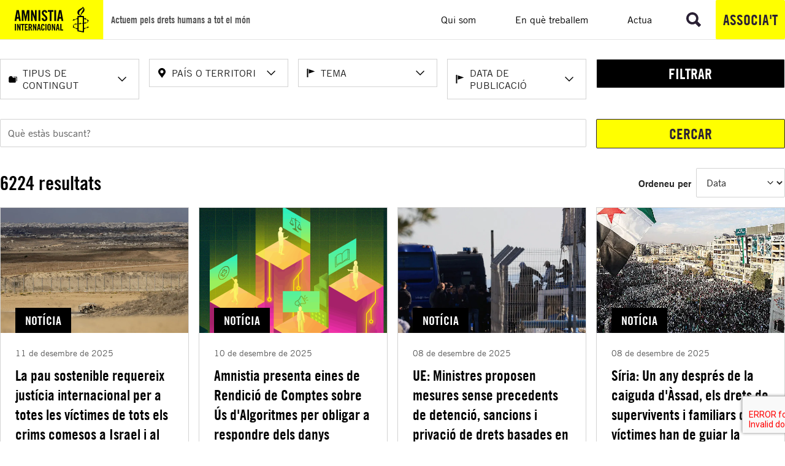

--- FILE ---
content_type: text/html; charset=utf-8
request_url: https://www.amnistiacatalunya.org/buscador/?tx_solr%5Bfilter%5D%5B1%5D=paisesHierarchy%3A%2F50%2F39%2F&tx_solr%5Bfilter%5D%5B5%5D=temasHierarchy%3A%2F47%2F1293%2F&tx_solr%5Bfilter%5D%5B6%5D=temasHierarchy%3A%2F47%2F44%2F&tx_solr%5Bfilter%5D%5B8%5D=temasHierarchy%3A%2F47%2F61%2F&tx_solr%5Bfilter%5D%5B9%5D=paisesHierarchy%3A%2F50%2F37%2F&tx_solr%5Bfilter%5D%5B10%5D=paisesHierarchy%3A%2F50%2F37%2F496%2F&tx_solr%5Bpage%5D=3
body_size: 147117
content:
<!DOCTYPE html>
<html lang="ca-ES">
<head>

<meta charset="utf-8">
<!-- 
	Services provided by Plexus Tech - https://www.plexus.es/

	This website is powered by TYPO3 - inspiring people to share!
	TYPO3 is a free open source Content Management Framework initially created by Kasper Skaarhoj and licensed under GNU/GPL.
	TYPO3 is copyright 1998-2026 of Kasper Skaarhoj. Extensions are copyright of their respective owners.
	Information and contribution at https://typo3.org/
-->


<link rel="icon" href="/fileadmin/user_upload/global/images/favicon.ico" type="image/vnd.microsoft.icon">
<title>Buscador</title>
<meta name="generator" content="TYPO3 CMS">
<meta name="viewport" content="width=device-width, initial-scale=1, minimum-scale=1">
<meta property="og:title" content="Buscador">
<meta property="og:url" content="https://www.amnistiacatalunya.org/buscador/?tx_solr%5Bfilter%5D%5B6%5D=country%3A%2F40%2F27%2F&amp;tx_solr%5Bfilter%5D%5B7%5D=country%3A%2F40%2F28%2F">
<meta property="og:locale" content="ca_ES">
<meta name="twitter:card" content="summary_large_image">
<meta name="twitter:title" content="Buscador">
<meta name="twitter:site" content="@amnistiaespana">
<meta name="twitter:creator" content="@amnistiaespana">

<link rel="stylesheet" href="/typo3temp/assets/compressed/merged-6d3cdf3c17695e4a70c0f26731abf371.css?1768908661" media="all">




<script>
/*<![CDATA[*/
var TYPO3 = Object.assign(TYPO3 || {}, Object.fromEntries(Object.entries({"settings":{"cookieStats":{"mapping":{"group-1":"analytics","group-2":"marketing"},"urls":{"show":"\/buscador\/register-stat\/show\/cookieStats.json?cHash=a027cf8a3694e854c98f9ee504541790","all":"\/buscador\/register-stat\/all\/cookieStats.json?cHash=a1b3175d551b4ecb9a79f627d757f8b4","reject":"\/buscador\/register-stat\/reject\/cookieStats.json?cHash=555a3c3c9112c3ff020506a6aa83ccbe","analytics":"\/buscador\/register-stat\/analytics\/cookieStats.json?cHash=90e4fa14300afbadca5d0d06072f883d","marketing":"\/buscador\/register-stat\/marketing\/cookieStats.json?cHash=ecc0a735d750475b6bc3f4c191a5a2a4"}}}}).filter((entry) => !['__proto__', 'prototype', 'constructor'].includes(entry[0]))));
/*]]>*/
</script>





            <script nonce=''>
            window.dataLayer = window.dataLayer || [];
            function gtag(){dataLayer.push(arguments);}
    
            gtag('consent', 'default', {
              'ad_storage': 'denied',
              'ad_user_data': 'denied',
              'ad_personalization': 'denied',
              'analytics_storage': 'denied'
            });
            </script>
            
<script id="om-cookie-consent" type="application/json">{"group-1":{"gtm":"requeridas"},"group-2":{"gtm":"cookie_analitica"},"group-3":{"gtm":"cookie_comportamental"}}</script>
        <script>
          (function(w,d,s,l,i){w[l]=w[l]||[];w[l].push({'gtm.start': new Date().getTime(),event:'gtm.js'});var f=d.getElementsByTagName(s)[0], j=d.createElement(s),dl=l!='dataLayer'?'&l='+l:'';j.async=true;j.src= 'https://www.googletagmanager.com/gtm.js?id='+i+dl;f.parentNode.insertBefore(j,f);})(window,document,'script','dataLayer','GTM-5JVZMSJ');
        </script>        <link rel="alternate" type="application/rss+xml" title="Amnistía Internacional España - Noticias" href="/en-que-estamos/noticias/rss.xml">
        <link rel="alternate" type="application/rss+xml" title="Amnistía Internacional España - Podcast semanal" href="/en-que-estamos/podcast/podcast.xml">
        <link rel="alternate" type="application/rss+xml" title="Amnistía Internacional España - Blog" href="/en-que-estamos/blog/blog.xml">
<link rel="canonical" href="https://www.amnistiacatalunya.org/buscador/"/>

<!-- This site is optimized with the Yoast SEO for TYPO3 plugin - https://yoast.com/typo3-extensions-seo/ -->
<script type="application/ld+json">[{"@context":"https:\/\/www.schema.org","@type":"BreadcrumbList","itemListElement":[{"@type":"ListItem","position":1,"item":{"@id":"https:\/\/www.amnistiacatalunya.org\/","name":"Inici"}},{"@type":"ListItem","position":2,"item":{"@id":"https:\/\/www.amnistiacatalunya.org\/buscador\/","name":"Buscador"}}]}]</script>
<script type="application/ld+json" id="ext-schema-jsonld">{"@context":"https://schema.org/","@type":"WebPage","dateModified":"2024-01-29T17:38:36+01:00","datePublished":"2023-10-06T09:05:22+02:00","inLanguage":"ca-ES","isPartOf":{"@type":"WebSite","name":"Amnistía Internacional España","url":"https://www.es.amnesty.org"},"license":{"@type":"CreativeWork","name":"Creative Commons Attribution-NonCommercial-NoDerivatives 4.0 International License","url":"https://creativecommons.org/licenses/by-nc-nd/4.0/"},"mainEntityOfPage":{"@type":"WebPage"},"name":"Buscador","publisher":{"@type":"Organization","logo":{"@type":"ImageObject","url":"https://www.es.amnesty.org/fileadmin/user_upload/global/images/logo-desktop.svg"},"name":"Amnistía Internacional España"},"url":"https://www.amnistiacatalunya.org/buscador/?tx_solr%5Bfilter%5D%5B1%5D=paisesHierarchy%3A%2F50%2F39%2F&tx_solr%5Bfilter%5D%5B5%5D=temasHierarchy%3A%2F47%2F1293%2F&tx_solr%5Bfilter%5D%5B6%5D=temasHierarchy%3A%2F47%2F44%2F&tx_solr%5Bfilter%5D%5B8%5D=temasHierarchy%3A%2F47%2F61%2F&tx_solr%5Bfilter%5D%5B9%5D=paisesHierarchy%3A%2F50%2F37%2F&tx_solr%5Bfilter%5D%5B10%5D=paisesHierarchy%3A%2F50%2F37%2F496%2F&tx_solr%5Bpage%5D=3"}</script>
</head>
<body id="p418">
      <noscript>
        <iframe
          src="https://www.googletagmanager.com/ns.html?id=GTM-5JVZMSJ"
          height="0"
          width="0"
          title="Iframe for Google Tag Manager"
          style="display:none;opacity:0">
        </iframe>
      </noscript><a href="#skiplink-main-content" class="skip-link">
    Skip to main content
</a><svg style="display: none; opacity: 0;"><symbol id="icon-webapp-paypal" viewBox="0 0 24 24" fill="none" xmlns="http://www.w3.org/2000/svg"><path d="M17.7999 3.70001C16.8999 2.70001 15.2999 2.20001 13.1999 2.20001H7.09989C6.69989 2.30001 6.29989 2.60001 6.29989 3.00001L3.79989 19C3.69989 19.3 3.99989 19.6 4.29989 19.6H7.99989L8.89989 13.6V13.8C8.99989 13.4 9.29989 13.1 9.79989 13.1H11.5999C15.0999 13.1 17.7999 11.7 18.5999 7.60001C18.5999 7.50001 18.5999 7.40001 18.6999 7.20001C18.5999 7.10001 18.5999 7.10001 18.6999 7.20001C18.8999 5.70001 18.5999 4.70001 17.7999 3.70001Z" style="fill: var(--fill-icon, #27346A);" /><path d="M10.3999 6.69999C10.4999 6.69999 10.5999 6.59999 10.6999 6.59999H15.3999C15.9999 6.59999 16.4999 6.59999 16.9999 6.69999C17.0999 6.69999 17.2999 6.69999 17.3999 6.79999C17.5999 6.79999 17.7999 6.89999 17.9999 6.99999C18.1999 7.09999 18.4999 7.19999 18.6999 7.29999C18.8999 5.79999 18.6999 4.79999 17.8999 3.79999C16.9999 2.79999 15.3999 2.29999 13.2999 2.29999H7.09989C6.69989 2.29999 6.29989 2.59999 6.29989 2.99999L3.79989 19C3.69989 19.3 3.99989 19.6 4.29989 19.6H7.99989L9.99989 7.19999C9.99989 6.99999 10.0999 6.79999 10.3999 6.69999Z" style="fill: var(--fill-icon, #27346A);" /><path d="M18.6002 7.60001C17.8002 11.7 15.1002 13.1 11.6002 13.1H9.8002C9.4002 13.1 9.0002 13.4 8.9002 13.8L7.7002 21.2C7.7002 21.5 7.9002 21.7 8.1002 21.7H11.2002C11.6002 21.7 11.9002 21.4 11.9002 21.1V20.9L12.5002 17.1V16.9C12.6002 16.5 12.9002 16.3 13.2002 16.3H14.0002C17.1002 16.3 19.4002 15.1 20.1002 11.5C20.4002 10 20.2002 8.80001 19.5002 7.90001C19.3002 7.60001 19.0002 7.40001 18.6002 7.20001V7.60001Z" style="fill: var(--fill-icon, #2790C3);" /><path d="M17.8 6.89998C17.7 6.89998 17.6 6.79998 17.4 6.79998C17.3 6.79998 17.1 6.69998 17 6.69998C16.5 6.59998 16 6.59998 15.4 6.59998H10.7C10.6 6.59998 10.5 6.59998 10.4 6.69998C10.1 6.79998 10 6.99998 10 7.19998L9 13.6V13.8C9.1 13.4 9.4 13.1 9.9 13.1H11.7C15.2 13.1 17.9 11.7 18.7 7.59998C18.7 7.49998 18.7 7.39998 18.8 7.19998C18.4 7.09998 18.2 6.99998 18 6.89998H17.8Z" style="fill: var(--fill-icon, #1F264F);" /></symbol><symbol id="icon-webapp-bubble-talk" viewBox="0 0 24 24" fill="none" xmlns="http://www.w3.org/2000/svg"><path fill-rule="evenodd" clip-rule="evenodd" d="M9.85713 5.14288C8.71873 5.14288 7.65475 5.33633 6.66516 5.72324C5.67557 6.11014 4.88875 6.63469 4.30467 7.2969C3.72059 7.9591 3.42855 8.66966 3.42855 9.42859C3.42855 10.0387 3.62572 10.6265 4.02007 11.192C4.41442 11.7575 4.96873 12.2485 5.68302 12.6652L6.76561 13.2902L6.37498 14.2277C6.62796 14.0789 6.85861 13.9338 7.06695 13.7924L7.55802 13.4465L8.14954 13.5581C8.7299 13.6622 9.29909 13.7143 9.85713 13.7143C10.9955 13.7143 12.0595 13.5209 13.0491 13.134C14.0387 12.747 14.8255 12.2225 15.4096 11.5603C15.9937 10.8981 16.2857 10.1875 16.2857 9.42859C16.2857 8.66966 15.9937 7.9591 15.4096 7.2969C14.8255 6.63469 14.0387 6.11014 13.0491 5.72324C12.0595 5.33633 10.9955 5.14288 9.85713 5.14288ZM9.85714 3.7142C11.2783 3.7142 12.5934 3.96904 13.8025 4.47871C15.0115 4.98839 15.9658 5.6822 16.6652 6.56018C17.3646 7.43817 17.7143 8.39426 17.7143 9.42849C17.7143 10.4627 17.3646 11.4188 16.6652 12.2968C15.9658 13.1748 15.0115 13.8686 13.8025 14.3783C12.5934 14.8879 11.2783 15.1428 9.85714 15.1428C9.21726 15.1428 8.5625 15.0833 7.89286 14.9642C6.97023 15.619 5.93602 16.0952 4.79018 16.3928C4.52232 16.4597 4.20238 16.5193 3.83036 16.5713H3.79688C3.71503 16.5713 3.63877 16.5416 3.56808 16.4821C3.4974 16.4225 3.45461 16.3444 3.43973 16.2477C3.43229 16.2254 3.42857 16.2012 3.42857 16.1751C3.42857 16.1491 3.43043 16.1249 3.43415 16.1026C3.43787 16.0803 3.44531 16.058 3.45647 16.0356L3.48438 15.9798C3.49182 15.9649 3.50484 15.9445 3.52344 15.9184C3.54204 15.8924 3.55692 15.8738 3.56808 15.8626C3.57924 15.8515 3.59598 15.8329 3.6183 15.8068C3.64063 15.7808 3.65551 15.7641 3.66295 15.7566C3.70015 15.712 3.78571 15.619 3.91964 15.4776C4.05357 15.3362 4.1503 15.2265 4.20982 15.1484C4.26935 15.0702 4.35305 14.9623 4.46094 14.8247C4.56883 14.687 4.66183 14.5438 4.73996 14.395C4.81808 14.2462 4.89435 14.0825 4.96875 13.9039C4.04613 13.3682 3.32069 12.7097 2.79241 11.9285C2.26413 11.1472 2 10.3139 2 9.42849C2 8.39426 2.3497 7.43817 3.04911 6.56018C3.74852 5.6822 4.70275 4.98839 5.91183 4.47871C7.12091 3.96904 8.43601 3.7142 9.85714 3.7142ZM19.0312 16.7611C19.1057 16.9397 19.1819 17.1034 19.26 17.2522C19.3382 17.401 19.4312 17.5442 19.5391 17.6819C19.6469 17.8195 19.7307 17.9274 19.7902 18.0055C19.8497 18.0837 19.9464 18.1934 20.0804 18.3348C20.2143 18.4761 20.2999 18.5691 20.3371 18.6138C20.3445 18.6212 20.3594 18.638 20.3817 18.664C20.404 18.6901 20.4208 18.7087 20.4319 18.7198C20.4431 18.731 20.458 18.7496 20.4766 18.7756C20.4952 18.8017 20.5082 18.8221 20.5156 18.837L20.5435 18.8928C20.5547 18.9151 20.5621 18.9375 20.5658 18.9598C20.5696 18.9821 20.5714 19.0063 20.5714 19.0323C20.5714 19.0584 20.5677 19.0825 20.5603 19.1049C20.5379 19.209 20.4896 19.2909 20.4152 19.3504C20.3408 19.4099 20.2589 19.436 20.1696 19.4285C19.7976 19.3764 19.4777 19.3169 19.2098 19.25C18.064 18.9523 17.0298 18.4761 16.1071 17.8214C15.4375 17.9404 14.7827 18 14.1429 18C12.1265 18 10.3705 17.5089 8.875 16.5267C9.30655 16.5565 9.63393 16.5714 9.85714 16.5714C11.0551 16.5714 12.2046 16.404 13.3058 16.0691C14.407 15.7343 15.3891 15.2544 16.2522 14.6294C17.1823 13.9449 17.8966 13.1562 18.3951 12.2633C18.8936 11.3705 19.1429 10.4256 19.1429 9.42852C19.1429 8.8556 19.0573 8.29013 18.8862 7.73209C19.846 8.26037 20.6049 8.92257 21.1629 9.7187C21.721 10.5148 22 11.3705 22 12.2857C22 13.1785 21.7359 14.0137 21.2076 14.7912C20.6793 15.5688 19.9539 16.2254 19.0312 16.7611Z" style="fill: var(--fill-icon, #111111);" /></symbol><symbol id="icon-webapp-camera" viewBox="0 0 24 24" fill="none" xmlns="http://www.w3.org/2000/svg"><path fill-rule="evenodd" clip-rule="evenodd" d="M11.9994 10.3571C12.8849 10.3571 13.6419 10.6715 14.2706 11.3002C14.8994 11.9289 15.2137 12.686 15.2137 13.5714C15.2137 14.4568 14.8994 15.2139 14.2706 15.8426C13.6419 16.4713 12.8849 16.7857 11.9994 16.7857C11.114 16.7857 10.357 16.4713 9.72824 15.8426C9.09951 15.2139 8.78516 14.4568 8.78516 13.5714C8.78516 12.686 9.09951 11.9289 9.72824 11.3002C10.357 10.6715 11.114 10.3571 11.9994 10.3571ZM19.8566 5.71426C20.6453 5.71426 21.3186 5.99327 21.8767 6.55131C22.4347 7.10935 22.7137 7.78271 22.7137 8.5714V18.5714C22.7137 19.3601 22.4347 20.0335 21.8767 20.5915C21.3186 21.1495 20.6453 21.4285 19.8566 21.4285H4.1423C3.3536 21.4285 2.68025 21.1495 2.12221 20.5915C1.56417 20.0335 1.28516 19.3601 1.28516 18.5714V8.5714C1.28516 7.78271 1.56417 7.10935 2.12221 6.55131C2.68025 5.99327 3.3536 5.71426 4.1423 5.71426H6.6423L7.2115 4.1964C7.35287 3.83182 7.61142 3.51746 7.98716 3.25332C8.36291 2.98918 8.74795 2.85712 9.1423 2.85712H14.8566C15.2509 2.85712 15.636 2.98918 16.0117 3.25332C16.3875 3.51746 16.646 3.83182 16.7874 4.1964L17.3566 5.71426H19.8566ZM11.9994 18.5713C13.3759 18.5713 14.5534 18.0821 15.5318 17.1037C16.5102 16.1253 16.9994 14.9478 16.9994 13.5713C16.9994 12.1948 16.5102 11.0174 15.5318 10.039C14.5534 9.06054 13.3759 8.57133 11.9994 8.57133C10.6229 8.57133 9.44549 9.06054 8.46707 10.039C7.48864 11.0174 6.99943 12.1948 6.99943 13.5713C6.99943 14.9478 7.48864 16.1253 8.46707 17.1037C9.44549 18.0821 10.6229 18.5713 11.9994 18.5713Z" style="fill: var(--fill-icon, #111111);" /></symbol><symbol id="icon-webapp-clock" viewBox="0 0 24 24" fill="none" xmlns="http://www.w3.org/2000/svg"><path fill-rule="evenodd" clip-rule="evenodd" d="M5.14844 4.96875C7.1172 2.99999 9.48436 2.01562 12.25 2.01562C15.0156 2.01562 17.375 2.99218 19.3281 4.94531C21.2813 6.89845 22.2578 9.24999 22.2578 12C22.2578 14.75 21.2813 17.1016 19.3281 19.0547C17.375 21.0078 15.0156 21.9844 12.25 21.9844C9.48436 21.9844 7.12501 21.0078 5.17188 19.0547C3.21874 17.1016 2.24219 14.75 2.24219 12C2.24219 9.24999 3.21093 6.90626 5.14844 4.96875ZM6.60156 17.6719C8.16407 19.2344 10.0469 20.0156 12.25 20.0156C14.4531 20.0156 16.3359 19.2344 17.8984 17.6719C19.4609 16.1094 20.2422 14.2188 20.2422 12C20.2422 9.78124 19.4609 7.89063 17.8984 6.32812C16.3359 4.76562 14.4531 3.98438 12.25 3.98438C10.0469 3.98438 8.16407 4.76562 6.60156 6.32812C5.03905 7.89063 4.25781 9.78124 4.25781 12C4.25781 14.2188 5.03905 16.1094 6.60156 17.6719ZM12.7422 6.98438V12.2344L17.2422 14.9062L16.4922 16.1719L11.2422 12.9844V6.98438H12.7422Z" style="fill: var(--fill-icon, #111111);" /></symbol><symbol id="icon-webapp-close-alt" viewBox="0 0 24 24" fill="none" xmlns="http://www.w3.org/2000/svg"><path fill-rule="evenodd" clip-rule="evenodd" d="M12 2C6.475 2 2 6.475 2 12C2 17.525 6.475 22 12 22C17.525 22 22 17.525 22 12C22 6.475 17.525 2 12 2ZM17 15.585L15.585 17L12 13.415L8.415 17L7 15.585L10.585 12L7 8.415L8.415 7L12 10.585L15.585 7L17 8.415L13.415 12L17 15.585Z" style="fill: var(--fill-icon, #111111);" /></symbol><symbol id="icon-webapp-edit" viewBox="0 0 24 24" fill="none" xmlns="http://www.w3.org/2000/svg"><path fill-rule="evenodd" clip-rule="evenodd" d="M3 17.25L14.0625 6.1875L17.8125 9.9375L6.75 21H3V17.25ZM20.7188 7.03125L18.8906 8.85938L15.1406 5.10938L16.9688 3.28125C17.1563 3.09375 17.3906 3 17.6719 3C17.9531 3 18.1875 3.09375 18.375 3.28125L20.7188 5.625C20.9062 5.8125 21 6.04687 21 6.32812C21 6.60938 20.9062 6.84375 20.7188 7.03125Z" style="fill: var(--fill-icon, #111111);" /></symbol><symbol id="icon-webapp-eye-off" viewBox="0 0 24 24" fill="none" xmlns="http://www.w3.org/2000/svg"><path d="M12.0156 6.98438C11.3906 6.98438 10.7812 7.10938 10.1875 7.35938L8.03125 5.20312C9.3125 4.73438 10.625 4.5 11.9688 4.5C14.4375 4.5 16.6719 5.20312 18.6719 6.60938C20.6719 7.98438 22.1094 9.78125 22.9844 12C22.2656 13.875 21.125 15.4531 19.5625 16.7344L16.6562 13.8281C16.875 13.2344 16.9844 12.625 16.9844 12C16.9844 10.625 16.5 9.45312 15.5312 8.48438C14.5625 7.48438 13.3906 6.98438 12.0156 6.98438ZM1.98438 4.26562L3.25 3L21.0156 20.7188L19.75 21.9844L16.7969 19.0781L16.375 18.6562C14.9688 19.2188 13.5156 19.5 12.0156 19.5C9.54688 19.5 7.3125 18.8125 5.3125 17.4375C3.3125 16.0312 1.875 14.2188 1 12C1.78125 10 3.03125 8.34375 4.75 7.03125L4.28125 6.5625L1.98438 4.26562ZM7.51562 9.79688C7.17188 10.5156 7 11.25 7 12C7 13.375 7.48438 14.5625 8.45312 15.5625C9.45312 16.5312 10.6406 17.0156 12.0156 17.0156C12.7656 17.0156 13.5 16.8281 14.2188 16.4531L12.6719 14.9062C12.4219 14.9688 12.2031 15 12.0156 15C11.1719 15 10.4531 14.7188 9.85938 14.1562C9.29688 13.5625 9.01562 12.8438 9.01562 12C9.01562 11.7812 9.03125 11.5625 9.0625 11.3438L7.51562 9.79688ZM11.8281 9H12.0156C12.8281 9 13.5312 9.29688 14.125 9.89062C14.7188 10.4844 15.0156 11.1875 15.0156 12L14.9688 12.1875L11.8281 9Z" style="fill: var(--fill-icon, #111111);" /></symbol><symbol id="icon-webapp-file" viewBox="0 0 24 24" fill="none" xmlns="http://www.w3.org/2000/svg"><path d="M7.93843 1.76154L4.12305 5.60096H7.93843V1.76154Z" style="fill: var(--fill-icon, black);" /><path d="M9.04612 1.76154V6.88077H4.12305V22.2385H18.8923V1.76154H9.04612ZM16.4307 18.399H6.58458V17.1192H16.4307V18.399ZM16.4307 15.8394H6.58458V14.5596H16.4307V15.8394ZM16.4307 13.2798H6.58458V12H16.4307V13.2798ZM16.4307 10.7202H6.58458V9.44038H16.4307V10.7202Z" style="fill: var(--fill-icon, black);" /></symbol><symbol id="icon-webapp-filter"  viewBox="0 0 24 24" fill="none" xmlns="http://www.w3.org/2000/svg"><path d="M9.53646 20V17.4805H14.4635V20H9.53646ZM1 5H23V7.51953H1V5ZM4.66667 13.7305V11.2695H19.3333V13.7305H4.66667Z" style="fill: var(--fill-icon, #111111);" /></symbol><symbol id="icon-webapp-gear"  viewBox="0 0 24 24" fill="none" xmlns="http://www.w3.org/2000/svg"><path fill-rule="evenodd" clip-rule="evenodd" d="M14.8573 12.3572C14.8573 11.5685 14.5783 10.8951 14.0203 10.3371C13.4622 9.77903 12.7889 9.50001 12.0002 9.50001C11.2115 9.50001 10.5381 9.77903 9.9801 10.3371C9.42206 10.8951 9.14305 11.5685 9.14305 12.3572C9.14305 13.1458 9.42206 13.8192 9.9801 14.3772C10.5381 14.9353 11.2115 15.2143 12.0002 15.2143C12.7889 15.2143 13.4622 14.9353 14.0203 14.3772C14.5783 13.8192 14.8573 13.1458 14.8573 12.3572ZM20.5716 11.1407V13.6184C20.5716 13.7077 20.5418 13.7932 20.4823 13.8751C20.4228 13.9569 20.3484 14.0053 20.2591 14.0202L18.1943 14.3327C18.053 14.7345 17.9079 15.073 17.7591 15.3483C18.0195 15.7203 18.4175 16.2337 18.9533 16.8885C19.0277 16.9778 19.0649 17.0708 19.0649 17.1675C19.0649 17.2642 19.0314 17.3498 18.9644 17.4242C18.7635 17.6995 18.3952 18.1013 17.8595 18.6295C17.3238 19.1578 16.9741 19.422 16.8104 19.422C16.7211 19.422 16.6244 19.3885 16.5202 19.3215L14.9801 18.1162C14.6527 18.2873 14.3141 18.4287 13.9644 18.5403C13.8454 19.5522 13.7375 20.2441 13.6408 20.6162C13.5887 20.8245 13.4548 20.9287 13.239 20.9287H10.7613C10.6571 20.9287 10.566 20.897 10.4879 20.8338C10.4097 20.7705 10.367 20.6906 10.3595 20.5938L10.047 18.5403C9.68243 18.4212 9.34761 18.2836 9.04255 18.1273L7.46889 19.3215C7.39448 19.3885 7.30148 19.422 7.18987 19.422C7.0857 19.422 6.9927 19.381 6.91085 19.2992C5.97335 18.451 5.35952 17.826 5.06934 17.4242C5.01725 17.3498 4.99121 17.2642 4.99121 17.1675C4.99121 17.0782 5.02097 16.9926 5.0805 16.9108C5.1921 16.7545 5.38183 16.5072 5.64969 16.1686C5.91755 15.8301 6.11844 15.5678 6.25237 15.3818C6.05148 15.0098 5.89895 14.6415 5.79478 14.2769L3.75237 13.9755C3.65564 13.9606 3.57752 13.9141 3.518 13.836C3.45847 13.7579 3.42871 13.6705 3.42871 13.5737V11.0961C3.42871 11.0068 3.45847 10.9212 3.518 10.8394C3.57752 10.7575 3.6482 10.7092 3.73005 10.6943L5.80594 10.3818C5.91011 10.0395 6.0552 9.69726 6.24121 9.35499C5.94359 8.93088 5.54553 8.4175 5.04701 7.81482C4.97261 7.72553 4.93541 7.63624 4.93541 7.54696C4.93541 7.47255 4.96889 7.38699 5.03585 7.29026C5.22931 7.0224 5.59575 6.62248 6.13518 6.09048C6.67462 5.55849 7.02618 5.29249 7.18987 5.29249C7.2866 5.29249 7.38332 5.3297 7.48005 5.4041L9.02023 6.5983C9.34761 6.42717 9.68615 6.2858 10.0359 6.17419C10.1549 5.16228 10.2628 4.47032 10.3595 4.0983C10.4116 3.88996 10.5455 3.7858 10.7613 3.7858H13.239C13.3431 3.7858 13.4343 3.81742 13.5124 3.88066C13.5905 3.94391 13.6333 4.02389 13.6408 4.12062L13.9533 6.17419C14.3178 6.29324 14.6527 6.43089 14.9577 6.58714L16.5426 5.39294C16.6095 5.32598 16.6988 5.29249 16.8104 5.29249C16.9071 5.29249 17.0001 5.3297 17.0894 5.4041C18.0493 6.28952 18.6631 6.92196 18.9309 7.30142C18.983 7.36095 19.0091 7.44279 19.0091 7.54696C19.0091 7.63624 18.9793 7.72181 18.9198 7.80365C18.8082 7.95991 18.6184 8.2073 18.3506 8.54584C18.0827 8.88439 17.8818 9.14666 17.7479 9.33267C17.9414 9.7047 18.0939 10.0693 18.2055 10.4264L20.2479 10.7389C20.3446 10.7538 20.4228 10.8003 20.4823 10.8784C20.5418 10.9566 20.5716 11.044 20.5716 11.1407Z" style="fill: var(--fill-icon, #111111);" /></symbol><symbol id="icon-webapp-globe"  viewBox="0 0 24 24" fill="none" xmlns="http://www.w3.org/2000/svg"><path d="M4.90625 4.95312C6.875 2.98438 9.23438 2 11.9844 2C14.7656 2 17.125 2.98438 19.0625 4.95312C21.0312 6.89062 22.0156 9.23438 22.0156 11.9844C22.0156 14.7344 21.0312 17.0938 19.0625 19.0625C17.125 21 14.7656 21.9688 11.9844 21.9688C9.23438 21.9688 6.875 21 4.90625 19.0625C2.96875 17.0938 2 14.7344 2 11.9844C2 9.23438 2.96875 6.89062 4.90625 4.95312ZM11 19.9062V17.9844C10.4375 17.9844 9.95312 17.7969 9.54688 17.4219C9.17188 17.0156 8.98438 16.5312 8.98438 15.9688V14.9844L4.20312 10.2031C4.07812 10.8281 4.01562 11.4219 4.01562 11.9844C4.01562 14.0156 4.67188 15.7812 5.98438 17.2812C7.32812 18.7812 9 19.6562 11 19.9062ZM17.8906 17.375C19.2969 15.8438 20 14.0469 20 11.9844C20 10.3281 19.5312 8.82812 18.5938 7.48438C17.6875 6.14062 16.4844 5.17188 14.9844 4.57812V5C14.9844 5.53125 14.7812 6 14.375 6.40625C14 6.78125 13.5469 6.96875 13.0156 6.96875H11V8.98438C11 9.26562 10.8906 9.5 10.6719 9.6875C10.4844 9.875 10.2656 9.96875 10.0156 9.96875H8V11.9844H14C14.2812 11.9844 14.5156 12.0938 14.7031 12.3125C14.8906 12.5 14.9844 12.7188 14.9844 12.9688V15.9688H16.0156C16.4531 15.9688 16.8438 16.1094 17.1875 16.3906C17.5312 16.6406 17.7656 16.9688 17.8906 17.375Z" style="fill: var(--fill-icon, #111111);" /></symbol><symbol id="icon-webapp-heart-1"  viewBox="0 0 24 24" fill="none" xmlns="http://www.w3.org/2000/svg"><path fill-rule="evenodd" clip-rule="evenodd" d="M12 21.35L10.55 20.035C5.4 15.36 2 12.275 2 8.5C2 5.415 4.415 3 7.5 3C9.24 3 10.91 3.81 12 5.085C13.09 3.81 14.76 3 16.5 3C19.585 3 22 5.415 22 8.5C22 12.275 18.6 15.36 13.45 20.035L12 21.35Z" style="fill: var(--fill-icon, #111111);" /></symbol><symbol id="icon-webapp-heart"  viewBox="0 0 24 24" fill="none" xmlns="http://www.w3.org/2000/svg"><path fill-rule="evenodd" clip-rule="evenodd" d="M16.5 3C14.76 3 13.09 3.81 12 5.085C10.91 3.81 9.24 3 7.5 3C4.415 3 2 5.415 2 8.5C2 12.275 5.4 15.36 10.55 20.035L12 21.35L13.45 20.035C18.6 15.36 22 12.275 22 8.5C22 5.415 19.585 3 16.5 3ZM12.105 18.555L12 18.65L11.895 18.555C7.14 14.24 4 11.39 4 8.5C4 6.505 5.505 5 7.5 5C9.04 5 10.54 5.995 11.065 7.36H12.93C13.46 5.995 14.96 5 16.5 5C18.495 5 20 6.505 20 8.5C20 11.39 16.86 14.24 12.105 18.555Z" style="fill: var(--fill-icon, #111111);" /></symbol><symbol id="icon-webapp-minus"  viewBox="0 0 24 24" fill="none" xmlns="http://www.w3.org/2000/svg"><path fill-rule="evenodd" clip-rule="evenodd" d="M19.2578 12.9844H5.24219V11.0156H19.2578V12.9844Z" style="fill: var(--fill-icon, #111111);" /></symbol><symbol id="icon-webapp-phone"  viewBox="0 0 24 24" fill="none" xmlns="http://www.w3.org/2000/svg"><path d="M6.60938 10.7812C8.07812 13.6875 10.2812 15.8906 13.2188 17.3906L15.4219 15.1875C15.7031 14.875 16.0469 14.7969 16.4531 14.9531C17.5781 15.3281 18.7656 15.5156 20.0156 15.5156C20.2656 15.5156 20.4844 15.6094 20.6719 15.7969C20.8906 15.9844 21 16.2188 21 16.5V20.0156C21 20.2656 20.8906 20.5 20.6719 20.7188C20.4844 20.9062 20.2656 21 20.0156 21C16.9219 21 14.0625 20.25 11.4375 18.75C8.84375 17.2188 6.78125 15.1562 5.25 12.5625C3.75 9.9375 3 7.07812 3 3.98438C3 3.73438 3.09375 3.51562 3.28125 3.32812C3.5 3.10938 3.73438 3 3.98438 3H7.5C7.78125 3 8.01562 3.10938 8.20312 3.32812C8.39062 3.51562 8.48438 3.73438 8.48438 3.98438C8.48438 5.23438 8.67188 6.42188 9.04688 7.54688C9.17188 7.95312 9.09375 8.29688 8.8125 8.57812L6.60938 10.7812Z" style="fill: var(--fill-icon, #111111);" /></symbol><symbol id="icon-webapp-picture"  viewBox="0 0 24 24" fill="none" xmlns="http://www.w3.org/2000/svg"><path fill-rule="evenodd" clip-rule="evenodd" d="M18.9844 3C19.5469 3 20.0234 3.19531 20.4141 3.58594C20.8047 3.97656 21 4.45312 21 5.01562V18.9844C21 19.5469 20.8047 20.0234 20.4141 20.4141C20.0234 20.8047 19.5469 21 18.9844 21H5.01562C4.45312 21 3.97656 20.8047 3.58594 20.4141C3.19531 20.0234 3 19.5469 3 18.9844V5.01562C3 4.45312 3.19531 3.97656 3.58594 3.58594C3.97656 3.19531 4.45312 3 5.01562 3H18.9844ZM18.9844 18.9844V5.01562H5.01562V18.9844H18.9844ZM13.9688 12.2812L17.4844 17.0156H6.51562L9.23438 13.4531L11.2031 15.8438L13.9688 12.2812Z" style="fill: var(--fill-icon, #111111);" /></symbol><symbol id="icon-webapp-plus"  viewBox="0 0 24 24" fill="none" xmlns="http://www.w3.org/2000/svg"><path fill-rule="evenodd" clip-rule="evenodd" d="M19.2578 12.9844H13.2578V18.9844H11.2422V12.9844H5.24219V11.0156H11.2422V5.01562H13.2578V11.0156H19.2578V12.9844Z" style="fill: var(--fill-icon, #111111);" /></symbol><symbol id="icon-webapp-reload"  viewBox="0 0 24 24" fill="none" xmlns="http://www.w3.org/2000/svg"><path fill-rule="evenodd" clip-rule="evenodd" d="M17.6498 6.35C16.2048 4.9 14.2098 4 11.9998 4C7.57977 4 4.00977 7.58 4.00977 12C4.00977 16.42 7.57977 20 11.9998 20C15.7248 20 18.8448 17.45 19.7298 14H17.6498C16.8248 16.33 14.6148 18 11.9998 18C8.68477 18 5.99977 15.315 5.99977 12C5.99977 8.685 8.68477 6 11.9998 6C13.6548 6 15.1398 6.69 16.2248 7.775L12.9998 11H19.9998V4L17.6498 6.35Z" style="fill: var(--fill-icon, #111111);" /></symbol><symbol id="icon-webapp-star-full"  viewBox="0 0 24 24" fill="none" xmlns="http://www.w3.org/2000/svg"><path fill-rule="evenodd" clip-rule="evenodd" d="M21.0714 9.36384C21.0714 9.52753 20.9747 9.7061 20.7812 9.89955L16.7299 13.8504L17.6897 19.4308C17.6972 19.4829 17.7009 19.5573 17.7009 19.654C17.7009 19.8103 17.6618 19.9423 17.5837 20.0502C17.5056 20.1581 17.3921 20.2121 17.2433 20.2121C17.1019 20.2121 16.9531 20.1674 16.7969 20.0781L11.7857 17.4442L6.77455 20.0781C6.61086 20.1674 6.46205 20.2121 6.32812 20.2121C6.17187 20.2121 6.05469 20.1581 5.97656 20.0502C5.89844 19.9423 5.85938 19.8103 5.85938 19.654C5.85938 19.6094 5.86682 19.535 5.8817 19.4308L6.84152 13.8504L2.77902 9.89955C2.59301 9.69866 2.5 9.52009 2.5 9.36384C2.5 9.08854 2.70833 8.91741 3.125 8.85045L8.72768 8.03571L11.2388 2.95759C11.3802 2.65253 11.5625 2.5 11.7857 2.5C12.0089 2.5 12.1912 2.65253 12.3326 2.95759L14.8438 8.03571L20.4464 8.85045C20.8631 8.91741 21.0714 9.08854 21.0714 9.36384Z" style="fill: var(--fill-icon, #111111);" /></symbol><symbol id="icon-webapp-star-half"  viewBox="0 0 24 24" fill="none" xmlns="http://www.w3.org/2000/svg"><path d="M21.57 9.74087L16.4817 14.1333L18.0039 20.6567L12.2633 17.1776L6.52265 20.6567L8.04478 14.1333L3 9.74087L9.65389 9.1755L12.2633 3L14.8726 9.1755L21.57 9.74087ZM12.2633 15.438L15.7859 17.569L14.8291 13.6114L17.9169 10.9151L13.8724 10.5672L12.2633 6.82707V15.438Z" style="fill: var(--fill-icon, #111111);" /></symbol><symbol id="icon-webapp-star-outline"  viewBox="0 0 24 24" fill="none" xmlns="http://www.w3.org/2000/svg"><path fill-rule="evenodd" clip-rule="evenodd" d="M15.1897 13.3482L18.6049 10.0335L13.8951 9.34152L11.7857 5.07812L9.6763 9.34152L4.96648 10.0335L8.38166 13.3482L7.56693 18.0469L11.7857 15.8259L15.9933 18.0469L15.1897 13.3482ZM21.0714 9.36384C21.0714 9.52753 20.9747 9.7061 20.7812 9.89955L16.7299 13.8504L17.6897 19.4308C17.6972 19.4829 17.7009 19.5573 17.7009 19.654C17.7009 20.026 17.5484 20.2121 17.2433 20.2121C17.1019 20.2121 16.9531 20.1674 16.7969 20.0781L11.7857 17.4442L6.77455 20.0781C6.61086 20.1674 6.46205 20.2121 6.32812 20.2121C6.17187 20.2121 6.05469 20.1581 5.97656 20.0502C5.89844 19.9423 5.85938 19.8103 5.85938 19.654C5.85938 19.6094 5.86682 19.535 5.8817 19.4308L6.84152 13.8504L2.77902 9.89955C2.59301 9.69866 2.5 9.52009 2.5 9.36384C2.5 9.08854 2.70833 8.91741 3.125 8.85045L8.72768 8.03571L11.2388 2.95759C11.3802 2.65253 11.5625 2.5 11.7857 2.5C12.0089 2.5 12.1912 2.65253 12.3326 2.95759L14.8438 8.03571L20.4464 8.85045C20.8631 8.91741 21.0714 9.08854 21.0714 9.36384Z" style="fill: var(--fill-icon, #111111);" /></symbol><symbol id="icon-webapp-trash"  viewBox="0 0 24 24" fill="none" xmlns="http://www.w3.org/2000/svg"><path fill-rule="evenodd" clip-rule="evenodd" d="M9.46449 9.7443V17.3514C9.46449 17.4746 9.42487 17.5759 9.34563 17.6551C9.26639 17.7344 9.16514 17.774 9.04188 17.774H8.19665C8.07338 17.774 7.97213 17.7344 7.89289 17.6551C7.81365 17.5759 7.77403 17.4746 7.77403 17.3514V9.7443C7.77403 9.62104 7.81365 9.51979 7.89289 9.44055C7.97213 9.36131 8.07338 9.32169 8.19665 9.32169H9.04188C9.16514 9.32169 9.26639 9.36131 9.34563 9.44055C9.42487 9.51979 9.46449 9.62104 9.46449 9.7443ZM12.8446 9.7443V17.3514C12.8446 17.4746 12.805 17.5759 12.7257 17.6551C12.6465 17.7344 12.5452 17.774 12.422 17.774H11.5767C11.4535 17.774 11.3522 17.7344 11.273 17.6551C11.1938 17.5759 11.1541 17.4746 11.1541 17.3514V9.7443C11.1541 9.62104 11.1938 9.51979 11.273 9.44055C11.3522 9.36131 11.4535 9.32169 11.5767 9.32169H12.422C12.5452 9.32169 12.6465 9.36131 12.7257 9.44055C12.805 9.51979 12.8446 9.62104 12.8446 9.7443ZM16.2258 9.7443V17.3514C16.2258 17.4746 16.1862 17.5759 16.107 17.6551C16.0277 17.7344 15.9265 17.774 15.8032 17.774H14.958C14.8347 17.774 14.7335 17.7344 14.6542 17.6551C14.575 17.5759 14.5354 17.4746 14.5354 17.3514V9.7443C14.5354 9.62104 14.575 9.51979 14.6542 9.44055C14.7335 9.36131 14.8347 9.32169 14.958 9.32169H15.8032C15.9265 9.32169 16.0277 9.36131 16.107 9.44055C16.1862 9.51979 16.2258 9.62104 16.2258 9.7443ZM17.9166 19.306V6.78596H6.0834V19.306C6.0834 19.4997 6.11422 19.6779 6.17585 19.8408C6.23748 20.0037 6.30131 20.1226 6.36735 20.1974C6.43338 20.2722 6.47961 20.3097 6.50602 20.3097H17.494C17.5204 20.3097 17.5667 20.2722 17.6327 20.1974C17.6987 20.1226 17.7626 20.0037 17.8242 19.8408C17.8858 19.6779 17.9166 19.4997 17.9166 19.306ZM9.04171 5.09553H14.9583L14.3244 3.55034C14.2628 3.4711 14.1879 3.42268 14.0999 3.40507H9.91336C9.82531 3.42268 9.75047 3.4711 9.68884 3.55034L9.04171 5.09553ZM21.2972 5.51802V6.36325C21.2972 6.48651 21.2576 6.58776 21.1784 6.667C21.0991 6.74625 20.9979 6.78586 20.8746 6.78586H19.6068V19.3059C19.6068 20.0366 19.3999 20.6683 18.9861 21.201C18.5722 21.7337 18.0748 22 17.4937 22H6.50569C5.92459 22 5.42714 21.7425 5.01333 21.2274C4.59951 20.7124 4.39261 20.0895 4.39261 19.3587V6.78586H3.12476C3.0015 6.78586 2.90025 6.74625 2.82101 6.667C2.74177 6.58776 2.70215 6.48651 2.70215 6.36325V5.51802C2.70215 5.39475 2.74177 5.2935 2.82101 5.21426C2.90025 5.13502 3.0015 5.0954 3.12476 5.0954H7.20565L8.13012 2.88988C8.26219 2.56411 8.4999 2.28677 8.84328 2.05785C9.18666 1.82893 9.53443 1.71448 9.88661 1.71448H14.1128C14.465 1.71448 14.8127 1.82893 15.1561 2.05785C15.4995 2.28677 15.7372 2.56411 15.8693 2.88988L16.7937 5.0954H20.8746C20.9979 5.0954 21.0991 5.13502 21.1784 5.21426C21.2576 5.2935 21.2972 5.39475 21.2972 5.51802Z" style="fill: var(--fill-icon, #111111);" /></symbol><symbol id="icon-webapp-unfold"  viewBox="0 0 24 24" fill="none" xmlns="http://www.w3.org/2000/svg"><path fill-rule="evenodd" clip-rule="evenodd" d="M12 5.83L15.17 9L16.585 7.585L12 3L7.41504 7.585L8.83004 9L12 5.83ZM12 18.17L8.83004 15L7.41504 16.415L12 21L16.585 16.415L15.17 15L12 18.17Z" style="fill: var(--fill-icon, #111111);" /></symbol><symbol id="icon-webapp-user"  viewBox="0 0 24 24" fill="none" xmlns="http://www.w3.org/2000/svg"><path fill-rule="evenodd" clip-rule="evenodd" d="M14.8359 10.8281C14.0547 11.6094 13.1094 12 12 12C10.8906 12 9.94532 11.6094 9.16406 10.8281C8.38281 10.0469 7.99219 9.10157 7.99219 7.99219C7.99219 6.88281 8.38281 5.9375 9.16406 5.15625C9.94532 4.375 10.8906 3.98438 12 3.98438C13.1094 3.98438 14.0547 4.375 14.8359 5.15625C15.6172 5.9375 16.0078 6.88281 16.0078 7.99219C16.0078 9.10157 15.6172 10.0469 14.8359 10.8281ZM8.74219 14.4375C9.92969 14.1562 11.0156 14.0156 12 14.0156C12.9844 14.0156 14.0703 14.1562 15.2578 14.4375C16.4453 14.7188 17.5312 15.1797 18.5156 15.8203C19.5 16.4609 19.9922 17.1875 19.9922 18V20.0156H4.00781V18C4.00781 17.1875 4.5 16.4609 5.48438 15.8203C6.46876 15.1797 7.55468 14.7188 8.74219 14.4375Z" style="fill: var(--fill-icon, #111111);" /></symbol><symbol id="icon-webapp-zoom-in"  viewBox="0 0 24 24" fill="none" xmlns="http://www.w3.org/2000/svg"><path d="M16.748 14.8606L23 21.1126L21.1126 23L14.8606 16.748V15.7453L14.5067 15.3914C12.9732 16.689 11.2038 17.3378 9.19839 17.3378C6.91778 17.3378 4.9714 16.5514 3.35925 14.9786C1.78642 13.3664 1 11.4397 1 9.19839C1 6.91778 1.78642 4.99106 3.35925 3.41823C4.9714 1.80608 6.89812 1 9.13941 1C11.42 1 13.3467 1.80608 14.9196 3.41823C16.5317 4.99106 17.3378 6.91778 17.3378 9.19839C17.3378 11.2038 16.689 12.9732 15.3914 14.5067L15.7453 14.8606H16.748ZM5.18767 13.2091C6.28865 14.3101 7.62556 14.8606 9.19839 14.8606C10.7712 14.8606 12.1081 14.3101 13.2091 13.2091C14.3101 12.1081 14.8606 10.7712 14.8606 9.19839C14.8606 7.62556 14.3101 6.28865 13.2091 5.18767C12.1081 4.08668 10.7712 3.53619 9.19839 3.53619C7.62556 3.53619 6.28865 4.08668 5.18767 5.18767C4.08668 6.28865 3.53619 7.62556 3.53619 9.19839C3.53619 10.7712 4.08668 12.1081 5.18767 13.2091ZM12.3244 9.7882H9.7882V12.3244H8.5496V9.7882H6.0134V8.5496H8.5496V6.0134H9.7882V8.5496H12.3244V9.7882Z" style="fill: var(--fill-icon, #111111);" /></symbol><symbol id="icon-webapp-zoom-out"  viewBox="0 0 24 24" fill="none" xmlns="http://www.w3.org/2000/svg"><path d="M16.748 14.8606L23 21.1126L21.1126 23L14.8606 16.748V15.7453L14.5067 15.3914C12.9732 16.689 11.2038 17.3378 9.19839 17.3378C6.91778 17.3378 4.9714 16.5514 3.35925 14.9786C1.78642 13.3664 1 11.4397 1 9.19839C1 6.91778 1.78642 4.99106 3.35925 3.41823C4.9714 1.80608 6.89812 1 9.13941 1C11.42 1 13.3467 1.80608 14.9196 3.41823C16.5317 4.99106 17.3378 6.91778 17.3378 9.19839C17.3378 11.2038 16.689 12.9732 15.3914 14.5067L15.7453 14.8606H16.748ZM5.18767 13.2091C6.28865 14.3101 7.62556 14.8606 9.19839 14.8606C10.7712 14.8606 12.1081 14.3101 13.2091 13.2091C14.3101 12.1081 14.8606 10.7712 14.8606 9.19839C14.8606 7.62556 14.3101 6.28865 13.2091 5.18767C12.1081 4.08668 10.7712 3.53619 9.19839 3.53619C7.62556 3.53619 6.28865 4.08668 5.18767 5.18767C4.08668 6.28865 3.53619 7.62556 3.53619 9.19839C3.53619 10.7712 4.08668 12.1081 5.18767 13.2091ZM6.0134 8.5496H12.3244V9.7882H6.0134V8.5496Z" style="fill: var(--fill-icon, #111111);" /></symbol><symbol id="icon-webapp-hamburger" viewBox="0 0 24 24" fill="none" xmlns="http://www.w3.org/2000/svg"><path fill-rule="evenodd" clip-rule="evenodd" d="M2.125 18.75V16.5H22.375V18.75H2.125ZM2.125 13.125V10.875H22.375V13.125H2.125ZM2.125 5.25H22.375V7.5H2.125V5.25Z" style="fill: var(--fill-icon, black);" /></symbol><symbol id="icon-webapp-close" viewBox="0 0 24 24" fill="none" xmlns="http://www.w3.org/2000/svg"><path d="M20 5.66038L13.6604 12L20 18.3396L18.3396 20L12 13.6604L5.66038 20L4 18.3396L10.3396 12L4 5.66038L5.66038 4L12 10.3396L18.3396 4L20 5.66038Z" style="fill: var(--fill-icon, black);" /></symbol><symbol id="icon-webapp-expand" viewBox="0 0 24 24" fill="none" xmlns="http://www.w3.org/2000/svg"><path d="M10.75 11.875L12.125 13.25L6 19.375H11.625V21.375H2.625V12.375H4.625V18L10.75 11.875ZM12.375 2.625H21.375V11.625H19.375V6L13.25 12.125L11.875 10.75L18 4.625H12.375V2.625Z" style="fill: var(--fill-icon, black);" /></symbol><symbol id="icon-webapp-tick" viewBox="0 0 24 24" fill="none" xmlns="http://www.w3.org/2000/svg"><path d="M20.887 7.07692L19.0795 5.23077C18.7782 4.92308 18.3264 4.92308 18.1757 5.23077L9.13807 14.4615L5.9749 11.2308C5.67364 10.9231 5.22176 10.9231 4.9205 11.2308L3.11297 13.0769C2.96234 13.3846 2.96234 13.8462 3.11297 14.1538L8.38494 19.5385C8.68619 19.8462 8.83682 20 9.13807 20C9.43933 20 9.58996 19.6923 9.89121 19.5385L20.887 8.30769C21.0377 7.84615 21.0377 7.38462 20.887 7.07692Z" style="fill: var(--fill-icon, black);" /></symbol><symbol id="icon-webapp-eye" viewBox="0 0 24 24" fill="none" xmlns="http://www.w3.org/2000/svg"><path fill-rule="evenodd" clip-rule="evenodd" d="M12 5C7 5 2.73 8.11 1 12.5C2.73 16.89 7 20 12 20C17.005 20 21.27 16.89 23 12.5C21.27 8.11 17.005 5 12 5ZM12 17.5C9.24 17.5 7 15.26 7 12.5C7 9.74 9.24 7.5 12 7.5C14.76 7.5 17 9.74 17 12.5C17 15.26 14.76 17.5 12 17.5ZM12 9.5C10.345 9.5 9 10.845 9 12.5C9 14.155 10.345 15.5 12 15.5C13.655 15.5 15 14.155 15 12.5C15 10.845 13.655 9.5 12 9.5Z" style="fill: var(--fill-icon, #111111);" /></symbol><symbol id="icon-webapp-location" viewBox="0 0 24 24" fill="none" xmlns="http://www.w3.org/2000/svg"><path d="M11.9126 0C7.01942 0 3 4.0292 3 8.93431C3 11.9124 4.92233 14.365 7.19417 17.1679L12.2621 24L17.5049 16.6423C19.6019 14.0146 21 12.0876 21 9.28467C21 4.0292 16.8058 0 11.9126 0ZM11.9126 12.7883C9.81553 12.7883 8.06796 11.2117 8.06796 8.93431C8.06796 6.65694 9.81553 5.08029 11.9126 5.08029C14.0097 5.08029 15.7573 6.65694 15.7573 8.93431C15.7573 11.2117 14.0097 12.7883 11.9126 12.7883Z" style="fill: var(--fill-icon, black);" /></symbol><symbol id="icon-webapp-link" viewBox="0 0 24 24" fill="none" xmlns="http://www.w3.org/2000/svg"><path d="M11.2004 20.3C9.10039 22.4 5.70039 22.4 3.60039 20.3C1.50039 18.2 1.50039 14.8 3.60039 12.7L6.40039 9.89999C6.40039 11 6.50039 12 6.90039 13L5.40039 14.5C4.30039 15.6 4.30039 17.4 5.40039 18.6C6.50039 19.8 8.30039 19.7 9.50039 18.6L12.6004 15.5C13.7004 14.4 13.7004 12.6 12.6004 11.4C12.1004 10.9 12.1004 10.1 12.6004 9.59999C13.1004 9.09999 13.9004 9.09999 14.4004 9.59999C16.5004 11.7 16.5004 15.1 14.4004 17.2L11.2004 20.3ZM17.5004 14.1C17.6004 13 17.5004 12 17.1004 11L18.6004 9.49999C19.7004 8.39999 19.7004 6.59999 18.6004 5.39999C17.5004 4.29999 15.7004 4.29999 14.5004 5.39999L11.4004 8.49999C10.3004 9.59999 10.3004 11.4 11.4004 12.6C11.9004 13.1 11.9004 13.9 11.4004 14.3C10.9004 14.8 10.1004 14.8 9.70039 14.3C7.60039 12.2 7.60039 8.79999 9.70039 6.69999L12.8004 3.59999C14.9004 1.49999 18.3004 1.49999 20.4004 3.59999C22.5004 5.69999 22.5004 9.09999 20.4004 11.2L17.5004 14.1Z" style="fill: var(--fill-icon, black);" /></symbol><symbol id="icon-webapp-info" viewBox="0 0 24 24" fill="none" xmlns="http://www.w3.org/2000/svg"><path d="M12.5597 22.498C12.5597 22.498 11.8059 23 11.1777 23H11.052C10.9264 23 10.8007 23 10.6751 23H10.5494C9.54429 22.749 9.04172 21.8706 9.293 20.8666L10.6751 15.4705L11.3033 13.0862C11.9315 10.8273 9.54429 13.5881 9.04172 12.4587C8.66478 11.8313 10.9264 10.3254 12.4341 9.32143C12.4341 9.32143 13.188 8.81946 13.8162 8.81946H13.9418C14.0675 8.81946 14.1931 8.81946 14.3188 8.81946H14.4444C15.4495 9.07045 15.9521 10.0744 15.7008 10.9528L14.3188 16.349L13.6905 18.7333C13.0623 20.9921 15.4495 18.2313 15.8265 19.3607C16.3291 19.9882 14.0675 21.4941 12.5597 22.498ZM15.9521 5.05472C15.5752 6.43513 14.1931 7.18808 12.9367 6.93709C11.5546 6.56062 10.8007 5.18021 11.052 3.9253C11.3033 2.67038 12.811 1.79194 14.0675 2.04293C15.4495 2.29391 16.2034 3.67431 15.9521 5.05472Z" style="fill: var(--fill-icon, black);" /></symbol><symbol id="icon-webapp-search" viewBox="0 0 32 32" fill="none" xmlns="http://www.w3.org/2000/svg"><path d="M27.8125 24.1688L22.5125 18.8C23.375 17.2937 23.825 15.6188 23.825 13.9313C23.825 8.45625 19.375 4 13.9125 4C8.45 4 4 8.45625 4 13.9313C4 19.4063 8.45 23.8625 13.9125 23.8625C15.6563 23.8625 17.3813 23.3813 18.9188 22.4625L24.1938 27.8125C24.3125 27.9313 24.4813 28.0063 24.65 28.0063C24.8188 28.0063 24.9875 27.9375 25.1063 27.8125L27.8125 25.075C28.0625 24.8188 28.0625 24.4188 27.8125 24.1688ZM13.9125 7.86875C17.25 7.86875 19.9625 10.5875 19.9625 13.9313C19.9625 17.275 17.25 19.9938 13.9125 19.9938C10.575 19.9938 7.8625 17.275 7.8625 13.9313C7.8625 10.5875 10.575 7.86875 13.9125 7.86875Z" style="fill: var(--fill-icon, black);" /></symbol><symbol id="icon-webapp-settings" viewBox="0 0 24 24" fill="none" xmlns="http://www.w3.org/2000/svg"><path d="M13.7143 12C13.7143 10.1116 12.1741 8.57143 10.2857 8.57143C8.39732 8.57143 6.85714 10.1116 6.85714 12C6.85714 13.8884 8.39732 15.4286 10.2857 15.4286C12.1741 15.4286 13.7143 13.8884 13.7143 12ZM20.5714 10.5402V13.5134C20.5714 13.7143 20.4107 13.9554 20.1964 13.9955L17.7188 14.3705C17.5714 14.7991 17.4107 15.2009 17.1964 15.5893C17.6518 16.2455 18.1339 16.8348 18.6295 17.4375C18.7098 17.5312 18.7634 17.6518 18.7634 17.7723C18.7634 17.8929 18.7232 17.9866 18.6429 18.0804C18.3214 18.5089 16.5134 20.4777 16.058 20.4777C15.9375 20.4777 15.817 20.4241 15.7098 20.3571L13.8616 18.9107C13.4732 19.1116 13.058 19.2857 12.6429 19.4196C12.5491 20.2366 12.4688 21.1071 12.2545 21.9107C12.2009 22.125 12.0134 22.2857 11.7723 22.2857H8.79911C8.55804 22.2857 8.34375 22.1116 8.31696 21.8839L7.94196 19.4196C7.52679 19.2857 7.125 19.125 6.73661 18.9241L4.84821 20.3571C4.75446 20.4375 4.63393 20.4777 4.51339 20.4777C4.39286 20.4777 4.27232 20.4241 4.17857 20.3304C3.46875 19.6875 2.53125 18.8571 1.96875 18.0804C1.90179 17.9866 1.875 17.8795 1.875 17.7723C1.875 17.6518 1.91518 17.558 1.98214 17.4643C2.4375 16.8482 2.93304 16.2589 3.38839 15.6295C3.16071 15.2009 2.97321 14.7589 2.83929 14.3036L0.388393 13.942C0.160714 13.9018 0 13.6875 0 13.4598V10.4866C0 10.2857 0.160714 10.0446 0.361607 10.0045L2.85268 9.62946C2.98661 9.20089 3.16071 8.79911 3.375 8.39732C2.91964 7.75446 2.4375 7.15179 1.94196 6.54911C1.86161 6.45536 1.80804 6.34821 1.80804 6.22768C1.80804 6.10714 1.86161 6.01339 1.92857 5.91964C2.25 5.47768 4.05804 3.52232 4.51339 3.52232C4.63393 3.52232 4.75446 3.57589 4.86161 3.65625L6.70982 5.08929C7.09821 4.88839 7.51339 4.71429 7.92857 4.58036C8.02232 3.76339 8.10268 2.89286 8.31696 2.08929C8.37054 1.875 8.55804 1.71429 8.79911 1.71429H11.7723C12.0134 1.71429 12.2277 1.88839 12.2545 2.11607L12.6295 4.58036C13.0446 4.71429 13.4464 4.875 13.8348 5.07589L15.7366 3.64286C15.817 3.5625 15.9375 3.52232 16.058 3.52232C16.1786 3.52232 16.2991 3.57589 16.3929 3.65625C17.1027 4.3125 18.0402 5.14286 18.6027 5.93304C18.6696 6.01339 18.6964 6.12054 18.6964 6.22768C18.6964 6.34821 18.6563 6.44196 18.5893 6.53571C18.1339 7.15179 17.6384 7.74107 17.183 8.37054C17.4107 8.79911 17.5982 9.24107 17.7321 9.68304L20.183 10.058C20.4107 10.0982 20.5714 10.3125 20.5714 10.5402Z" style="fill: var(--fill-icon, #111111);"/></symbol><symbol id="icon-webapp-calendar" viewBox="0 0 24 24" fill="none" xmlns="http://www.w3.org/2000/svg"><path fill-rule="evenodd" clip-rule="evenodd" d="M17.0156 12V17.0156H12V12H17.0156ZM15.9844 0.984375H18V3H18.9844C19.5469 3 20.0234 3.19531 20.4141 3.58594C20.8047 3.97656 21 4.45312 21 5.01563V18.9844C21 19.5469 20.8047 20.0234 20.4141 20.4141C20.0234 20.8047 19.5469 21 18.9844 21H5.01562C4.45312 21 3.97656 20.8047 3.58594 20.4141C3.19531 20.0234 3 19.5469 3 18.9844V5.01563C3 4.45312 3.19531 3.97656 3.58594 3.58594C3.97656 3.19531 4.45312 3 5.01562 3H6V0.984375H8.01562V3H15.9844V0.984375ZM18.9844 18.9844V8.01563H5.01562V18.9844H18.9844Z" style="fill: var(--fill-icon, #111111);" /></symbol><symbol id="icon-webapp-download" viewBox="0 0 24 24" fill="none" xmlns="http://www.w3.org/2000/svg"><path d="M19.9247 14.9792V20.0208H4.07527V14.9792H1V21.5104C1 22.3125 1.70968 23 2.53763 23H21.4624C22.2903 23 23 22.3125 23 21.5104V14.9792H19.9247ZM11.7634 14.5208L7.3871 9.36458C7.3871 9.36458 6.67742 8.79167 7.3871 8.79167H9.87097V1.34375C9.87097 1.34375 9.75269 1 10.3441 1H13.7742C14.129 1 14.129 1.34375 14.129 1.34375V8.67708H16.3763C17.2043 8.67708 16.6129 9.36458 16.6129 9.36458C16.6129 9.36458 12.9462 14.1771 12.3548 14.6354C12.1183 14.8646 11.7634 14.5208 11.7634 14.5208Z" style="fill: var(--fill-icon, black);" /></symbol><symbol id="icon-webapp-upload" viewBox="0 0 24 24" fill="none" xmlns="http://www.w3.org/2000/svg"><path fill-rule="evenodd" clip-rule="evenodd" d="M5 14.5L9 14.5V20.5H15V14.5H19L12 7.5L5 14.5ZM19 5.5V3.5H5V5.5L19 5.5Z" style="fill: var(--fill-icon, #111111);" /></symbol><symbol id="icon-webapp-more-vertical" viewBox="0 0 24 24" fill="none" xmlns="http://www.w3.org/2000/svg"><path fill-rule="evenodd" clip-rule="evenodd" d="M12 8C13.105 8 14 7.105 14 6C14 4.895 13.105 4 12 4C10.895 4 10 4.895 10 6C10 7.105 10.895 8 12 8ZM12 10C10.895 10 10 10.895 10 12C10 13.105 10.895 14 12 14C13.105 14 14 13.105 14 12C14 10.895 13.105 10 12 10ZM12 16C10.895 16 10 16.895 10 18C10 19.105 10.895 20 12 20C13.105 20 14 19.105 14 18C14 16.895 13.105 16 12 16Z" style="fill: var(--fill-icon, #111111);" /></symbol><symbol id="icon-webapp-more-horizontal" viewBox="0 0 24 24" fill="none" xmlns="http://www.w3.org/2000/svg"><path fill-rule="evenodd" clip-rule="evenodd" d="M6 10C4.895 10 4 10.895 4 12C4 13.105 4.895 14 6 14C7.105 14 8 13.105 8 12C8 10.895 7.105 10 6 10ZM18 10C16.895 10 16 10.895 16 12C16 13.105 16.895 14 18 14C19.105 14 20 13.105 20 12C20 10.895 19.105 10 18 10ZM12 10C10.895 10 10 10.895 10 12C10 13.105 10.895 14 12 14C13.105 14 14 13.105 14 12C14 10.895 13.105 10 12 10Z" style="fill: var(--fill-icon, #111111);" /></symbol><symbol id="icon-webapp-app" viewBox="0 0 24 24" fill="none" xmlns="http://www.w3.org/2000/svg"><path fill-rule="evenodd" clip-rule="evenodd" d="M4 8H8V4H4V8ZM10 20H14V16H10V20ZM4 20H8V16H4V20ZM4 14H8V10H4V14ZM10 14H14V10H10V14ZM16 4V8H20V4H16ZM10 8H14V4H10V8ZM16 14H20V10H16V14ZM16 20H20V16H16V20Z" style="fill: var(--fill-icon, #111111);" /></symbol><symbol id="icon-webapp-user-circle" viewBox="0 0 24 24" fill="none" xmlns="http://www.w3.org/2000/svg"><path d="M11.625 0.375C5.20312 0.375 0 5.57812 0 12C0 18.4219 5.20312 23.625 11.625 23.625C18.0469 23.625 23.25 18.4219 23.25 12C23.25 5.57812 18.0469 0.375 11.625 0.375ZM11.625 4.875C13.9031 4.875 15.75 6.72188 15.75 9C15.75 11.2781 13.9031 13.125 11.625 13.125C9.34688 13.125 7.5 11.2781 7.5 9C7.5 6.72188 9.34688 4.875 11.625 4.875ZM11.625 21C8.87344 21 6.40781 19.7531 4.75781 17.8031C5.63906 16.1437 7.36406 15 9.375 15C9.4875 15 9.6 15.0188 9.70781 15.0516C10.3172 15.2484 10.9547 15.375 11.625 15.375C12.2953 15.375 12.9375 15.2484 13.5422 15.0516C13.65 15.0188 13.7625 15 13.875 15C15.8859 15 17.6109 16.1437 18.4922 17.8031C16.8422 19.7531 14.3766 21 11.625 21Z" style="fill: var(--fill-icon, #111111);" /></symbol><symbol id="icon-webapp-comment" viewBox="0 0 26 26"  xmlns="http://www.w3.org/2000/svg" fill="none"><path d="M 13 0.1875 C 5.925781 0.1875 0.1875 5.253906 0.1875 11.5 C 0.1875 14.675781 1.675781 17.539063 4.0625 19.59375 C 3.542969 22.601563 0.175781 23.828125 0.40625 24.65625 C 3.414063 25.902344 9.378906 23.011719 10.28125 22.5625 C 11.15625 22.730469 12.070313 22.8125 13 22.8125 C 20.074219 22.8125 25.8125 17.746094 25.8125 11.5 C 25.8125 5.253906 20.074219 0.1875 13 0.1875 Z" style="fill: var(--fill-icon, #111111);"/></symbol><symbol id="icon-webtheme-booksshop" viewBox="0 0 24 24" fill="none" xmlns="http://www.w3.org/2000/svg"><g><path d="M21 3V22.5H5.25C4.0072 22.5 3 21.4927 3 20.25C3 19.0073 4.0072 18 5.25 18H19.5V0H4.5C2.85005 0 1.5 1.35 1.5 3V21C1.5 22.65 2.85005 24 4.5 24H22.5V3H21Z" style="fill: var(--fill-icon, #111111);"/><path d="M5.25131 19.5C5.25089 19.5 5.25042 19.5 5.25 19.5C4.83581 19.5 4.5 19.8358 4.5 20.25C4.5 20.6642 4.83581 21 5.25 21C5.25042 21 5.25089 21 5.25131 21V21H19.4987V19.5H5.25131V19.5Z" style="fill: var(--fill-icon, #111111);"/></g></symbol><symbol id="icon-webapp-quote-close" viewBox="0 0 24 24" fill="none" xmlns="http://www.w3.org/2000/svg"><path d="M9.98701 11.8017L5.44156 20H2L5.18182 11.8017H2.25974V4H9.92208V11.8017H9.98701ZM22 11.8017L17.5195 20H14.0779L17.2597 11.8017H14.3377V4H22V11.8017Z" style="fill: var(--fill-icon, black);" /></symbol><symbol id="icon-webapp-quote-open" viewBox="0 0 24 24" fill="none" xmlns="http://www.w3.org/2000/svg"><path d="M2 12.1983L6.48052 4H9.92208L6.74026 12.1983H9.66234V20H2V12.1983ZM14.0779 12.1983L18.5584 4H22L18.8182 12.1983H21.7403V20H14.0779V12.1983Z" style="fill: var(--fill-icon, black);" /></symbol><symbol id="icon-webapp-flag" viewBox="0 0 24 24" fill="none" xmlns="http://www.w3.org/2000/svg"><path d="M2.25684 3.2H5.24255V22.6857H2.25684V3.2ZM6.81398 2.88571L21.7425 8.07143L6.81398 13.4143V2.88571Z" style="fill: var(--fill-icon, black);" /><path d="M3.82826 4.45716C4.69614 4.45716 5.39969 3.75361 5.39969 2.88573C5.39969 2.01785 4.69614 1.3143 3.82826 1.3143C2.96039 1.3143 2.25684 2.01785 2.25684 2.88573C2.25684 3.75361 2.96039 4.45716 3.82826 4.45716Z" style="fill: var(--fill-icon, black);" /></symbol><symbol id="icon-webapp-folder" viewBox="0 0 24 24" fill="none" xmlns="http://www.w3.org/2000/svg"><path d="M20.5714 6.28572H13L13.5714 7.71429H20.5714V17.8571L22 16.5714V7C22 5.57143 20 6.28572 20 6.28572" style="fill: var(--fill-icon, black);" /><path d="M17.8571 9.14286H12.4286L10.8571 6.28572C10.8571 6.28572 10.2857 4.85715 9.28571 4.85715H5.42857C4.42857 4.85715 3.71429 6 3.71429 6L2 8.42858V18.4286C2 19.8571 3.57143 20.5714 3.57143 20.5714H17.8571C17.8571 20.5714 19.1429 19.8571 19.1429 18.4286V9.85715C19.1429 8.42858 17.8571 9.14286 17.8571 9.14286Z" style="fill: var(--fill-icon, black);" /></symbol><symbol id="icon-data-analytics" viewBox="0 0 24 24" fill="none" xmlns="http://www.w3.org/2000/svg"><g><path d="M1.44846 15.7849V16.2826V22.5299H5.71947V15.7849H1.44846ZM2.45122 16.7877H4.71671V21.5345H2.45122V16.7877Z" style="fill: var(--fill-icon, #111111);"/><path d="M7.10104 14.017V14.5147V22.5299H11.3646V14.017H7.10104ZM8.09638 15.0198H10.3619V21.5345H8.09638V15.0198Z" style="fill: var(--fill-icon, #111111);"/><path d="M12.6497 11.8032V12.3084V22.5298H16.9207V11.8032H12.6497ZM13.6524 12.8061H15.9179V21.5344H13.6524V12.8061Z" style="fill: var(--fill-icon, #111111);"/><path d="M18.2502 10.0353V10.5404V22.5298H22.5213V10.0353H18.2502ZM19.253 11.0381H21.5185V21.5344H19.253V11.0381Z" style="fill: var(--fill-icon, #111111);"/><path d="M20.5906 1.47021C19.5146 1.47021 18.6297 2.35511 18.6297 3.43115C18.6297 3.62223 18.6656 3.80484 18.7176 3.97998L18.5555 4.07764L16.0359 5.58545L15.9148 5.65771C15.5567 5.28169 15.0541 5.04443 14.4988 5.04443C13.6903 5.04443 12.9943 5.54261 12.698 6.24756L9.90897 5.76318L9.73514 5.73193C9.57873 4.80925 8.773 4.09912 7.8074 4.09912C6.73142 4.09912 5.84647 4.97816 5.84647 6.0542C5.84647 6.52574 6.02202 6.95466 6.3035 7.29443L4.11209 10.0894C3.91367 10.021 3.7036 9.97607 3.48318 9.97607C2.4072 9.97607 1.52225 10.8609 1.52225 11.937C1.52225 13.0131 2.4072 13.8901 3.48318 13.8901C4.55917 13.8901 5.44412 13.0131 5.44412 11.937C5.44412 11.4425 5.25254 10.9925 4.94608 10.646L7.116 7.88037C7.33174 7.96285 7.5641 8.01514 7.8074 8.01514C8.64591 8.01514 9.36136 7.47454 9.63943 6.72803L9.73123 6.74365L12.5301 7.23584L12.5691 7.2417C12.6877 8.20658 13.5038 8.96631 14.4988 8.96631C15.5748 8.96631 16.4597 8.08145 16.4597 7.00537C16.4597 6.84366 16.4349 6.68735 16.3972 6.53662L16.5496 6.44678L19.0672 4.93896L19.2332 4.83936C19.5867 5.18032 20.0654 5.39209 20.5906 5.39209C21.6666 5.39209 22.5515 4.50723 22.5515 3.43115C22.5515 2.35511 21.6666 1.47021 20.5906 1.47021ZM20.5906 2.47412C21.1262 2.47412 21.5476 2.89557 21.5476 3.43115C21.5476 3.96677 21.1262 4.39014 20.5906 4.39014C20.055 4.39014 19.6316 3.96677 19.6316 3.43115C19.6316 2.89557 20.055 2.47412 20.5906 2.47412ZM7.8074 5.09521C8.34297 5.09521 8.76443 5.51861 8.76443 6.0542C8.76443 6.58982 8.34297 7.01123 7.8074 7.01123C7.27184 7.01123 6.84842 6.58982 6.84842 6.0542C6.84842 5.51861 7.27184 5.09521 7.8074 5.09521ZM14.4988 6.04639C15.0344 6.04639 15.4578 6.46979 15.4578 7.00537C15.4578 7.54099 15.0344 7.9624 14.4988 7.9624C13.9632 7.9624 13.5418 7.54099 13.5418 7.00537C13.5418 6.46979 13.9632 6.04639 14.4988 6.04639ZM3.48318 10.978C4.01875 10.978 4.44217 11.4014 4.44217 11.937C4.44217 12.4726 4.01875 12.896 3.48318 12.896C2.94762 12.896 2.52615 12.4726 2.52615 11.937C2.52615 11.4014 2.94762 10.978 3.48318 10.978V10.978Z" style="fill: var(--fill-icon, #111111);"/></g></symbol><symbol id="icon-data-clipboard" viewBox="0 0 24 24" fill="none" xmlns="http://www.w3.org/2000/svg"><path d="M10.2857 22.2857H22.2857V13.7143H16.7143C16.0045 13.7143 15.4286 13.1384 15.4286 12.4286V6.85714H10.2857V22.2857ZM13.7143 3V2.14286C13.7143 1.91518 13.5134 1.71429 13.2857 1.71429H3.85714C3.62946 1.71429 3.42857 1.91518 3.42857 2.14286V3C3.42857 3.22768 3.62946 3.42857 3.85714 3.42857H13.2857C13.5134 3.42857 13.7143 3.22768 13.7143 3ZM17.1429 12H21.1473L17.1429 7.99554V12ZM24 13.7143V22.7143C24 23.4241 23.4241 24 22.7143 24H9.85714C9.14732 24 8.57143 23.4241 8.57143 22.7143V20.5714H1.28571C0.575893 20.5714 0 19.9955 0 19.2857V1.28571C0 0.575893 0.575893 0 1.28571 0H15.8571C16.567 0 17.1429 0.575893 17.1429 1.28571V5.67857C17.317 5.78571 17.4777 5.90625 17.625 6.05357L23.0893 11.5179C23.5982 12.0268 24 13.0045 24 13.7143Z" style="fill: var(--fill-icon, #111111);" /></symbol><symbol id="icon-data-compass" viewBox="0 0 24 24" fill="none" xmlns="http://www.w3.org/2000/svg"><path d="M12 0C5.37258 0 0 5.37258 0 12C0 18.6274 5.37258 24 12 24C18.6274 24 24 18.6274 24 12C24 5.37258 18.6274 0 12 0ZM2.25 12C2.25 6.61523 6.61523 2.25 12 2.25C14.5681 2.25 16.9039 3.24342 18.6453 4.86628L9 9L4.86628 18.6453C3.24342 16.9039 2.25 14.5681 2.25 12V12ZM13.7148 13.7148L7.71291 16.2871L10.2852 10.2852L13.7148 13.7148ZM12 21.75C9.43186 21.75 7.09608 20.7566 5.35472 19.1337L15 15L19.1337 5.35472C20.7566 7.09608 21.75 9.43186 21.75 12C21.75 17.3848 17.3848 21.75 12 21.75V21.75Z" style="fill: var(--fill-icon, #111111);"/></symbol><symbol id="icon-data-controlpanel" viewBox="0 0 24 24" fill="none" xmlns="http://www.w3.org/2000/svg"><g><path d="M17.25 21C16.425 21 15.675 20.475 15.375 19.65C15.375 19.575 15.375 19.5 15.3 19.5H8.625C8.625 19.575 8.625 19.65 8.55 19.65C8.325 20.475 7.575 21 6.75 21C6.3 21 6 21.3 6 21.75C6 22.2 6.3 22.5 6.75 22.5H17.25C17.7 22.5 18 22.2 18 21.75C18 21.3 17.7 21 17.25 21Z" style="fill: var(--fill-icon, #111111);"/><path d="M20.25 2.25H3.75C2.475 2.25 1.5 3.225 1.5 4.5V15.75C1.5 17.025 2.475 18 3.75 18H8.925H15H20.25C21.525 18 22.5 17.025 22.5 15.75V4.5C22.5 3.225 21.525 2.25 20.25 2.25ZM9 14.25C6.525 14.25 4.5 12.225 4.5 9.75C4.5 7.5 6.15 5.7 8.25 5.325V9.75C8.25 10.2 8.55 10.5 9 10.5H13.425C13.05 12.6 11.25 14.25 9 14.25ZM9.75 9V5.325C11.625 5.625 13.125 7.125 13.425 9H9.75ZM18.75 13.5H15.75C15.3 13.5 15 13.2 15 12.75C15 12.3 15.3 12 15.75 12H18.75C19.2 12 19.5 12.3 19.5 12.75C19.5 13.2 19.2 13.5 18.75 13.5ZM18.75 10.5H15.75C15.3 10.5 15 10.2 15 9.75C15 9.3 15.3 9 15.75 9H18.75C19.2 9 19.5 9.3 19.5 9.75C19.5 10.2 19.2 10.5 18.75 10.5ZM18.75 7.5H15.75C15.3 7.5 15 7.2 15 6.75C15 6.3 15.3 6 15.75 6H18.75C19.2 6 19.5 6.3 19.5 6.75C19.5 7.2 19.2 7.5 18.75 7.5Z" style="fill: var(--fill-icon, #111111);"/></g></symbol><symbol id="icon-data-graph" viewBox="0 0 24 24" fill="none" xmlns="http://www.w3.org/2000/svg"><path d="M22.998 22.002H21V21H19.998V22.002H18.003V21H17.001V22.002H15.003V21H14.001V22.002H12.003V21H11.001V22.002H9.003V21H8.001V22.002H3.6L8.87 18.835L11.478 11.213L15.352 18.022L22.859 5.514L21.145 4.484L15.398 14.06L11.022 6.369L7.213 17.497L1.998 20.631V0H0V24H24V21H22.998V22.002ZM22.998 0H24V1.002H22.998V0ZM19.998 0H21V1.002H19.998V0ZM17.001 0H18.003V1.002H17.001V0ZM14.001 0H15.003V1.002H14.001V0ZM11.001 0H12.003V1.002H11.001V0ZM8.001 0H9.003V1.002H8.001V0ZM5.001 0H6.003V1.002H5.001V0ZM2.001 0H3.003V1.002H2.001V0ZM22.998 3H24V4.002H22.998V3ZM19.998 3H21V4.002H19.998V3ZM17.001 3H18.003V4.002H17.001V3ZM14.001 3H15.003V4.002H14.001V3ZM11.001 3H12.003V4.002H11.001V3ZM8.001 3H9.003V4.002H8.001V3ZM5.001 3H6.003V4.002H5.001V3ZM2.001 3H3.003V4.002H2.001V3ZM22.998 5.997H24V6.999H22.998V5.997ZM17.001 5.997H18.003V6.999H17.001V5.997ZM14.001 5.997H15.003V6.999H14.001V5.997ZM8.001 5.997H9.003V6.999H8.001V5.997ZM5.001 5.997H6.003V6.999H5.001V5.997ZM2.001 5.997H3.003V6.999H2.001V5.997ZM22.998 8.997H24V9.999H22.998V8.997ZM14.001 8.997H15.003V9.999H14.001V8.997ZM8.001 8.997H9.003V9.999H8.001V8.997ZM5.001 8.997H6.003V9.999H5.001V8.997ZM2.001 8.997H3.003V9.999H2.001V8.997ZM22.998 11.999H24V13.001H22.998V11.999ZM19.998 11.999H21V13.001H19.998V11.999ZM5.001 11.999H6.003V13.001H5.001V11.999ZM2.001 11.999H3.003V13.001H2.001V11.999ZM22.998 14.999H24V16.001H22.998V14.999ZM19.998 14.999H21V16.001H19.998V14.999ZM11.001 14.999H12.003V16.001H11.001V14.999ZM5.001 14.999H6.003V16.001H5.001V14.999ZM2.001 14.999H3.003V16.001H2.001V14.999ZM22.998 17.996H24V18.998H22.998V17.996ZM19.998 17.996H21V18.998H19.998V17.996ZM17.001 17.996H18.003V18.998H17.001V17.996ZM11.001 17.996H12.003V18.998H11.001V17.996ZM2.001 17.996H3.003V18.998H2.001V17.996Z" style="fill: var(--fill-icon, #111111);"/></symbol><symbol id="icon-data-growstrategy" viewBox="0 0 24 24" fill="none" xmlns="http://www.w3.org/2000/svg"><g><path d="M21.7 12C21.7 17.4 17.3 21.7 12 21.7C6.69999 21.7 2.29999 17.4 2.29999 12C2.29999 6.59999 6.59999 2.29999 12 2.29999C13.3 2.29999 14.6 2.59999 15.8 3.09999" stroke="#111111" stroke-width="1.5" stroke-miterlimit="10" stroke-linecap="round" stroke-linejoin="round"/><path d="M0.799988 19.5L8.19999 12H15.5L23.3 4.29999" stroke="#111111" stroke-width="1.5" stroke-miterlimit="10" stroke-linecap="round" stroke-linejoin="round"/><path d="M23.3 8.79999V4.29999H18.8" stroke="#111111" stroke-width="1.5" stroke-miterlimit="10" stroke-linecap="round" stroke-linejoin="round"/></g></symbol><symbol id="icon-data-map" viewBox="0 0 24 24" fill="none" xmlns="http://www.w3.org/2000/svg"><g><path d="M0 4.5L7.5 1.5V19.5L0 22.5V4.5Z" style="fill: var(--fill-icon, #111111);"/><path d="M9 0.75L16.5 5.25V22.5L9 18.75V0.75Z" style="fill: var(--fill-icon, #111111);"/><path d="M18 5.25L24 0.75V18.75L18 23.25V5.25Z" style="fill: var(--fill-icon, #111111);"/></g></symbol><symbol id="icon-data-meter" viewBox="0 0 24 24" fill="none" xmlns="http://www.w3.org/2000/svg"><path d="M12 1.5C18.6274 1.5 24 6.87258 24 13.5C24 18.0186 21.5021 21.9531 17.8123 24H6.18769C2.49787 21.9531 0 18.0186 0 13.5C0 6.87258 5.37258 1.5 12 1.5ZM18.7949 20.2949C20.6098 18.4799 21.6094 16.0668 21.6094 13.5H19.5V12H21.4931C21.3287 10.9454 20.9917 9.93408 20.4955 9H18V7.5H19.5067C19.2855 7.22433 19.0484 6.95869 18.7949 6.70514C17.7115 5.62186 16.415 4.82925 15 4.36612V6H13.5V4.00688C13.0082 3.93028 12.5072 3.89062 12 3.89062C11.4928 3.89062 10.9918 3.93023 10.5 4.00688V6H9V4.36612C7.58503 4.82925 6.28847 5.62181 5.20514 6.70514C4.95159 6.95869 4.71455 7.22433 4.49334 7.5H6V9H3.50447C3.0082 9.93408 2.67122 10.9454 2.50687 12H4.5V13.5H2.39062C2.39062 16.0668 3.39019 18.4799 5.20514 20.2949C5.45616 20.5459 5.71898 20.7807 5.9917 21H10.5L11.3572 9H12.6428L13.5 21H18.0083C18.281 20.7807 18.5439 20.5458 18.7949 20.2949Z" style="fill: var(--fill-icon, #111111);"/></symbol><symbol id="icon-data-news" viewBox="0 0 24 24" fill="none" xmlns="http://www.w3.org/2000/svg"><path d="M21 6V3H0V19.5C0 20.3284 0.671578 21 1.5 21H21.75C22.9927 21 24 19.9927 24 18.75V6H21ZM19.5 19.5H1.5V4.5H19.5V19.5ZM3 7.5H18V9H3V7.5ZM12 10.5H18V12H12V10.5ZM12 13.5H18V15H12V13.5ZM12 16.5H16.5V18H12V16.5ZM3 10.5H10.5V18H3V10.5Z" style="fill: var(--fill-icon, #111111);"/></symbol><symbol id="icon-data-stats" viewBox="0 0 24 24" fill="none" xmlns="http://www.w3.org/2000/svg"><g><path d="M1.87501 7.701C1.70276 7.80046 1.57706 7.96427 1.52559 8.1564C1.47411 8.34853 1.50106 8.55324 1.60051 8.7255L2.35051 10.0245C2.3994 10.1105 2.46481 10.1859 2.54298 10.2466C2.62115 10.3072 2.71054 10.3517 2.80599 10.3776C2.90145 10.4035 3.00108 10.4103 3.09917 10.3976C3.19725 10.3848 3.29185 10.3528 3.37751 10.3033C3.46316 10.2539 3.53819 10.188 3.59827 10.1094C3.65836 10.0308 3.7023 9.94113 3.72758 9.84551C3.75287 9.74989 3.75898 9.6502 3.74558 9.55221C3.73218 9.45421 3.69953 9.35983 3.64951 9.2745L4.38526 8.85C4.76795 9.23567 5.24836 9.50996 5.77501 9.6435V10.5C5.5761 10.5 5.38533 10.579 5.24468 10.7197C5.10403 10.8603 5.02501 11.0511 5.02501 11.25C5.02501 11.4489 5.10403 11.6397 5.24468 11.7803C5.38533 11.921 5.5761 12 5.77501 12H7.27501C7.47392 12 7.66469 11.921 7.80534 11.7803C7.94599 11.6397 8.02501 11.4489 8.02501 11.25C8.02501 11.0511 7.94599 10.8603 7.80534 10.7197C7.66469 10.579 7.47392 10.5 7.27501 10.5V9.6435C7.79978 9.50909 8.27827 9.23485 8.65951 8.85L9.39451 9.2745C9.29662 9.44667 9.27081 9.65057 9.3227 9.8417C9.37459 10.0328 9.49997 10.1957 9.67149 10.2947C9.843 10.3937 10.0467 10.4209 10.2382 10.3703C10.4297 10.3197 10.5933 10.1954 10.6935 10.0245L11.4435 8.7255C11.5414 8.55333 11.5672 8.34943 11.5153 8.1583C11.4634 7.96717 11.338 7.80432 11.1665 7.70529C10.995 7.60627 10.7913 7.5791 10.5998 7.62972C10.4083 7.68034 10.2447 7.80464 10.1445 7.9755L9.40126 7.5465C9.47863 7.28788 9.52027 7.0199 9.52501 6.75C9.52124 6.48024 9.48062 6.21226 9.40426 5.9535L10.1475 5.5245C10.2477 5.69536 10.4113 5.81966 10.6028 5.87028C10.7943 5.9209 10.998 5.89373 11.1695 5.79471C11.341 5.69568 11.4664 5.53283 11.5183 5.3417C11.5702 5.15057 11.5444 4.94667 11.4465 4.7745L10.6965 3.4755C10.6476 3.38952 10.5822 3.31405 10.504 3.25345C10.4259 3.19285 10.3365 3.14831 10.241 3.12239C10.1456 3.09648 10.0459 3.0897 9.94785 3.10245C9.84977 3.1152 9.75517 3.14722 9.66951 3.19668C9.58386 3.24613 9.50883 3.31204 9.44875 3.39062C9.38866 3.46919 9.34472 3.55887 9.31944 3.65449C9.29415 3.75011 9.28804 3.8498 9.30144 3.94779C9.31484 4.04579 9.34749 4.14017 9.39751 4.2255L8.66251 4.65C8.28044 4.26468 7.80086 3.99041 7.27501 3.8565V3C7.47392 3 7.66469 2.92098 7.80534 2.78033C7.94599 2.63968 8.02501 2.44891 8.02501 2.25C8.02501 2.05109 7.94599 1.86032 7.80534 1.71967C7.66469 1.57902 7.47392 1.5 7.27501 1.5H5.77501C5.5761 1.5 5.38533 1.57902 5.24468 1.71967C5.10403 1.86032 5.02501 2.05109 5.02501 2.25C5.02501 2.44891 5.10403 2.63968 5.24468 2.78033C5.38533 2.92098 5.5761 3 5.77501 3V3.8565C5.24836 3.99004 4.76795 4.26433 4.38526 4.65L3.64951 4.2255C3.69953 4.14017 3.73218 4.04579 3.74558 3.94779C3.75898 3.8498 3.75287 3.75011 3.72758 3.65449C3.7023 3.55887 3.65836 3.46919 3.59827 3.39062C3.53819 3.31204 3.46316 3.24613 3.37751 3.19668C3.29185 3.14722 3.19725 3.1152 3.09917 3.10245C3.00108 3.0897 2.90145 3.09648 2.80599 3.12239C2.71054 3.14831 2.62115 3.19285 2.54298 3.25345C2.46481 3.31405 2.3994 3.38952 2.35051 3.4755L1.60051 4.7745C1.50262 4.94667 1.47681 5.15057 1.5287 5.3417C1.58059 5.53283 1.70597 5.69568 1.87749 5.79471C2.049 5.89373 2.25273 5.9209 2.4442 5.87028C2.63567 5.81966 2.79935 5.69536 2.89951 5.5245L3.64276 5.95425C3.56748 6.2129 3.52786 6.48063 3.52501 6.75C3.52884 7.01951 3.56946 7.28724 3.64576 7.54575L2.90251 7.97475C2.8532 7.88912 2.78745 7.81408 2.70905 7.75394C2.63065 7.6938 2.54114 7.64975 2.44566 7.62431C2.35018 7.59887 2.25061 7.59255 2.15268 7.60571C2.05475 7.61887 1.96039 7.65126 1.87501 7.701ZM6.52501 5.25C6.82168 5.25 7.11169 5.33797 7.35836 5.5028C7.60504 5.66762 7.7973 5.90189 7.91083 6.17598C8.02436 6.45006 8.05407 6.75166 7.99619 7.04264C7.93831 7.33361 7.79545 7.60088 7.58567 7.81066C7.37589 8.02044 7.10862 8.1633 6.81765 8.22118C6.52667 8.27906 6.22507 8.24935 5.95098 8.13582C5.6769 8.02229 5.44263 7.83003 5.27781 7.58336C5.11298 7.33668 5.02501 7.04667 5.02501 6.75C5.02501 6.35218 5.18305 5.97064 5.46435 5.68934C5.74565 5.40804 6.12718 5.25 6.52501 5.25V5.25Z" style="fill: var(--fill-icon, #111111);"/><path d="M21.75 4.5H18.75C18.5511 4.5 18.3603 4.57902 18.2197 4.71967C18.079 4.86032 18 5.05109 18 5.25C18 5.44891 18.079 5.63968 18.2197 5.78033C18.3603 5.92098 18.5511 6 18.75 6H20.0122L11.9025 15.4612L8.71874 12.9113C8.58136 12.8013 8.4097 12.7432 8.2338 12.747C8.05789 12.7509 7.88894 12.8164 7.75649 12.9323L1.75649 18.1823C1.6067 18.3132 1.51509 18.4984 1.5018 18.6969C1.48851 18.8954 1.55463 19.0911 1.68561 19.2409C1.81659 19.3907 2.00171 19.4823 2.20024 19.4956C2.39877 19.5089 2.59445 19.4427 2.74424 19.3118L8.27174 14.475L11.532 17.0835C11.684 17.2049 11.8772 17.2626 12.0709 17.2442C12.2645 17.2259 12.4435 17.133 12.57 16.9852L21 7.15275V8.25C21 8.44891 21.079 8.63968 21.2197 8.78033C21.3603 8.92098 21.5511 9 21.75 9C21.9489 9 22.1397 8.92098 22.2803 8.78033C22.421 8.63968 22.5 8.44891 22.5 8.25V5.25C22.5 5.05109 22.421 4.86032 22.2803 4.71967C22.1397 4.57902 21.9489 4.5 21.75 4.5Z"  style="fill: var(--fill-icon, #111111);"/><path d="M4.5 19.5C4.30109 19.5 4.11032 19.579 3.96967 19.7197C3.82902 19.8603 3.75 20.0511 3.75 20.25V21.75C3.75 21.9489 3.82902 22.1397 3.96967 22.2803C4.11032 22.421 4.30109 22.5 4.5 22.5C4.69891 22.5 4.88968 22.421 5.03033 22.2803C5.17098 22.1397 5.25 21.9489 5.25 21.75V20.25C5.25 20.0511 5.17098 19.8603 5.03033 19.7197C4.88968 19.579 4.69891 19.5 4.5 19.5Z" style="fill: var(--fill-icon, #111111);"/><path d="M8.25 16.5C8.05109 16.5 7.86032 16.579 7.71967 16.7197C7.57902 16.8603 7.5 17.0511 7.5 17.25V21.75C7.5 21.9489 7.57902 22.1397 7.71967 22.2803C7.86032 22.421 8.05109 22.5 8.25 22.5C8.44891 22.5 8.63968 22.421 8.78033 22.2803C8.92098 22.1397 9 21.9489 9 21.75V17.25C9 17.0511 8.92098 16.8603 8.78033 16.7197C8.63968 16.579 8.44891 16.5 8.25 16.5Z" style="fill: var(--fill-icon, #111111);"/><path d="M12 18.75C11.8011 18.75 11.6103 18.829 11.4697 18.9697C11.329 19.1103 11.25 19.3011 11.25 19.5V21.75C11.25 21.9489 11.329 22.1397 11.4697 22.2803C11.6103 22.421 11.8011 22.5 12 22.5C12.1989 22.5 12.3897 22.421 12.5303 22.2803C12.671 22.1397 12.75 21.9489 12.75 21.75V19.5C12.75 19.3011 12.671 19.1103 12.5303 18.9697C12.3897 18.829 12.1989 18.75 12 18.75Z" style="fill: var(--fill-icon, #111111);"/><path d="M15.75 15.75C15.5511 15.75 15.3603 15.829 15.2197 15.9697C15.079 16.1103 15 16.3011 15 16.5V21.75C15 21.9489 15.079 22.1397 15.2197 22.2803C15.3603 22.421 15.5511 22.5 15.75 22.5C15.9489 22.5 16.1397 22.421 16.2803 22.2803C16.421 22.1397 16.5 21.9489 16.5 21.75V16.5C16.5 16.3011 16.421 16.1103 16.2803 15.9697C16.1397 15.829 15.9489 15.75 15.75 15.75Z" style="fill: var(--fill-icon, #111111);"/><path d="M19.5 11.25C19.3011 11.25 19.1103 11.329 18.9697 11.4697C18.829 11.6103 18.75 11.8011 18.75 12V21.75C18.75 21.9489 18.829 22.1397 18.9697 22.2803C19.1103 22.421 19.3011 22.5 19.5 22.5C19.6989 22.5 19.8897 22.421 20.0303 22.2803C20.171 22.1397 20.25 21.9489 20.25 21.75V12C20.25 11.8011 20.171 11.6103 20.0303 11.4697C19.8897 11.329 19.6989 11.25 19.5 11.25Z" style="fill: var(--fill-icon, #111111);"/></g></symbol><symbol id="icon-data-statsbar" viewBox="0 0 24 24" fill="none" xmlns="http://www.w3.org/2000/svg"><path d="M0 19.5H24V22.5H0V19.5ZM3 13.5H6V18H3V13.5ZM7.5 7.5H10.5V18H7.5V7.5ZM12 12H15V18H12V12ZM16.5 3H19.5V18H16.5V3Z" style="fill: var(--fill-icon, #111111);"/></symbol><symbol id="icon-data-statsboard" viewBox="0 0 24 24" fill="none" xmlns="http://www.w3.org/2000/svg"><path d="M22.5 0H1.5C0.672 0 0 0.672 0 1.5V16.5C0 17.328 0.672 18 1.5 18H7.5L4.5 24H5.25L10.65 18H13.35L18.75 24H19.5L16.5 18H22.5C23.328 18 24 17.328 24 16.5V1.5C24 0.672 23.328 0 22.5 0ZM22.5 15.75C22.5 16.1647 22.1647 16.5 21.75 16.5H2.25C1.83525 16.5 1.5 16.1647 1.5 15.75V2.25C1.5 1.83525 1.83525 1.5 2.25 1.5H21.75C22.1647 1.5 22.5 1.83525 22.5 2.25V15.75ZM15.6585 11.7232L12.2678 3.0015L8.56425 9.969L6.49725 7.84275L3 10.0222L3.987 10.5908L6.228 9.19425L8.93175 11.9782L12.063 6.0885L15.525 14.9977L18.4777 8.78175L19.6807 11.3423L21 11.121L18.4845 5.772L15.6585 11.7232Z" style="fill: var(--fill-icon, #111111);"/></symbol><symbol id="icon-data-statsdots" viewBox="0 0 24 24" fill="none" xmlns="http://www.w3.org/2000/svg"><path d="M3 21H24V24H0V0H3V21ZM6.75 19.5C5.50734 19.5 4.5 18.4927 4.5 17.25C4.5 16.0073 5.50734 15 6.75 15C6.81628 15 6.88177 15.0035 6.94659 15.009L9.36516 10.9781C9.13453 10.6249 9 10.2032 9 9.74995C9 8.5073 10.0073 7.49995 11.25 7.49995C12.4927 7.49995 13.5 8.5073 13.5 9.74995C13.5 10.2033 13.3655 10.6249 13.1348 10.9781L15.5534 15.009C15.6182 15.0035 15.6837 15 15.75 15C15.8001 15 15.8496 15.0022 15.8988 15.0054L19.8915 8.01816C19.6446 7.65703 19.5 7.22044 19.5 6.74995C19.5 5.5073 20.5073 4.49995 21.75 4.49995C22.9927 4.49995 24 5.5073 24 6.74995C24 7.99261 22.9927 8.99995 21.75 8.99995C21.6998 8.99995 21.6504 8.99775 21.6012 8.99452L17.6085 15.9818C17.8554 16.3429 18 16.7795 18 17.25C18 18.4927 16.9927 19.5 15.75 19.5C14.5073 19.5 13.5 18.4927 13.5 17.25C13.5 16.7967 13.6345 16.375 13.8651 16.0218L11.4466 11.991C11.3818 11.9965 11.3163 12 11.25 12C11.1837 12 11.1182 11.9966 11.0534 11.991L8.63484 16.0219C8.86547 16.375 9 16.7967 9 17.25C9 18.4927 7.99266 19.5 6.75 19.5V19.5Z" style="fill: var(--fill-icon, #111111);"/></symbol><symbol id="icon-directional-angle-down" viewBox="0 0 24 24" fill="none" xmlns="http://www.w3.org/2000/svg"><g><path d="M19.0996 9.1L12.0996 16.1L5.09961 9.1L6.19961 8L12.0996 14L17.9996 8.1L19.0996 9.1Z" style="fill: var(--fill-icon, black);" /></g></symbol><symbol id="icon-directional-angle-left" viewBox="0 0 24 24" fill="none" xmlns="http://www.w3.org/2000/svg"><g><path d="M15 19L8 12L15 5L16.1 6.1L10.1 12L16 17.9L15 19Z" style="fill: var(--fill-icon, black);" /></g></symbol><symbol id="icon-directional-angle-left-first" viewBox="0 0 24 24" xmlns="http://www.w3.org/2000/svg"><path d="M18.41 16.59L13.82 12l4.59-4.59L17 6l-6 6 6 6zM6 6h2v12H6z"/></symbol><symbol id="icon-directional-angle-right" viewBox="0 0 24 24" fill="none" xmlns="http://www.w3.org/2000/svg"><path d="M9.10039 19L8.00039 17.9L13.8004 12L7.90039 6.1L9.10039 5L16.1004 12L9.10039 19Z" style="fill: var(--fill-icon, black);" /></symbol><symbol id="icon-directional-angle-right-last" viewBox="0 0 24 24" xmlns="http://www.w3.org/2000/svg"><path d="M5.59 7.41L10.18 12l-4.59 4.59L7 18l6-6-6-6zM16 6h2v12h-2z"></path></symbol><symbol id="icon-directional-angle-up" viewBox="0 0 24 24" fill="none" xmlns="http://www.w3.org/2000/svg"><path d="M5.09961 15L12.0996 8L19.0996 15L17.9996 16.1L12.0996 10.1L6.19961 16L5.09961 15Z" style="fill: var(--fill-icon, black);" /></symbol><symbol id="icon-directional-arrow-down" viewBox="0 0 24 25" fill="none" xmlns="http://www.w3.org/2000/svg"><path d="M17.5 19.0455L16.62 18.1727L12.66 21.8818V0.5H11.34V21.8818L7.38 18.1727L6.5 19.0455L12 24.5L17.5 19.0455Z" style="fill: var(--fill-icon, black);" /></symbol><symbol id="icon-directional-arrow-double-down" viewBox="0 0 24 24" fill="none" xmlns="http://www.w3.org/2000/svg"><path d="M3 13.6L4.5 12.1L12.4 19.9L20.3 12L21.8 13.6L12.4 23L3 13.6Z" style="fill: var(--fill-icon, black);" /><path d="M3 3.6L4.5 2.1L12.4 9.9L20.3 2L21.8 3.6L12.4 13L3 3.6Z" style="fill: var(--fill-icon, black);" /></symbol><symbol id="icon-directional-arrow-double-right" viewBox="0 0 24 24" fill="none" xmlns="http://www.w3.org/2000/svg"><path d="M2.6 21.4L1.1 19.9L8.9 12L1 4.09998L2.6 2.59998L12 12L2.6 21.4Z" style="fill: var(--fill-icon, black);" /><path d="M13.6 21.4L12.1 19.9L19.9 12L12 4.09998L13.6 2.59998L23 12L13.6 21.4Z" style="fill: var(--fill-icon, black);" /></symbol><symbol id="icon-directional-arrow-left" viewBox="0 0 24 24" fill="none" xmlns="http://www.w3.org/2000/svg"><path d="M5.45454 18L6.32727 17.12L2.61818 13.16L24 13.16V11.84L2.61818 11.84L6.32727 7.88L5.45454 7L0 12.5L5.45454 18Z" style="fill: var(--fill-icon, black);" /></symbol><symbol id="icon-directional-arrow-right" viewBox="0 0 24 24" fill="none" xmlns="http://www.w3.org/2000/svg"><path d="M18.5455 7L17.6727 7.88L21.3818 11.84H0V13.16H21.3818L17.6727 17.12L18.5455 18L24 12.5L18.5455 7Z" style="fill: var(--fill-icon, black);" /></symbol><symbol id="icon-directional-arrow-up" viewBox="0 0 24 25" fill="none" xmlns="http://www.w3.org/2000/svg"><path d="M6.5 5.95454L7.38 6.82727L11.34 3.11818V24.5H12.66V3.11818L16.62 6.82727L17.5 5.95454L12 0.5L6.5 5.95454Z" style="fill: var(--fill-icon, black);" /></symbol><symbol id="icon-directional-caret-down" viewBox="0 0 24 24" fill="none" xmlns="http://www.w3.org/2000/svg"><path fill-rule="evenodd" clip-rule="evenodd" d="M19 8.88889C19 8.64815 18.9134 8.43982 18.7402 8.26389C18.5671 8.08796 18.362 8 18.125 8H5.875C5.63802 8 5.43294 8.08796 5.25977 8.26389C5.08659 8.43982 5 8.64815 5 8.88889C5 9.12963 5.08659 9.33796 5.25977 9.51389L11.3848 15.7361C11.5579 15.912 11.763 16 12 16C12.237 16 12.4421 15.912 12.6152 15.7361L18.7402 9.51389C18.9134 9.33796 19 9.12963 19 8.88889Z" style="fill: var(--fill-icon, #111111);" /></symbol><symbol id="icon-directional-caret-left" viewBox="0 0 24 24" fill="none" xmlns="http://www.w3.org/2000/svg"><path fill-rule="evenodd" clip-rule="evenodd" d="M14.6111 5C14.8519 5 15.0602 5.08659 15.2361 5.25977C15.412 5.43294 15.5 5.63802 15.5 5.875V18.125C15.5 18.362 15.412 18.5671 15.2361 18.7402C15.0602 18.9134 14.8519 19 14.6111 19C14.3704 19 14.162 18.9134 13.9861 18.7402L7.76389 12.6152C7.58796 12.4421 7.5 12.237 7.5 12C7.5 11.763 7.58796 11.5579 7.76389 11.3848L13.9861 5.25977C14.162 5.08659 14.3704 5 14.6111 5Z" style="fill: var(--fill-icon, #111111);" /></symbol><symbol id="icon-directional-caret-right" viewBox="0 0 24 24" fill="none" xmlns="http://www.w3.org/2000/svg"><path fill-rule="evenodd" clip-rule="evenodd" d="M9.88889 19C9.64815 19 9.43982 18.9134 9.26389 18.7402C9.08796 18.5671 9 18.362 9 18.125V5.875C9 5.63802 9.08796 5.43294 9.26389 5.25977C9.43982 5.08659 9.64815 5 9.88889 5C10.1296 5 10.338 5.08659 10.5139 5.25977L16.7361 11.3848C16.912 11.5579 17 11.763 17 12C17 12.237 16.912 12.4421 16.7361 12.6152L10.5139 18.7402C10.338 18.9134 10.1296 19 9.88889 19Z" style="fill: var(--fill-icon, #111111);"/></symbol><symbol id="icon-directional-caret-up" viewBox="0 0 24 24" fill="none" xmlns="http://www.w3.org/2000/svg"><path fill-rule="evenodd" clip-rule="evenodd" d="M19 14.6111C19 14.8519 18.9134 15.0602 18.7402 15.2361C18.5671 15.412 18.362 15.5 18.125 15.5H5.875C5.63802 15.5 5.43294 15.412 5.25977 15.2361C5.08659 15.0602 5 14.8519 5 14.6111C5 14.3704 5.08659 14.162 5.25977 13.9861L11.3848 7.76389C11.5579 7.58796 11.763 7.5 12 7.5C12.237 7.5 12.4421 7.58796 12.6152 7.76389L18.7402 13.9861C18.9134 14.162 19 14.3704 19 14.6111Z" style="fill: var(--fill-icon, #111111);" /></symbol><symbol id="icon-notifications-alert-triangle" viewBox="0 0 24 24" fill="none" xmlns="http://www.w3.org/2000/svg"><path d="M0 23L12 0.800049L24 23H0Z" style="fill: var(--fill-icon-1, black);" /><path d="M10.3506 7.69995H13.8006V16.25H10.3506V7.69995ZM10.3506 17.9H13.8006V21.35H10.3506V17.9Z" style="fill: var(--fill-icon-2, white);" /></symbol><symbol id="icon-notifications-alert-circle-o" viewBox="0 0 24 24" fill="none" xmlns="http://www.w3.org/2000/svg"><path d="M12 1.6875C13.375 1.6875 14.75 1.9625 15.9875 2.5125C17.225 3.0625 18.325 3.75 19.2875 4.7125C20.25 5.675 20.9375 6.775 21.4875 8.0125C22.0375 9.25 22.3125 10.625 22.3125 12C22.3125 13.375 22.0375 14.75 21.4875 15.9875C20.9375 17.225 20.25 18.325 19.2875 19.2875C18.325 20.25 17.225 21.075 15.9875 21.4875C14.75 22.0375 13.375 22.3125 12 22.3125C10.625 22.3125 9.25 22.0375 8.0125 21.4875C6.775 20.9375 5.675 20.25 4.7125 19.2875C3.75 18.325 3.0625 17.225 2.5125 15.9875C1.9625 14.75 1.6875 13.375 1.6875 12C1.6875 10.625 1.9625 9.25 2.5125 8.0125C2.925 6.775 3.75 5.675 4.7125 4.7125C5.675 3.75 6.775 2.925 8.0125 2.5125C9.25 1.9625 10.625 1.6875 12 1.6875ZM17.9125 17.9125C18.7375 17.0875 19.2875 16.2625 19.7 15.1625C20.1125 14.2 20.25 13.1 20.25 12C20.25 10.4875 19.8375 9.1125 19.15 7.875C18.4625 6.6375 17.3625 5.5375 16.125 4.85C14.8875 4.1625 13.5125 3.75 12 3.75C10.9 3.75 9.8 3.8875 8.8375 4.3C7.875 4.7125 6.9125 5.4 6.0875 6.0875C5.2625 6.775 4.7125 7.7375 4.3 8.8375C3.8875 9.9375 3.75 10.9 3.75 12C3.75 13.5125 4.1625 14.8875 4.85 16.125C5.5375 17.3625 6.6375 18.4625 7.875 19.15C9.1125 19.975 10.4875 20.25 12 20.25C13.1 20.25 14.2 19.975 15.1625 19.5625C16.2625 19.2875 17.0875 18.6 17.9125 17.9125ZM10.9 8.8375V6.775H12.9625V8.8375H10.9ZM10.9 17.225V10.075H12.9625V17.225H10.9Z" style="fill: var(--fill-icon, black);" /></symbol><symbol id="icon-notifications-alert-circle" viewBox="0 0 24 24" fill="none" xmlns="http://www.w3.org/2000/svg"><path fill-rule="evenodd" clip-rule="evenodd" d="M12 2C6.48 2 2 6.475 2 12C2 17.525 6.48 22 12 22C17.52 22 22 17.525 22 12C22 6.475 17.52 2 12 2ZM13 17H11V15H13V17ZM13 13H11V7H13V13Z" style="fill: var(--fill-icon-1, #111111);" /><mask id="mask-alert-circle" maskUnits="userSpaceOnUse" x="2" y="2" width="20" height="20"><path fill-rule="evenodd" clip-rule="evenodd" d="M12 2C6.48 2 2 6.475 2 12C2 17.525 6.48 22 12 22C17.52 22 22 17.525 22 12C22 6.475 17.52 2 12 2ZM13 17H11V15H13V17ZM13 13H11V7H13V13Z" style="fill: var(--fill-icon-2, white);" /></mask><g mask="url(#mask-alert-circle)"></g></symbol><symbol id="icon-notifications-help-o" viewBox="0 0 24 24" fill="none" xmlns="http://www.w3.org/2000/svg"><path fill-rule="evenodd" clip-rule="evenodd" d="M10.9928 18.0094V15.9906H13.0068V18.0094H10.9928ZM4.90398 4.95775C6.8712 2.98591 9.23652 2 12 2C14.7635 2 17.121 2.97808 19.0726 4.93427C21.0242 6.89046 22 9.24568 22 12C22 14.7543 21.0242 17.1095 19.0726 19.0657C17.121 21.0219 14.7635 22 12 22C9.23652 22 6.87901 21.0219 4.9274 19.0657C2.97579 17.1095 2 14.7543 2 12C2 9.24568 2.96798 6.89829 4.90398 4.95775ZM6.35586 17.6808C7.91715 19.2457 9.79848 20.0282 11.9999 20.0282C14.2013 20.0282 16.0826 19.2457 17.6439 17.6808C19.2052 16.1158 19.9858 14.2223 19.9858 12C19.9858 9.7778 19.2052 7.88423 17.6439 6.31928C16.0826 4.75432 14.2013 3.97186 11.9999 3.97186C9.79848 3.97186 7.91715 4.75432 6.35586 6.31928C4.79458 7.88423 4.01394 9.7778 4.01394 12C4.01394 14.2223 4.79458 16.1158 6.35586 17.6808ZM9.16648 7.16433C9.94712 6.38185 10.8917 5.99062 12.0002 5.99062C13.1087 5.99062 14.0533 6.38185 14.8339 7.16433C15.6146 7.94681 16.0049 8.88576 16.0049 9.98123C16.0049 10.5446 15.8488 11.0532 15.5365 11.5071C15.2242 11.9609 14.8808 12.3208 14.5061 12.5869C14.1313 12.8529 13.7879 13.1972 13.4756 13.6197C13.1634 14.0423 13.0072 14.5039 13.0072 15.0047H10.9932C10.9932 14.2848 11.1493 13.6667 11.4616 13.1502C11.7738 12.6338 12.1173 12.2582 12.492 12.0235C12.8667 11.7887 13.2102 11.4992 13.5224 11.1549C13.8347 10.8106 13.9908 10.4194 13.9908 9.98123C13.9908 9.44915 13.7957 8.98749 13.4054 8.59625C13.015 8.20502 12.5466 8.0094 12.0002 8.0094C11.4537 8.0094 10.9854 8.20502 10.595 8.59625C10.2047 8.98749 10.0096 9.44915 10.0096 9.98123H7.99551C7.99551 8.88576 8.38583 7.94681 9.16648 7.16433Z" style="fill: var(--fill-icon-1, #111111);" /><mask id="mask-help-0" maskUnits="userSpaceOnUse" x="2" y="2" width="20" height="20"><path fill-rule="evenodd" clip-rule="evenodd" d="M10.9928 18.0094V15.9906H13.0068V18.0094H10.9928ZM4.90398 4.95775C6.8712 2.98591 9.23652 2 12 2C14.7635 2 17.121 2.97808 19.0726 4.93427C21.0242 6.89046 22 9.24568 22 12C22 14.7543 21.0242 17.1095 19.0726 19.0657C17.121 21.0219 14.7635 22 12 22C9.23652 22 6.87901 21.0219 4.9274 19.0657C2.97579 17.1095 2 14.7543 2 12C2 9.24568 2.96798 6.89829 4.90398 4.95775ZM6.35586 17.6808C7.91715 19.2457 9.79848 20.0282 11.9999 20.0282C14.2013 20.0282 16.0826 19.2457 17.6439 17.6808C19.2052 16.1158 19.9858 14.2223 19.9858 12C19.9858 9.7778 19.2052 7.88423 17.6439 6.31928C16.0826 4.75432 14.2013 3.97186 11.9999 3.97186C9.79848 3.97186 7.91715 4.75432 6.35586 6.31928C4.79458 7.88423 4.01394 9.7778 4.01394 12C4.01394 14.2223 4.79458 16.1158 6.35586 17.6808ZM9.16648 7.16433C9.94712 6.38185 10.8917 5.99062 12.0002 5.99062C13.1087 5.99062 14.0533 6.38185 14.8339 7.16433C15.6146 7.94681 16.0049 8.88576 16.0049 9.98123C16.0049 10.5446 15.8488 11.0532 15.5365 11.5071C15.2242 11.9609 14.8808 12.3208 14.5061 12.5869C14.1313 12.8529 13.7879 13.1972 13.4756 13.6197C13.1634 14.0423 13.0072 14.5039 13.0072 15.0047H10.9932C10.9932 14.2848 11.1493 13.6667 11.4616 13.1502C11.7738 12.6338 12.1173 12.2582 12.492 12.0235C12.8667 11.7887 13.2102 11.4992 13.5224 11.1549C13.8347 10.8106 13.9908 10.4194 13.9908 9.98123C13.9908 9.44915 13.7957 8.98749 13.4054 8.59625C13.015 8.20502 12.5466 8.0094 12.0002 8.0094C11.4537 8.0094 10.9854 8.20502 10.595 8.59625C10.2047 8.98749 10.0096 9.44915 10.0096 9.98123H7.99551C7.99551 8.88576 8.38583 7.94681 9.16648 7.16433Z" style="fill: var(--fill-icon-2, white);" /></mask><g mask="url(#mask-help-0)"></g></symbol><symbol id="icon-notifications-help" viewBox="0 0 24 24" fill="none" xmlns="http://www.w3.org/2000/svg"><path fill-rule="evenodd" clip-rule="evenodd" d="M4.90398 4.95775C6.8712 2.98591 9.23652 2 12 2C14.7635 2 17.121 2.97808 19.0726 4.93427C21.0242 6.89046 22 9.24568 22 12C22 14.7543 21.0242 17.1095 19.0726 19.0657C17.121 21.0219 14.7635 22 12 22C9.23652 22 6.87901 21.0219 4.9274 19.0657C2.97579 17.1095 2 14.7543 2 12C2 9.24568 2.96798 6.89829 4.90398 4.95775ZM13.0068 18.9953V17.0234H10.9928V18.9953H13.0068ZM15.0681 11.2488C15.6926 10.6228 16.0049 9.87167 16.0049 8.9953C16.0049 7.89983 15.6146 6.96088 14.8339 6.1784C14.0533 5.39592 13.1087 5.00469 12.0002 5.00469C10.8917 5.00469 9.94712 5.39592 9.16648 6.1784C8.38583 6.96088 7.99551 7.89983 7.99551 8.9953H10.0096C10.0096 8.43192 10.2047 7.95461 10.595 7.56338C10.9854 7.17214 11.4537 6.97652 12.0002 6.97652C12.5466 6.97652 13.015 7.17214 13.4054 7.56338C13.7957 7.95461 13.9908 8.43192 13.9908 8.9953C13.9908 9.55868 13.7879 10.0282 13.3819 10.4038L12.1641 11.6714C11.3835 12.4538 10.9932 13.3928 10.9932 14.4883V15.0047H13.0072C13.0072 14.3161 13.0931 13.7762 13.2648 13.385C13.4366 12.9937 13.741 12.5947 14.1782 12.1878L15.0681 11.2488Z" style="fill: var(--fill-icon-1, #111111);" /><mask id="mask-help" maskUnits="userSpaceOnUse" x="2" y="2" width="20" height="20"><path fill-rule="evenodd" clip-rule="evenodd" d="M4.90398 4.95775C6.8712 2.98591 9.23652 2 12 2C14.7635 2 17.121 2.97808 19.0726 4.93427C21.0242 6.89046 22 9.24568 22 12C22 14.7543 21.0242 17.1095 19.0726 19.0657C17.121 21.0219 14.7635 22 12 22C9.23652 22 6.87901 21.0219 4.9274 19.0657C2.97579 17.1095 2 14.7543 2 12C2 9.24568 2.96798 6.89829 4.90398 4.95775ZM13.0068 18.9953V17.0234H10.9928V18.9953H13.0068ZM15.0681 11.2488C15.6926 10.6228 16.0049 9.87167 16.0049 8.9953C16.0049 7.89983 15.6146 6.96088 14.8339 6.1784C14.0533 5.39592 13.1087 5.00469 12.0002 5.00469C10.8917 5.00469 9.94712 5.39592 9.16648 6.1784C8.38583 6.96088 7.99551 7.89983 7.99551 8.9953H10.0096C10.0096 8.43192 10.2047 7.95461 10.595 7.56338C10.9854 7.17214 11.4537 6.97652 12.0002 6.97652C12.5466 6.97652 13.015 7.17214 13.4054 7.56338C13.7957 7.95461 13.9908 8.43192 13.9908 8.9953C13.9908 9.55868 13.7879 10.0282 13.3819 10.4038L12.1641 11.6714C11.3835 12.4538 10.9932 13.3928 10.9932 14.4883V15.0047H13.0072C13.0072 14.3161 13.0931 13.7762 13.2648 13.385C13.4366 12.9937 13.741 12.5947 14.1782 12.1878L15.0681 11.2488Z" style="fill: var(--fill-icon-2, white);" /></mask><g mask="url(#mask-help)"></g></symbol><symbol id="icon-notifications-info-o" viewBox="0 0 24 24" fill="none" xmlns="http://www.w3.org/2000/svg"><path fill-rule="evenodd" clip-rule="evenodd" d="M10.9928 17.0235V11.0141H13.0068V17.0235H10.9928ZM4.90398 4.95775C6.8712 2.98591 9.23652 2 12 2C14.7635 2 17.121 2.97808 19.0726 4.93427C21.0242 6.89046 22 9.24568 22 12C22 14.7543 21.0242 17.1095 19.0726 19.0657C17.121 21.0219 14.7635 22 12 22C9.23652 22 6.87901 21.0219 4.9274 19.0657C2.97579 17.1095 2 14.7543 2 12C2 9.24568 2.96798 6.89829 4.90398 4.95775ZM6.35586 17.6808C7.91715 19.2457 9.79848 20.0282 11.9999 20.0282C14.2013 20.0282 16.0826 19.2457 17.6439 17.6808C19.2052 16.1158 19.9858 14.2223 19.9858 12C19.9858 9.7778 19.2052 7.88423 17.6439 6.31928C16.0826 4.75432 14.2013 3.97186 11.9999 3.97186C9.79848 3.97186 7.91715 4.75432 6.35586 6.31928C4.79458 7.88423 4.01394 9.7778 4.01394 12C4.01394 14.2223 4.79458 16.1158 6.35586 17.6808ZM10.9928 8.99533V6.97655H13.0068V8.99533H10.9928Z" style="fill: var(--fill-icon-1, #111111);" /><mask id="mask-info-o" maskUnits="userSpaceOnUse" x="2" y="2" width="20" height="20"><path fill-rule="evenodd" clip-rule="evenodd" d="M10.9928 17.0235V11.0141H13.0068V17.0235H10.9928ZM4.90398 4.95775C6.8712 2.98591 9.23652 2 12 2C14.7635 2 17.121 2.97808 19.0726 4.93427C21.0242 6.89046 22 9.24568 22 12C22 14.7543 21.0242 17.1095 19.0726 19.0657C17.121 21.0219 14.7635 22 12 22C9.23652 22 6.87901 21.0219 4.9274 19.0657C2.97579 17.1095 2 14.7543 2 12C2 9.24568 2.96798 6.89829 4.90398 4.95775ZM6.35586 17.6808C7.91715 19.2457 9.79848 20.0282 11.9999 20.0282C14.2013 20.0282 16.0826 19.2457 17.6439 17.6808C19.2052 16.1158 19.9858 14.2223 19.9858 12C19.9858 9.7778 19.2052 7.88423 17.6439 6.31928C16.0826 4.75432 14.2013 3.97186 11.9999 3.97186C9.79848 3.97186 7.91715 4.75432 6.35586 6.31928C4.79458 7.88423 4.01394 9.7778 4.01394 12C4.01394 14.2223 4.79458 16.1158 6.35586 17.6808ZM10.9928 8.99533V6.97655H13.0068V8.99533H10.9928Z" style="fill: var(--fill-icon-2, white);" /></mask><g mask="url(#mask-info-o)"></g></symbol><symbol id="icon-notifications-info" viewBox="0 0 24 24" fill="none" xmlns="http://www.w3.org/2000/svg"><path fill-rule="evenodd" clip-rule="evenodd" d="M4.90398 4.95775C6.8712 2.98591 9.23652 2 12 2C14.7635 2 17.121 2.97808 19.0726 4.93427C21.0242 6.89046 22 9.24568 22 12C22 14.7543 21.0242 17.1095 19.0726 19.0657C17.121 21.0219 14.7635 22 12 22C9.23652 22 6.87901 21.0219 4.9274 19.0657C2.97579 17.1095 2 14.7543 2 12C2 9.24568 2.96798 6.89829 4.90398 4.95775ZM13.0068 17.0235V11.0141H10.9928V17.0235H13.0068ZM13.0068 8.99533V6.97655H10.9928V8.99533H13.0068Z" style="fill: var(--fill-icon-1, #111111);" /><mask id="mask-info" maskUnits="userSpaceOnUse" x="2" y="2" width="20" height="20"><path fill-rule="evenodd" clip-rule="evenodd" d="M4.90398 4.95775C6.8712 2.98591 9.23652 2 12 2C14.7635 2 17.121 2.97808 19.0726 4.93427C21.0242 6.89046 22 9.24568 22 12C22 14.7543 21.0242 17.1095 19.0726 19.0657C17.121 21.0219 14.7635 22 12 22C9.23652 22 6.87901 21.0219 4.9274 19.0657C2.97579 17.1095 2 14.7543 2 12C2 9.24568 2.96798 6.89829 4.90398 4.95775ZM13.0068 17.0235V11.0141H10.9928V17.0235H13.0068ZM13.0068 8.99533V6.97655H10.9928V8.99533H13.0068Z" style="fill: var(--fill-icon-2, white);" /></mask><g mask="url(#mask-info)"></g></symbol><symbol id="icon-social-chat" viewBox="0 0 24 24" fill="none" xmlns="http://www.w3.org/2000/svg"><path d="M20 2H4C2.895 2 2.01 2.895 2.01 4L2 22L6 18H20C21.105 18 22 17.105 22 16V4C22 2.895 21.105 2 20 2ZM6 9H18V11H6V9ZM14 14H6V12H14V14ZM18 8H6V6H18V8Z" style="fill: var(--fill-icon-1, #111111);"/></symbol><symbol id="icon-social-conference" viewBox="0 0 24 24" fill="none" xmlns="http://www.w3.org/2000/svg"><path d="M17.625 0.75C16.3765 0.75 15.3743 1.7589 15.3743 2.99707C15.3743 3.54268 15.5678 4.04197 15.8928 4.43262C14.8839 4.96753 14.1487 5.95308 13.9373 7.12573H12.3765C12.1694 7.12494 12.0008 7.29217 12 7.49927V9.37573C12.0001 9.48855 12.0508 9.59534 12.1384 9.6665L13.875 11.0698V15.375H12.6196C12.312 14.5034 11.4836 13.8756 10.5 13.875C9.25223 13.8758 8.25074 14.8844 8.25074 16.1221C8.25074 16.9545 8.48313 17.606 8.896 18.0623C8.92902 18.0988 8.96485 18.1393 9 18.1729V18.4724C7.86273 18.9051 7.5 19.8277 7.5 20.6228V22.1265C7.5 22.7432 8.00751 23.25 8.62427 23.25H12.3757C12.9925 23.25 13.5 22.7432 13.5 22.1265V20.6228C13.5 19.8277 13.1373 18.9051 12 18.4724V18.1729C12.0352 18.1393 12.071 18.0987 12.104 18.0623C12.5164 17.6065 12.7487 16.9559 12.7493 16.125H15.0007C15.0013 16.9559 15.2336 17.6065 15.646 18.0623C15.679 18.0988 15.7149 18.1393 15.75 18.1729V18.4724C14.6127 18.9051 14.25 19.8277 14.25 20.6228V22.1265C14.25 22.7432 14.7575 23.25 15.3743 23.25H19.1257C19.7425 23.25 20.25 22.7432 20.25 22.1265V20.6228C20.25 19.8277 19.8873 18.9051 18.75 18.4724V18.1729C18.7852 18.1393 18.821 18.0987 18.854 18.0623C19.2664 17.6065 19.4987 16.9559 19.4993 16.125H22.875C23.3756 16.1254 23.3756 15.3754 22.875 15.375H21.375V11.0698L23.1116 9.6665C23.1992 9.59535 23.2499 9.48854 23.25 9.37573V7.49927C23.2492 7.29217 23.081 7.12494 22.8706 7.12573C22.8554 6.71916 22.781 6.3091 22.6553 5.93262C22.5117 5.50273 22.3009 5.10534 22.0378 4.75049C21.7748 4.39562 21.4586 4.08369 21.0996 3.82837C21.0285 3.77621 20.9408 3.75078 20.8528 3.75659C20.4969 3.77913 20.3703 4.23845 20.6646 4.43994C20.9588 4.64921 21.2179 4.90389 21.4343 5.1958C21.6508 5.48771 21.8251 5.81645 21.9434 6.17065C22.0438 6.47179 22.1051 6.79219 22.1213 7.12573H21.3127C21.1013 5.95308 20.366 4.96753 19.3572 4.43262C19.6822 4.04197 19.8757 3.54268 19.8757 2.99707C19.8757 1.7589 18.8735 0.75 17.625 0.75ZM17.625 1.5C18.4475 1.5 19.1257 2.16422 19.1257 2.99707C19.1257 3.82993 18.4475 4.4978 17.625 4.4978C16.8025 4.4978 16.1243 3.82993 16.1243 2.99707C16.1243 2.16422 16.8025 1.5 17.625 1.5ZM10.8655 2.62134C10.7695 2.62417 10.6782 2.6639 10.6106 2.73193L9.22339 4.12207H4.50147C3.67695 4.12207 3 4.78729 3 5.62207V5.99927H2.25C1.4255 5.99956 0.750003 6.66816 0.750003 7.5V13.125C0.749126 13.3366 0.923032 13.507 1.13452 13.5015C1.23048 13.4986 1.32182 13.4589 1.38941 13.3909L2.77588 12.0015H7.49854C8.32307 12.0015 9 11.3355 9 10.5007V10.1235H9.74927C10.5738 10.1233 11.25 9.45464 11.25 8.6228V2.9978C11.2509 2.78625 11.077 2.61585 10.8655 2.62134ZM10.5 3.90308V8.6228C10.5 9.03442 10.1712 9.37265 9.74927 9.3728L4.50147 9.375C4.08534 9.37513 3.75 9.0448 3.75 8.6228V5.62207C3.75 5.21034 4.07949 4.87207 4.50147 4.87207H9.38159C9.48137 4.87198 9.57714 4.83293 9.64746 4.76221L10.5 3.90308ZM16.5286 4.96289C16.8506 5.14109 17.2308 5.2478 17.625 5.2478C18.0192 5.2478 18.3994 5.14108 18.7214 4.96289C19.6339 5.32611 20.3206 6.12933 20.5459 7.12573H14.7041C14.9294 6.12933 15.6162 5.32611 16.5286 4.96289ZM5.625 6.75C5.4179 6.75 5.25 6.91789 5.25 7.125C5.25 7.33211 5.4179 7.5 5.625 7.5C5.83211 7.5 6 7.33211 6 7.125C6 6.91789 5.83211 6.75 5.625 6.75ZM7.125 6.75C6.9179 6.75 6.75 6.91789 6.75 7.125C6.75 7.33211 6.9179 7.5 7.125 7.5C7.33211 7.5 7.5 7.33211 7.5 7.125C7.5 6.91789 7.33211 6.75 7.125 6.75ZM8.625 6.75C8.4179 6.75 8.25 6.91789 8.25 7.125C8.25 7.33211 8.4179 7.5 8.625 7.5C8.83211 7.5 9 7.33211 9 7.125C9 6.91789 8.83211 6.75 8.625 6.75ZM3.75 13.875C2.50225 13.8758 1.50074 14.8844 1.50074 16.1221C1.50074 16.9545 1.73313 17.606 2.146 18.0623C2.17902 18.0988 2.21485 18.1393 2.25 18.1729V18.4724C1.11272 18.9051 0.750003 19.8277 0.750003 20.6228V22.1265C0.750003 22.7432 1.25751 23.25 1.87427 23.25H5.62574C6.2425 23.25 6.75 22.7432 6.75 22.1265V20.6228C6.75 19.8277 6.38728 18.9051 5.25 18.4724V18.1729C5.28515 18.1393 5.32098 18.0987 5.35401 18.0623C5.76687 17.606 5.99927 16.9545 5.99927 16.1221C5.99927 14.8844 4.99777 13.8758 3.75 13.875ZM3.75 14.625C4.57049 14.6258 5.24927 15.2897 5.24927 16.1221C5.24927 16.8021 5.06385 17.2654 4.7981 17.5591C4.53268 17.8524 4.17657 17.9996 3.75 18C3.32345 17.9996 2.96734 17.8524 2.70191 17.5591C2.43616 17.2654 2.25074 16.8021 2.25074 16.1221C2.25074 15.2897 2.92953 14.6258 3.75 14.625ZM10.5 14.625C11.3205 14.6258 11.9993 15.2897 11.9993 16.1221C11.9993 16.8021 11.8138 17.2654 11.5481 17.5591C11.2827 17.8524 10.9266 17.9996 10.5 18C10.0734 17.9996 9.71734 17.8524 9.45191 17.5591C9.18616 17.2654 9.00074 16.8021 9.00074 16.1221C9.00074 15.2897 9.67953 14.6258 10.5 14.625ZM17.25 14.625C18.0705 14.6258 18.7493 15.2897 18.7493 16.1221C18.7493 16.8021 18.5638 17.2654 18.2981 17.5591C18.0327 17.8524 17.6766 17.9996 17.25 18C16.8234 17.9996 16.4673 17.8524 16.2019 17.5591C15.9362 17.2654 15.7507 16.8021 15.7507 16.1221C15.7507 15.2897 16.4295 14.6258 17.25 14.625ZM3 18.6277C3.23847 18.7109 3.49155 18.7499 3.75 18.75C4.00847 18.7499 4.26154 18.7109 4.5 18.6277V18.7463C4.50003 18.9167 4.61423 19.0655 4.77906 19.1089C5.74958 19.3689 6 20.0637 6 20.6228V22.1265C6 22.329 5.8296 22.5 5.62574 22.5H5.25V21.75C5.25045 21.2494 4.50044 21.2494 4.5 21.75V22.5H3V21.75C2.99956 21.2494 2.24955 21.2494 2.25 21.75V22.5H1.87427C1.67039 22.5 1.5 22.329 1.5 22.1265V20.6228C1.5 20.0637 1.75042 19.3689 2.72095 19.1089C2.8857 19.0655 2.99997 18.9167 3 18.7463V18.6277ZM9.75 18.6277C9.98847 18.7109 10.2416 18.7499 10.5 18.75C10.7585 18.7499 11.0115 18.7109 11.25 18.6277V18.7463C11.25 18.9167 11.3644 19.0655 11.5291 19.1089C12.4996 19.3689 12.75 20.0637 12.75 20.6228V22.1265C12.75 22.329 12.5796 22.5 12.3757 22.5H12V21.75C12.0005 21.2494 11.2504 21.2494 11.25 21.75V22.5H9.75V21.75C9.74955 21.2494 8.99955 21.2494 9 21.75V22.5H8.62427C8.42039 22.5 8.25 22.329 8.25 22.1265V20.6228C8.25 20.0637 8.50042 19.3689 9.47095 19.1089C9.6357 19.0655 9.74997 18.9167 9.75 18.7463V18.6277ZM16.5 18.6277C16.7385 18.7109 16.9916 18.7499 17.25 18.75C17.5085 18.7499 17.7615 18.7109 18 18.6277V18.7463C18 18.9167 18.1142 19.0655 18.2791 19.1089C19.2496 19.3689 19.5 20.0637 19.5 20.6228V22.1265C19.5 22.329 19.3296 22.5 19.1257 22.5H18.75V21.75C18.7505 21.2494 18.0004 21.2494 18 21.75V22.5H16.5V21.75C16.4996 21.2494 15.7495 21.2494 15.75 21.75V22.5H15.3743C15.1704 22.5 15 22.329 15 22.1265V20.6228C15 20.0637 15.2504 19.3689 16.2209 19.1089C16.3857 19.0655 16.5 18.9167 16.5 18.7463V18.6277Z" style="fill: var(--fill-icon-1, #111111);"/></symbol><symbol id="icon-social-facebook" viewBox="0 0 24 24" fill="none" xmlns="http://www.w3.org/2000/svg"><path d="M20 2H4C2.9 2 2 2.9 2 4V20C2 21.1 2.9 22 4 22H20C21.1 22 22 21.1 22 20V4C22 2.9 21.1 2 20 2ZM17 7H15.6C14.5 7 14.5 7.9 14.5 8.6V10.7H16.9L16.6 13.2H14.5V19.4H12V13.2H9.5V10.8H12V8.4C12 6.2 13.2 5 15.2 5C16.1 4.9 17 5 17 5V7Z" style="fill: var(--fill-icon, #111111);" /></symbol><symbol id="icon-social-facebook-color" viewBox="0 0 24 24" fill="none" xmlns="http://www.w3.org/2000/svg"><path d="M20 2H4C2.9 2 2 2.9 2 4V20C2 21.1 2.9 22 4 22H20C21.1 22 22 21.1 22 20V4C22 2.9 21.1 2 20 2ZM17 7H15.6C14.5 7 14.5 7.9 14.5 8.6V10.7H16.9L16.6 13.2H14.5V19.4H12V13.2H9.5V10.8H12V8.4C12 6.2 13.2 5 15.2 5C16.1 4.9 17 5 17 5V7Z" style="fill: var(--fill-icon, #3C5A99);" /></symbol><symbol id="icon-social-group" viewBox="0 0 24 24" fill="none" xmlns="http://www.w3.org/2000/svg"><g><path d="M9 9C9 7.3 10.3 6 12 6C13.7 6 15 7.3 15 9C15 10.7 13.7 12 12 12C10.3 12 9 10.7 9 9ZM12 14C7.4 14 6 17.3 6 17.3V19H18V17.3C18 17.3 16.6 14 12 14Z" style="fill: var(--fill-icon, #111111);"/><path d="M18.5 11C19.8807 11 21 9.88071 21 8.5C21 7.11929 19.8807 6 18.5 6C17.1193 6 16 7.11929 16 8.5C16 9.88071 17.1193 11 18.5 11Z" style="fill: var(--fill-icon, #111111);"/><path d="M18.5 13C17.3 13 16.4 13.3 15.7 13.8C18 14.9 18.9 16.8 18.9 17V17.1H23V15.8C23 15.7 21.9 13 18.5 13Z" style="fill: var(--fill-icon, #111111);"/><path d="M18.5 11C19.8807 11 21 9.88071 21 8.5C21 7.11929 19.8807 6 18.5 6C17.1193 6 16 7.11929 16 8.5C16 9.88071 17.1193 11 18.5 11Z" style="fill: var(--fill-icon, #111111);"/><path d="M18.5 13C17.3 13 16.4 13.3 15.7 13.8C18 14.9 18.9 16.8 18.9 17V17.1H23V15.8C23 15.7 21.9 13 18.5 13Z" style="fill: var(--fill-icon, #111111);"/><path d="M5.5 11C6.88071 11 8 9.88071 8 8.5C8 7.11929 6.88071 6 5.5 6C4.11929 6 3 7.11929 3 8.5C3 9.88071 4.11929 11 5.5 11Z" style="fill: var(--fill-icon, #111111);"/><path d="M5.5 13C6.7 13 7.6 13.3 8.3 13.8C6 14.9 5.1 16.8 5.1 17V17.1H1V15.8C1 15.7 2.1 13 5.5 13Z" style="fill: var(--fill-icon, #111111);"/></g></symbol><symbol id="icon-social-instagram" viewBox="0 0 32 32" fill="none" xmlns="http://www.w3.org/2000/svg"><path fill-rule="evenodd" clip-rule="evenodd" d="M16.0003 2.66675C12.3792 2.66675 11.9251 2.68201 10.503 2.74694C9.08375 2.81181 8.11455 3.03718 7.26646 3.36676C6.38964 3.70742 5.64611 4.16338 4.90484 4.90465C4.16357 5.64585 3.70767 6.3895 3.36695 7.26625C3.03731 8.1144 2.81194 9.08359 2.74718 10.5028C2.68225 11.9249 2.66699 12.3789 2.66699 16C2.66699 19.6213 2.68225 20.0752 2.74718 21.4973C2.81194 22.9166 3.03731 23.8858 3.36695 24.734C3.70767 25.6107 4.16357 26.3543 4.90484 27.0956C5.64611 27.8368 6.38964 28.2927 7.26646 28.6335C8.11455 28.963 9.08375 29.1884 10.503 29.2532C11.9251 29.318 12.3792 29.3334 16.0003 29.3334C19.6215 29.3334 20.0755 29.318 21.4977 29.2532C22.9169 29.1884 23.8861 28.963 24.7342 28.6335C25.611 28.2927 26.3545 27.8368 27.0958 27.0956C27.837 26.3543 28.293 25.6107 28.6337 24.734C28.9633 23.8858 29.1887 22.9166 29.2535 21.4973C29.3184 20.0752 29.3337 19.6213 29.3337 16C29.3337 12.3789 29.3184 11.9249 29.2535 10.5028C29.1887 9.08359 28.9633 8.1144 28.6337 7.26625C28.293 6.3895 27.837 5.64585 27.0958 4.90465C26.3545 4.16338 25.611 3.70742 24.7342 3.36676C23.8861 3.03718 22.9169 2.81181 21.4977 2.74694C20.0755 2.68201 19.6215 2.66675 16.0003 2.66675ZM16.0008 5.06909C19.5609 5.06909 19.9826 5.08273 21.3886 5.14684C22.6886 5.20615 23.3945 5.42339 23.8644 5.60599C24.4868 5.84784 24.931 6.13681 25.3975 6.60332C25.8641 7.06996 26.1531 7.51408 26.3949 8.13645C26.5774 8.60628 26.7947 9.31233 26.854 10.6123C26.9182 12.0183 26.9317 12.4399 26.9317 16C26.9317 19.5603 26.9182 19.9819 26.854 21.3879C26.7947 22.6879 26.5774 23.3939 26.3949 23.8638C26.1531 24.486 25.8641 24.9302 25.3975 25.3968C24.931 25.8634 24.4868 26.1523 23.8644 26.3942C23.3945 26.5768 22.6886 26.794 21.3886 26.8533C19.9828 26.9175 19.5612 26.931 16.0008 26.931C12.4403 26.931 12.0187 26.9175 10.6129 26.8533C9.31297 26.794 8.60698 26.5768 8.1371 26.3942C7.51472 26.1523 7.07054 25.8634 6.60402 25.3968C6.1375 24.9302 5.84853 24.486 5.60663 23.8638C5.42408 23.3939 5.20683 22.6879 5.14748 21.3879C5.08336 19.9819 5.06978 19.5603 5.06978 16C5.06978 12.4399 5.08336 12.0183 5.14748 10.6123C5.20683 9.31233 5.42408 8.60628 5.60663 8.13645C5.84853 7.51408 6.1375 7.06996 6.60402 6.60332C7.07054 6.13681 7.51472 5.84784 8.1371 5.60599C8.60698 5.42339 9.31297 5.20615 10.6129 5.14684C12.019 5.08273 12.4406 5.06909 16.0008 5.06909ZM16.19 20.6418C13.7317 20.6418 11.7389 18.649 11.7389 16.1906C11.7389 13.7323 13.7317 11.7395 16.19 11.7395C18.6484 11.7395 20.6412 13.7323 20.6412 16.1906C20.6412 18.649 18.6484 20.6418 16.19 20.6418ZM16.1908 9.33341C12.4037 9.33341 9.33366 12.4035 9.33366 16.1906C9.33366 19.9777 12.4037 23.0477 16.1908 23.0477C19.9779 23.0477 23.0479 19.9777 23.0479 16.1906C23.0479 12.4035 19.9779 9.33341 16.1908 9.33341ZM24.7628 8.76185C24.7628 9.60335 24.0806 10.2857 23.239 10.2857C22.3974 10.2857 21.7152 9.60335 21.7152 8.76185C21.7152 7.92023 22.3974 7.23804 23.239 7.23804C24.0806 7.23804 24.7628 7.92023 24.7628 8.76185Z" style="fill: var(--fill-icon, white);" /></symbol><symbol id="icon-social-speakchat" viewBox="0 0 24 24" fill="none" xmlns="http://www.w3.org/2000/svg"><g><path d="M17.5045 20.8331C17.4043 20.8331 17.3052 20.8117 17.214 20.7704C17.1227 20.729 17.0413 20.6685 16.9753 20.5931L14.7286 18.0258C13.8239 18.2586 12.8934 18.376 11.9592 18.375C9.46874 18.375 7.11796 17.5641 5.34374 16.0945C3.53296 14.5945 2.53546 12.5859 2.53546 10.4419C2.53546 8.29781 3.53484 6.29062 5.34374 4.78968C7.11796 3.32015 9.46874 2.51062 11.9592 2.51062C14.4497 2.51062 16.8005 3.32015 18.5733 4.78968C20.3841 6.28968 21.3811 8.29828 21.3811 10.4419C21.3811 12.7303 20.2294 14.8762 18.2076 16.3819V20.1319C18.2076 20.3184 18.1336 20.4972 18.0017 20.6291C17.8698 20.7609 17.691 20.835 17.5045 20.835V20.8331ZM14.9653 16.5262C15.0655 16.5262 15.1646 16.5476 15.2559 16.589C15.3471 16.6304 15.4285 16.6908 15.4945 16.7662L16.8014 18.2592V16.0205C16.8015 15.9059 16.8297 15.7931 16.8833 15.6919C16.937 15.5906 17.0146 15.5041 17.1094 15.4397C18.9319 14.1933 19.9767 12.3717 19.9767 10.4419C19.9767 6.84421 16.3809 3.91687 11.9611 3.91687C7.54124 3.91687 3.94546 6.84421 3.94546 10.4419C3.94546 14.0395 7.53937 16.9687 11.9592 16.9687C12.9081 16.9709 13.8521 16.8325 14.7605 16.5581C14.8268 16.5374 14.8958 16.5266 14.9653 16.5262Z" style="fill: var(--fill-icon, #111111);"/><path d="M9.44486 12.375C9.42189 12.375 9.39799 12.375 9.37596 12.3717C9.35392 12.3684 9.32908 12.3656 9.30752 12.3614C9.28596 12.3572 9.26064 12.3511 9.24096 12.3445C9.22127 12.338 9.19689 12.33 9.1758 12.3211C9.15471 12.3122 9.13408 12.3023 9.11393 12.2916C9.0935 12.2808 9.07363 12.2691 9.0544 12.2564C9.03565 12.2437 9.0169 12.2302 8.99908 12.2156C8.98127 12.2011 8.96393 12.1852 8.94752 12.1687C8.93111 12.1523 8.91565 12.135 8.90065 12.1172C8.88565 12.0994 8.87252 12.0806 8.85986 12.0619C8.84715 12.0426 8.83542 12.0228 8.82471 12.0023C8.81377 11.982 8.80393 11.9614 8.79518 11.9405C8.78641 11.9193 8.77875 11.8977 8.77221 11.8758C8.76522 11.8538 8.75958 11.8314 8.75533 11.8087C8.75053 11.7863 8.74708 11.7636 8.74502 11.7408C8.7426 11.7177 8.74135 11.6946 8.74127 11.6714C8.74134 11.6484 8.74259 11.6254 8.74502 11.6025C8.74968 11.5566 8.75878 11.5112 8.77221 11.467C8.77875 11.4451 8.78641 11.4235 8.79518 11.4023C8.80424 11.3814 8.81408 11.3608 8.82471 11.3405C8.83542 11.32 8.84715 11.3002 8.85986 11.2809C8.87252 11.2622 8.88612 11.2434 8.90065 11.2256C8.91518 11.2078 8.93111 11.1905 8.94752 11.1741C8.96393 11.1577 8.98127 11.1422 8.99908 11.1272C9.0169 11.1122 9.03565 11.0991 9.0544 11.0864C9.07353 11.0735 9.0934 11.0618 9.11393 11.0512C9.13424 11.0406 9.15486 11.0308 9.1758 11.0217C9.19708 11.0127 9.21883 11.0049 9.24096 10.9983C9.26252 10.9917 9.28502 10.9861 9.30752 10.9814C9.33002 10.9767 9.35439 10.9734 9.37596 10.9711C9.42193 10.9664 9.46826 10.9664 9.51424 10.9711C9.53674 10.9734 9.56111 10.9772 9.5822 10.9814C9.6033 10.9856 9.62908 10.9917 9.64924 10.9983C9.67119 11.005 9.69278 11.0128 9.71392 11.0217C9.73502 11.0306 9.75611 11.0405 9.77627 11.0512C9.79658 11.0619 9.81629 11.0736 9.83533 11.0864C9.85445 11.099 9.87291 11.1127 9.89064 11.1272C9.90845 11.1417 9.9258 11.1577 9.9422 11.1741C9.95861 11.1905 9.97408 11.2078 9.98908 11.2256C10.0041 11.2434 10.0172 11.2622 10.0299 11.2809C10.0426 11.3002 10.0543 11.32 10.065 11.3405C10.0756 11.3608 10.0855 11.3814 10.0945 11.4023C10.1035 11.4234 10.111 11.4455 10.118 11.467C10.125 11.4886 10.1302 11.5139 10.1349 11.5341C10.1441 11.5793 10.1486 11.6253 10.1485 11.6714C10.1485 11.6946 10.1474 11.7177 10.1452 11.7408C10.1429 11.7636 10.1394 11.7863 10.1349 11.8087C10.1302 11.8312 10.1245 11.8556 10.118 11.8758C10.1114 11.8959 10.1035 11.9194 10.0945 11.9405C10.0856 11.9616 10.0758 11.9822 10.065 12.0023C10.0543 12.0228 10.0426 12.0426 10.0299 12.0619C10.0172 12.0806 10.0036 12.0994 9.98908 12.1172C9.97455 12.135 9.95861 12.1523 9.9422 12.1687C9.9258 12.1852 9.90845 12.2006 9.89064 12.2156C9.87291 12.2301 9.85445 12.2438 9.83533 12.2564C9.81595 12.2689 9.79627 12.2806 9.77627 12.2916C9.75611 12.3023 9.73502 12.3122 9.71392 12.3211C9.69283 12.33 9.6708 12.3375 9.64924 12.3445C9.62767 12.3516 9.6047 12.3567 9.5822 12.3614C9.5597 12.3661 9.53533 12.3694 9.51424 12.3717C9.49314 12.3741 9.46877 12.375 9.44486 12.375Z" style="fill: var(--fill-icon, #111111);"/><path d="M14.6484 12.375C14.6254 12.3751 14.6024 12.374 14.5795 12.3717C14.5566 12.3694 14.5327 12.3656 14.5111 12.3614C14.4895 12.3572 14.4642 12.3511 14.4445 12.3445C14.4248 12.338 14.4009 12.33 14.3798 12.3211C14.3587 12.3122 14.3377 12.3023 14.3175 12.2915C14.2771 12.2699 14.2388 12.2445 14.2031 12.2156C14.1853 12.2011 14.168 12.1851 14.152 12.1687C14.1355 12.1524 14.1199 12.1351 14.1052 12.1172C14.0906 12.0994 14.0766 12.0806 14.0639 12.0619C14.0512 12.0426 14.0395 12.0228 14.0287 12.0023C14.0181 11.982 14.0083 11.9614 13.9992 11.9405C13.9908 11.9194 13.9828 11.8973 13.9762 11.8758C13.9693 11.8538 13.9636 11.8314 13.9594 11.8087C13.9503 11.7635 13.9456 11.7175 13.9453 11.6714C13.9454 11.6482 13.9466 11.6251 13.9491 11.602C13.9514 11.5792 13.9548 11.5565 13.9594 11.5341C13.9636 11.5114 13.9693 11.489 13.9762 11.467C13.9828 11.4455 13.9908 11.4234 13.9992 11.4023C14.0077 11.3812 14.018 11.3606 14.0287 11.3405C14.0395 11.32 14.0512 11.3002 14.0639 11.2809C14.0766 11.2622 14.0906 11.2434 14.1052 11.2256C14.1199 11.2077 14.1355 11.1904 14.152 11.1741C14.168 11.1581 14.1853 11.1422 14.2031 11.1272C14.2389 11.0983 14.2774 11.0729 14.318 11.0512C14.3381 11.0405 14.3587 11.0306 14.3803 11.0217C14.4019 11.0128 14.423 11.0053 14.445 10.9983C14.467 10.9912 14.4891 10.9861 14.5116 10.9814C14.5341 10.9767 14.5584 10.9734 14.58 10.9711C14.6268 10.9667 14.6738 10.9667 14.7206 10.9711C14.7431 10.9734 14.7675 10.9772 14.7886 10.9814C14.8097 10.9856 14.8355 10.9917 14.8556 10.9983C14.8758 11.0048 14.8992 11.0128 14.9203 11.0217C14.9414 11.0306 14.9625 11.0405 14.9826 11.0512C15.0028 11.062 15.0225 11.0737 15.0417 11.0864C15.0609 11.0989 15.0794 11.1125 15.097 11.1272C15.1148 11.1417 15.1322 11.1577 15.1486 11.1741C15.165 11.1905 15.1805 11.2078 15.1955 11.2256C15.2105 11.2434 15.2236 11.2622 15.2362 11.2809C15.2491 11.3002 15.261 11.32 15.2719 11.3405C15.2822 11.3606 15.2925 11.3812 15.3009 11.4023C15.3098 11.4235 15.3177 11.4451 15.3244 11.467C15.3309 11.4891 15.3365 11.5139 15.3412 11.5341C15.3459 11.5542 15.3492 11.5809 15.3515 11.602C15.3538 11.6251 15.3549 11.6482 15.3548 11.6714C15.3549 11.6944 15.3538 11.7174 15.3515 11.7403C15.3492 11.7633 15.3455 11.7872 15.3412 11.8087C15.337 11.8303 15.3309 11.8556 15.3244 11.8758C15.3177 11.8977 15.3098 11.9193 15.3009 11.9405C15.2925 11.9616 15.2822 11.9822 15.2719 12.0023C15.261 12.0228 15.2491 12.0426 15.2362 12.0619C15.2236 12.0806 15.21 12.0994 15.1955 12.1172C15.1809 12.135 15.165 12.1523 15.1486 12.1687C15.1322 12.1851 15.1148 12.2006 15.097 12.2156C15.0794 12.2302 15.0609 12.2439 15.0417 12.2564C15.0226 12.2689 15.003 12.2806 14.9826 12.2915C14.9625 12.3023 14.9414 12.3122 14.9203 12.3211C14.8992 12.33 14.8772 12.3375 14.8556 12.3445C14.8341 12.3515 14.8111 12.3567 14.7886 12.3614C14.7661 12.3661 14.7417 12.3694 14.7206 12.3717C14.6966 12.3741 14.6725 12.3752 14.6484 12.375V12.375Z" style="fill: var(--fill-icon, #111111);"/><path d="M12.0469 12.375C11.8605 12.3745 11.6818 12.3006 11.5495 12.1692C11.5331 12.1528 11.5174 12.1356 11.5027 12.1176C11.4881 12.0998 11.4745 12.0811 11.4614 12.0623C11.4483 12.0436 11.437 12.0234 11.4263 12.0028C11.4154 11.9827 11.4057 11.9621 11.3972 11.9409C11.3883 11.9198 11.3805 11.8982 11.3738 11.8762C11.3672 11.8542 11.3616 11.8294 11.3569 11.8092C11.3523 11.7867 11.3489 11.7641 11.3466 11.7412C11.3421 11.6945 11.3421 11.6474 11.3466 11.6006C11.3489 11.5778 11.3523 11.5551 11.3569 11.5327C11.3616 11.5102 11.3672 11.4858 11.3738 11.4656C11.3805 11.4437 11.3883 11.4221 11.3972 11.4009C11.4057 11.3798 11.4154 11.3591 11.4263 11.3391C11.437 11.3184 11.4492 11.2987 11.4614 11.2795C11.4736 11.2603 11.4881 11.242 11.5027 11.2242C11.5174 11.2062 11.5331 11.189 11.5495 11.1727C11.6233 11.0995 11.7123 11.0434 11.8101 11.0084C11.908 10.9734 12.0123 10.9603 12.1158 10.9702C12.1388 10.9725 12.1627 10.9762 12.1842 10.9805C12.2058 10.9847 12.2288 10.9908 12.2508 10.9973C12.2728 11.0039 12.2944 11.0119 12.3155 11.0208C12.3366 11.0297 12.3577 11.0395 12.3778 11.0503C12.4184 11.072 12.4569 11.0974 12.4927 11.1262C12.5105 11.1408 12.5278 11.1567 12.5438 11.1731C12.5602 11.1895 12.5759 11.2067 12.5906 11.2247C12.6052 11.2425 12.6192 11.2612 12.6319 11.28C12.6446 11.2992 12.6563 11.3191 12.667 11.3395C12.6777 11.3598 12.6875 11.3805 12.6966 11.4014C12.705 11.4225 12.713 11.4445 12.7195 11.4661C12.7265 11.4881 12.7322 11.5105 12.7364 11.5331C12.741 11.5556 12.7444 11.5783 12.7467 11.6011C12.7519 11.6478 12.7519 11.695 12.7467 11.7417C12.7444 11.7645 12.741 11.7872 12.7364 11.8097C12.7322 11.8323 12.7265 11.8547 12.7195 11.8767C12.713 11.8983 12.705 11.9203 12.6966 11.9414C12.6881 11.9625 12.6778 11.9831 12.667 12.0033C12.6563 12.0237 12.6446 12.0436 12.6319 12.0628C12.6192 12.0816 12.6052 12.1003 12.5906 12.1181C12.5759 12.1361 12.5602 12.1533 12.5438 12.1697C12.5278 12.1856 12.5105 12.2011 12.4927 12.2166C12.4569 12.2454 12.4184 12.2708 12.3778 12.2925C12.3577 12.3033 12.3366 12.3131 12.3155 12.322C12.2944 12.3309 12.2728 12.3384 12.2508 12.3455C12.2288 12.3525 12.2039 12.3576 12.1842 12.3623C12.1645 12.367 12.1374 12.3703 12.1158 12.3726C12.0929 12.3746 12.0699 12.3754 12.0469 12.375V12.375Z" style="fill: var(--fill-icon, #111111);"/></g></symbol><symbol id="icon-social-whatsapp" viewBox="0 0 24 24" fill="none" xmlns="http://www.w3.org/2000/svg"><path fill-rule="evenodd" clip-rule="evenodd" d="M22 11.7424C22 17.1231 17.6047 21.4849 12.1818 21.4849C10.4602 21.4849 8.84289 21.0449 7.43578 20.2727L2 22L3.77222 16.7729C2.87822 15.3049 2.36333 13.5831 2.36333 11.7424C2.36333 6.36178 6.75911 2 12.1818 2C17.6051 2 22 6.36178 22 11.7424ZM12.2037 3.63249C7.70217 3.63249 4.04055 7.29454 4.04055 11.7958C4.04055 13.5819 4.6183 15.2361 5.59556 16.5818L4.57566 19.6135L7.71272 18.6087C9.0016 19.4616 10.5456 19.959 12.2039 19.959C16.7048 19.959 20.3671 16.2974 20.3671 11.7962C20.3671 7.29498 16.705 3.63249 12.2037 3.63249ZM17.0661 13.9492C17.0054 13.8506 16.8449 13.7911 16.6041 13.6726C16.3629 13.5541 15.1777 12.9803 14.9573 12.9015C14.7364 12.8226 14.5752 12.7828 14.4148 13.02C14.2543 13.2574 13.7923 13.7911 13.6515 13.9492C13.5108 14.1079 13.3704 14.1277 13.1292 14.009C12.8884 13.8906 12.1119 13.6399 11.1913 12.8325C10.4749 12.2042 9.99113 11.4285 9.85048 11.1909C9.71006 10.9537 9.83579 10.8255 9.95619 10.7075C10.0648 10.6012 10.1974 10.4306 10.3178 10.2923C10.4387 10.1537 10.4787 10.0551 10.5586 9.89672C10.6394 9.73854 10.5991 9.60021 10.5386 9.48129C10.4785 9.36282 9.99602 8.19619 9.79529 7.72142C9.59456 7.2471 9.39405 7.32608 9.25318 7.32608C9.11276 7.32608 8.95186 7.30622 8.79119 7.30622C8.63051 7.30622 8.36925 7.36557 8.14827 7.60273C7.92751 7.84012 7.30506 8.41372 7.30506 9.58013C7.30506 10.7468 8.16829 11.8739 8.28913 12.0319C8.40953 12.1898 9.95596 14.6616 12.4061 15.6109C14.8565 16.5598 14.8565 16.2432 15.2985 16.2035C15.74 16.164 16.7241 15.6301 16.9257 15.0768C17.126 14.5226 17.126 14.0481 17.0661 13.9492Z" style="fill: var(--fill-icon, #111111);"  /></symbol><symbol id="icon-social-whatsapp-color" viewBox="0 0 24 24" fill="none" xmlns="http://www.w3.org/2000/svg"><path d="M1 23.1772C1.58762 21.239 2.26393 19.3806 2.88481 17.4766C-1.22851 10.0773 3.86047 1.7544 10.7567 1.05893C17.2648 0.409059 22.5977 5.20896 22.6199 11.776C22.642 18.6966 16.1117 24.5112 8.76097 22.1511C8.20662 21.9687 7.51922 21.3872 6.87617 21.353C5.97811 21.296 4.79179 21.9687 3.88265 22.2651C2.88481 22.5958 2.00893 22.9264 1 23.1772ZM7.08682 19.3008C13.0184 23.0062 20.1253 18.8562 20.724 12.8021C21.2672 7.32958 17.0209 2.46127 11.2999 2.88312C4.76962 3.37337 0.85587 11.3884 4.8694 17.2486C4.51462 18.2519 4.182 19.278 3.87156 20.3269C4.96919 20.0077 5.96703 19.5973 7.08682 19.3008Z" style="fill: var(--fill-icon, white); stroke: var(--stroke-icon, black);" stroke-width="0.11243"/><path d="M3.88344 20.3269C4.19387 19.278 4.52649 18.2519 4.88127 17.2486C0.867742 11.3884 4.78149 3.37334 11.3118 2.88309C17.0327 2.44984 21.2791 7.32955 20.7358 12.8021C20.1371 18.8447 13.0303 23.0062 7.0987 19.3008C5.96781 19.5972 4.96997 20.0077 3.88344 20.3269ZM6.87695 10.6359C7.83045 13.3836 11.7664 17.1118 14.6379 17.2486C16.0016 17.317 17.6093 16.5873 17.5206 14.6263C16.7001 14.022 15.7577 13.5546 14.7488 13.1442C14.261 13.6344 13.884 14.2273 13.3075 14.6263C11.5668 13.8282 10.2363 12.6197 9.42699 10.8639C11.0124 9.97462 10.0479 7.99082 9.42699 6.64548C6.95456 5.8816 6.31151 9.00552 6.87695 10.6359Z" fill="#009F01" style="stroke: var(--stroke-icon, black)" stroke-width="0.11243"/><path d="M9.41513 6.64549C10.036 7.99083 11.0006 9.97464 9.41513 10.8639C10.2245 12.6197 11.5549 13.8282 13.2956 14.6263C13.8721 14.2387 14.2491 13.6344 14.7369 13.1442C15.7459 13.5546 16.6883 14.0221 17.5087 14.6263C17.5974 16.5873 15.9898 17.317 14.6261 17.2486C11.7545 17.1118 7.81858 13.3836 6.86509 10.6359C6.31074 9.00554 6.95379 5.88162 9.41513 6.64549Z" style="fill: var(--fill-icon, white); stroke: var(--stroke-icon, #111111);" stroke-width="0.11243"/></symbol><symbol id="icon-social-x" viewBox="0 0 32 32"  fill="none" xmlns="http://www.w3.org/2000/svg"><path d="M19.6438 23.0075H21.7652L12.0003 9.03974H9.87886L19.6438 23.0075Z" style="fill: var(--fill-icon, #111111);"/><path fill-rule="evenodd" clip-rule="evenodd" d="M5.86699 2.66663H26.347C28.1115 2.66663 29.547 4.10215 29.547 5.86663V26.3466C29.547 28.1111 28.1115 29.5466 26.347 29.5466H5.86699C4.10251 29.5466 2.66699 28.1111 2.66699 26.3466V5.86663C2.66699 4.10215 4.10251 2.66663 5.86699 2.66663ZM23.1457 8L17.3174 14.7749L23.656 24H18.994L14.7254 17.7878L9.3812 24H8L14.1122 16.8955L8 8H12.6619L16.7039 13.8826L21.7646 8H23.1457Z" style="fill: var(--fill-icon, #111111);"/></symbol><symbol id="icon-social-xwhite" viewBox="0 0 25 25"  fill="none" xmlns="http://www.w3.org/2000/svg"><path d="M14.5883 10.8415L23.0881 1.00598H21.074L13.6936 9.54601L7.79884 1.00598H1L9.91395 13.92L1 24.2341H3.0143L10.8082 15.2155L17.0334 24.2341H23.8323L14.5878 10.8415H14.5883ZM11.8294 14.0338L10.9263 12.7478L3.74008 2.51543H6.83393L12.6333 10.7733L13.5364 12.0593L21.0749 22.7932H17.9811L11.8294 14.0343V14.0338Z" style="fill: var(--fill-icon, #FFFFFF);"/></symbol><symbol id="icon-social-telegram" viewBox="0 0 24 24"  fill="none" xmlns="http://www.w3.org/2000/svg"><path d="M22.01 12.005C22.01 17.5306 17.5306 22.01 12.005 22.01C6.47939 22.01 2 17.5306 2 12.005C2 6.47939 6.47939 2 12.005 2C17.5306 2 22.01 6.47939 22.01 12.005ZM12.3549 9.38091C11.3802 9.78911 9.43916 10.6305 6.52346 11.8967C6.05695 12.0883 5.80703 12.2716 5.78204 12.4549C5.74515 12.7648 6.13304 12.8852 6.6563 13.0475C6.72383 13.0685 6.7936 13.0902 6.86501 13.113C7.38151 13.2796 8.06461 13.4712 8.42283 13.4795C8.74772 13.4879 9.10593 13.3546 9.5058 13.0797C12.2299 11.2386 13.6294 10.3056 13.7211 10.2889C13.7877 10.2723 13.871 10.2556 13.9293 10.3056C13.9876 10.3556 13.9876 10.4556 13.9793 10.4805C13.9396 10.6462 12.3144 12.1549 11.5749 12.8414C11.3844 13.0183 11.2526 13.1406 11.2219 13.1713C11.1438 13.2517 11.0642 13.3279 10.9877 13.4011C10.5095 13.8588 10.1507 14.2023 11.0053 14.7625C11.3938 15.0189 11.7072 15.2327 12.0158 15.4433C12.3887 15.6977 12.7547 15.9474 13.2379 16.262C13.3517 16.3367 13.4607 16.4142 13.567 16.4899C13.982 16.7851 14.3565 17.0515 14.8207 17.0117C15.0873 16.9867 15.3622 16.7368 15.5038 15.987C15.837 14.221 16.4868 10.3806 16.6368 8.79778C16.6534 8.66449 16.6368 8.48955 16.6201 8.40624C16.6034 8.32293 16.5784 8.21464 16.4785 8.13133C16.3535 8.03136 16.1702 8.0147 16.0869 8.0147C15.7121 8.02303 15.1289 8.22297 12.3549 9.38091Z" style="fill: var(--fill-icon, #111111);"/></symbol><symbol id="icon-social-telegram-color" viewBox="0 0 24 24"  fill="none" xmlns="http://www.w3.org/2000/svg"><path d="M12.005 24.01C18.6352 24.01 24.01 18.6352 24.01 12.005C24.01 5.37482 18.6352 0 12.005 0C5.37482 0 0 5.37482 0 12.005C0 18.6352 5.37482 24.01 12.005 24.01Z" style="fill: var(--fill-icon, #2AABEE);"/><path fill-rule="evenodd" clip-rule="evenodd" d="M5.4277 11.8751C8.92624 10.3557 11.2553 9.34615 12.4248 8.85636C15.7534 7.46694 16.4531 7.22704 16.9029 7.21704C17.0029 7.21704 17.2228 7.23703 17.3727 7.35698C17.4927 7.45694 17.5227 7.58689 17.5427 7.68685C17.5626 7.7868 17.5826 7.99672 17.5626 8.15665C17.3827 10.0559 16.603 14.6639 16.2032 16.7831C16.0333 17.6827 15.7034 17.9826 15.3835 18.0125C14.6838 18.0725 14.1541 17.5527 13.4843 17.1129C12.4248 16.4232 11.835 15.9934 10.8055 15.3137C9.61595 14.534 10.3856 14.1042 11.0653 13.4045C11.2453 13.2245 14.314 10.4257 14.374 10.1758C14.384 10.1458 14.384 10.0259 14.314 9.9659C14.244 9.90592 14.1441 9.92591 14.0641 9.9459C13.9541 9.9659 12.2748 11.0854 9.00621 13.2945C8.52641 13.6244 8.09659 13.7843 7.70675 13.7743C7.27693 13.7643 6.45727 13.5344 5.83753 13.3345C5.08784 13.0946 4.48809 12.9646 4.53807 12.5448C4.56806 12.3249 4.86793 12.105 5.4277 11.8751Z" style="fill: var(--fill-icon, #FFFFFF);"/></symbol><symbol id="icon-social-twitter" viewBox="0 0 24 24"  fill="none" xmlns="http://www.w3.org/2000/svg"><path fill-rule="evenodd" clip-rule="evenodd" d="M19.0662 8.50721C19.0662 8.33331 19.0631 8.15941 19.0546 7.98551C19.8167 7.41568 20.4775 6.70476 21 5.89432C20.3012 6.21478 19.5497 6.43243 18.7612 6.53086C19.5655 6.03103 20.183 5.23918 20.4754 4.2964C19.7217 4.75795 18.8878 5.09481 18.0001 5.27637C17.2887 4.49108 16.2753 4 15.1543 4C13.0021 4 11.2551 5.80901 11.2551 8.03801C11.2551 8.35628 11.291 8.66471 11.3564 8.96001C8.118 8.79158 5.24478 7.18381 3.32261 4.74045C2.98694 5.33652 2.79483 6.03103 2.79483 6.76929C2.79483 8.17144 3.482 9.40734 4.52806 10.1325C3.88944 10.1117 3.28883 9.92905 2.76422 9.62718C2.76317 9.64358 2.76317 9.66108 2.76317 9.67749C2.76317 11.6352 4.10583 13.2682 5.88972 13.6389C5.5625 13.7308 5.21839 13.78 4.86267 13.78C4.61039 13.78 4.36656 13.7538 4.12906 13.7067C4.62517 15.3123 6.06389 16.4793 7.77178 16.5132C6.4365 17.596 4.75606 18.2424 2.92994 18.2424C2.61539 18.2424 2.30506 18.2227 2 18.1855C3.72478 19.3317 5.77361 20 7.9755 20C15.1448 20 19.0662 13.8446 19.0662 8.50721Z" style="fill: var(--fill-icon, #111111);"/></symbol><symbol id="icon-social-youtube" viewBox="0 0 32 32" fill="none" xmlns="http://www.w3.org/2000/svg"><path fill-rule="evenodd" clip-rule="evenodd" d="M30.7621 20.928V10.4052C30.7621 10.4052 30.7621 5.33325 25.6742 5.33325H6.3244C6.3244 5.33325 1.23828 5.33325 1.23828 10.4052V20.928C1.23828 20.928 1.23828 25.9999 6.3244 25.9999H25.6742C25.6742 25.9999 30.7621 25.9999 30.7621 20.928ZM21.7329 15.6813L12.0676 21.3399V10.0211L21.7329 15.6813Z" style="fill: var(--fill-icon, white);" /></symbol><symbol id="icon-social-youtube-black" viewBox="0 0 32 32" fill="none" xmlns="http://www.w3.org/2000/svg"><path fill-rule="evenodd" clip-rule="evenodd" d="M30.7621 20.928V10.4052C30.7621 10.4052 30.7621 5.33325 25.6742 5.33325H6.3244C6.3244 5.33325 1.23828 5.33325 1.23828 10.4052V20.928C1.23828 20.928 1.23828 25.9999 6.3244 25.9999H25.6742C25.6742 25.9999 30.7621 25.9999 30.7621 20.928ZM21.7329 15.6813L12.0676 21.3399V10.0211L21.7329 15.6813Z" style="fill: var(--fill-icon, #111111);" /></symbol><symbol id="icon-social-email" viewBox="0 0 24 24" fill="none" xmlns="http://www.w3.org/2000/svg"><path d="M13.4008 9.3C13.2008 9.1 12.9008 9 12.6008 9C12.0008 8.9 11.5008 9.3 11.0008 10.1C10.5008 10.9 10.3008 11.6 10.3008 12.4C10.3008 12.8 10.4008 13.2 10.6008 13.5C10.8008 13.8 11.1008 13.9 11.5008 13.9C12.1008 13.9 12.7008 13.4 13.1008 12.4C13.5008 11.4 13.7008 10.7 13.7008 10.1C13.7008 9.8 13.6008 9.5 13.4008 9.3Z" style="fill: var(--fill-icon, #111111);" /><path d="M20 2H4C2.9 2 2 2.9 2 4V20C2 21.1 2.9 22 4 22H20C21.1 22 22 21.1 22 20V4C22 2.9 21.1 2 20 2ZM12.8 14.5C12.3 15 11.7 15.2 11 15.2C10.3 15.2 9.7 14.9 9.2 14.4C8.7 13.9 8.5 13.1 8.5 12.2C8.5 11.1 8.9 10.1 9.6 9.1C10.3 8.1 11.3 7.7 12.3 7.7C12.9 7.7 13.4 7.9 13.8 8.2C14.1 8.5 14.2 8.8 14.3 9.1L14.5 8H16.2L15 11.9C14.9 12.2 14.8 12.5 14.8 12.6C14.8 12.8 14.7 12.9 14.7 13C14.7 13.2 14.8 13.4 14.9 13.5C15 13.7 15.2 13.7 15.5 13.7C16 13.7 16.5 13.4 17.1 12.7C17.6 12 17.9 11.1 17.9 10C17.9 8.3 17.2 7.2 15.8 6.4C14.9 5.9 13.9 5.7 12.8 5.7C10.8 5.7 9.1 6.3 7.9 7.6C6.7 8.9 6.2 10.2 6.2 11.8C6.2 13.6 6.9 15 8.2 16C9.4 16.9 10.8 17.4 12.5 17.4C13.6 17.4 14.7 17.2 15.7 16.8C16.2 16.6 16.8 16.3 17.4 15.9L17.6 15.7L18.3 16.7C17.4 17.4 16.5 17.9 15.5 18.2C14.5 18.5 13.5 18.7 12.4 18.7C9.9 18.7 8 17.9 6.6 16.4C5.3 15 4.8 13.5 4.8 11.7C4.8 9.7 5.5 8 6.9 6.7C8.4 5.2 10.3 4.5 12.6 4.5C14.5 4.5 16.1 5 17.3 6C18.6 7 19.3 8.4 19.3 10.2C19.3 11.6 18.9 12.7 18.1 13.7C17.3 14.7 16.3 15.2 15.3 15.2C14.7 15.2 14.3 15 14 14.7C13.7 14.4 13.6 14.1 13.6 13.7V13.4C13.3 13.9 13.1 14.2 12.8 14.5Z" style="fill: var(--fill-icon, #111111);" /></symbol><symbol id="icon-social-google" viewBox="0 0 24 24" fill="none" xmlns="http://www.w3.org/2000/svg"><path fill-rule="evenodd" clip-rule="evenodd" d="M6.00424 11.7585C5.86922 8.27844 8.98065 5.06266 12.5361 5.02074C14.3485 4.86936 16.1113 5.55896 17.4827 6.68359C16.9203 7.28934 16.3481 7.88858 15.7362 8.44938C14.5294 7.73067 13.0755 7.18291 11.6644 7.66942C9.38856 8.30429 8.01054 10.9369 8.85252 13.1184C9.54973 15.3965 12.3783 16.6469 14.595 15.6898C15.7429 15.2871 16.4993 14.2496 16.8316 13.1345C15.5159 13.1088 14.2004 13.1249 12.8849 13.0895C12.8815 12.3226 12.8782 11.5587 12.8815 10.7918C15.0751 10.7888 17.2723 10.7823 19.4693 10.8016C19.6043 12.6801 19.3214 14.6909 18.0749 16.1989C16.3678 18.3515 13.2136 18.9831 10.6482 18.1389C7.92496 17.2622 5.94505 14.5749 6.00424 11.7585Z" style="fill: var(--fill-icon, #111111);"  /></symbol><symbol id="icon-social-linkedin" viewBox="0 0 24 24" fill="none" xmlns="http://www.w3.org/2000/svg"><path fill-rule="evenodd" clip-rule="evenodd" d="M22.0002 22V14.0656C22.0002 12.7104 21.5209 11.5519 20.5623 10.5902C19.6037 9.62841 18.449 9.14754 17.0982 9.14754C16.4446 9.14754 15.791 9.33333 15.1374 9.70492C14.4838 10.0765 13.9828 10.5464 13.6342 11.1148V9.40984H9.45117V22H13.6342V14.5902C13.6342 14.0219 13.8303 13.5301 14.2224 13.1148C14.6146 12.6995 15.1048 12.4918 15.693 12.4918C16.2812 12.4918 16.7823 12.6995 17.1963 13.1148C17.6102 13.5301 17.8172 14.0219 17.8172 14.5902V22H22.0002ZM2.71895 6.32787C3.24183 6.80875 3.85185 7.04918 4.54902 7.04918C5.24619 7.04918 5.84531 6.80875 6.34641 6.32787C6.8475 5.84699 7.09804 5.25683 7.09804 4.55738C7.09804 3.85792 6.8475 3.25683 6.34641 2.7541C5.84531 2.25136 5.24619 2 4.54902 2C3.85185 2 3.25273 2.25136 2.75163 2.7541C2.25054 3.25683 2 3.85792 2 4.55738C2 5.25683 2.23965 5.84699 2.71895 6.32787ZM6.64004 22V9.40984H2.45703V22H6.64004Z" style="fill: var(--fill-icon, #111111);"  /></symbol><symbol id="icon-social-network" viewBox="0 0 24 24" fill="none" xmlns="http://www.w3.org/2000/svg"><g><path d="M14.4 14.5H9.6C9.1 14.5 8.7 14.7 8.4 15.1C8.1 15.4 8 15.9 8 16.4L8.8 22.1C8.9 22.9 9.6 23.5 10.4 23.5H13.6C14.4 23.5 15.1 22.9 15.2 22.1L16 16.4C16.1 15.9 15.9 15.5 15.6 15.1C15.3 14.7 14.8 14.5 14.4 14.5Z" style="fill: var(--fill-icon, #111111);"/><path d="M12 14.1C13.7 14.1 15.1 12.7 15.1 11C15.1 9.29999 13.7 7.89999 12 7.89999C10.3 7.89999 8.90002 9.29999 8.90002 11C8.90002 12.7 10.3 14.1 12 14.1Z" style="fill: var(--fill-icon, #111111);"/><path d="M17.1 5.89999C14.3 3.09999 9.70005 3.09999 6.90005 5.89999C5.60005 7.29999 4.80005 9.09999 4.80005 11C4.80005 12.9 5.50005 14.7 6.90005 16.1C7.10005 16.3 7.40005 16.3 7.60005 16.1C7.80005 15.9 7.80005 15.6 7.60005 15.4C6.40005 14.2 5.80005 12.7 5.80005 11C5.80005 9.29999 6.40005 7.79999 7.60005 6.59999C10 4.19999 14 4.19999 16.4 6.59999C18.8 8.99999 18.8 13 16.4 15.4C16.2 15.6 16.2 15.9 16.4 16.1C16.5 16.2 16.6 16.2 16.7 16.2C16.8 16.2 16.9 16.2 17 16.1C19.9 13.3 19.9 8.69999 17.1 5.89999Z" style="fill: var(--fill-icon, #111111);"/><path d="M19.4 3.59999C15.3 -0.500006 8.70002 -0.500006 4.60002 3.59999C0.500024 7.69999 0.500024 14.3 4.60002 18.4C4.80002 18.6 5.10002 18.6 5.30002 18.4C5.50002 18.2 5.50002 17.9 5.30002 17.7C1.60002 14 1.60002 7.99999 5.30002 4.19999C9.00002 0.499994 15 0.499994 18.7 4.19999C22.4 7.89999 22.4 14 18.7 17.7C18.5 17.9 18.5 18.2 18.7 18.4C18.8 18.5 18.9 18.5 19 18.5C19.1 18.5 19.2 18.5 19.3 18.4C23.5 14.3 23.5 7.69999 19.4 3.59999Z" style="fill: var(--fill-icon, #111111);"/></g></symbol><symbol id="icon-social-pinterest" viewBox="0 0 24 24" fill="none" xmlns="http://www.w3.org/2000/svg"><path fill-rule="evenodd" clip-rule="evenodd" d="M12.0004 1C5.92541 1 1 5.9248 1 11.9999C1 16.5041 3.70858 20.3735 7.58442 22.0748C7.55347 21.3067 7.57889 20.3847 7.77589 19.549C7.98733 18.6559 9.19132 13.5551 9.19132 13.5551C9.19132 13.5551 8.83981 12.8529 8.83981 11.8147C8.83981 10.1847 9.78473 8.96725 10.9613 8.96725C11.9619 8.96725 12.4452 9.71876 12.4452 10.6186C12.4452 11.6244 11.8038 13.1289 11.4738 14.5223C11.1982 15.6892 12.0589 16.6409 13.21 16.6409C15.2942 16.6409 16.6979 13.9641 16.6979 10.7926C16.6979 8.38179 15.0741 6.57729 12.1207 6.57729C8.78392 6.57729 6.70516 9.06563 6.70516 11.8451C6.70516 12.8034 6.98772 13.4793 7.43031 14.0025C7.63381 14.2429 7.66212 14.3397 7.58843 14.6157C7.53567 14.818 7.41452 15.3053 7.36433 15.4984C7.29104 15.777 7.06533 15.8765 6.81357 15.7737C5.27667 15.1463 4.56082 13.4633 4.56082 11.5713C4.56082 8.44665 7.19619 4.69983 12.4227 4.69983C16.6224 4.69983 19.3864 7.73884 19.3864 11.0011C19.3864 15.3161 16.9875 18.5398 13.4511 18.5398C12.2636 18.5398 11.1464 17.8978 10.7638 17.1688C10.7638 17.1688 10.1252 19.7031 9.98992 20.1926C9.75675 21.0407 9.3002 21.8882 8.88278 22.5489C9.87213 22.841 10.9172 23 12.0004 23C18.0748 23 23 18.0751 23 11.9999C23 5.9248 18.0748 1 12.0004 1Z" style="fill: var(--fill-icon, #111111);"  /></symbol><symbol id="icon-social-tiktok" viewBox="0 0 32 32" fill="none" xmlns="http://www.w3.org/2000/svg"><path d="M26.2396 2.56006H5.75957C3.99509 2.56006 2.55957 3.99558 2.55957 5.76006V26.2401C2.55957 28.0045 3.99509 29.4401 5.75957 29.4401H26.2396C28.0041 29.4401 29.4396 28.0045 29.4396 26.2401V5.76006C29.4396 3.99558 28.0041 2.56006 26.2396 2.56006ZM23.6834 14.2868C23.5381 14.3002 23.3909 14.3092 23.2418 14.3092C21.5631 14.3092 20.0879 13.4458 19.2297 12.1409C19.2297 15.5642 19.2297 19.4593 19.2297 19.5245C19.2297 22.5383 16.7861 24.9818 13.7724 24.9818C10.7586 24.9818 8.31509 22.5383 8.31509 19.5245C8.31509 16.5108 10.7586 14.0673 13.7724 14.0673C13.8863 14.0673 13.9977 14.0775 14.1097 14.0845V16.7738C13.9977 16.7604 13.8876 16.7399 13.7724 16.7399C12.2338 16.7399 10.9871 17.9866 10.9871 19.5252C10.9871 21.0637 12.2338 22.3105 13.7724 22.3105C15.3109 22.3105 16.6697 21.0983 16.6697 19.5597C16.6697 19.4989 16.6965 7.01958 16.6965 7.01958H19.2668C19.5087 9.31782 21.3641 11.1316 23.6834 11.298V14.2868Z" style="fill: var(--fill-icon, white);"/></symbol><symbol id="icon-social-rss" viewBox="0 0 24 24" fill="none" xmlns="http://www.w3.org/2000/svg"><path fill-rule="evenodd" clip-rule="evenodd" d="M3 6.27378V3C12.937 3 20.9942 11.0572 21 21H17.7262C17.7262 12.8676 11.1324 6.27378 3 6.27378ZM3 12.8156V9.54181C9.32198 9.54181 14.4524 14.6723 14.4524 20.9943H11.1787C11.1787 16.4827 7.51735 12.8156 3 12.8156ZM8.0437 18.4724C8.0437 19.8652 6.91463 20.9942 5.52185 20.9942C4.12907 20.9942 3 19.8652 3 18.4724C3 17.0796 4.12907 15.9505 5.52185 15.9505C6.91463 15.9505 8.0437 17.0796 8.0437 18.4724Z" style="fill: var(--fill-icon, #111111);"  /></symbol><symbol id="icon-social-share" viewBox="0 0 24 24" fill="none" xmlns="http://www.w3.org/2000/svg"><path fill-rule="evenodd" clip-rule="evenodd" d="M18 16.585C17.24 16.585 16.555 16.88 16.035 17.355L8.91 13.2C8.965 12.975 9 12.74 9 12.5C9 12.26 8.965 12.025 8.91 11.8L15.96 7.685C16.495 8.185 17.21 8.495 18 8.495C19.655 8.495 21 7.14999 21 5.495C21 3.84 19.655 2.495 18 2.495C16.345 2.495 15 3.84 15 5.495C15 5.735 15.035 5.97 15.09 6.195L8.04 10.31C7.505 9.81 6.79 9.5 6 9.5C4.345 9.5 3 10.845 3 12.5C3 14.155 4.345 15.5 6 15.5C6.79 15.5 7.505 15.19 8.04 14.69L15.165 18.845C15.115 19.055 15.085 19.275 15.085 19.5C15.085 21.11 16.39 22.415 18 22.415C19.61 22.415 20.915 21.11 20.915 19.5C20.915 17.89 19.61 16.585 18 16.585Z" style="fill: var(--fill-icon, #111111);"  /></symbol><symbol id="icon-social-tumblr" viewBox="0 0 24 24" fill="none" xmlns="http://www.w3.org/2000/svg"><path fill-rule="evenodd" clip-rule="evenodd" d="M6.03906 10.2188V7.35938C6.82032 7.10937 7.49218 6.74219 8.05469 6.25781C8.61719 5.77344 9.07031 5.20313 9.41406 4.54688C9.75781 3.89062 9.99219 3.04688 10.1172 2.01562H12.9766V7.07812H17.7578V10.1719H12.9766V15.3281C12.9766 16.4844 13.0391 17.2266 13.1641 17.5547C13.2891 17.8828 13.5234 18.1406 13.8672 18.3281C14.3047 18.6094 14.8203 18.75 15.4141 18.75C16.4141 18.75 17.4297 18.4219 18.4609 17.7656V20.9062C17.5859 21.3125 16.7969 21.5938 16.0938 21.75C15.3906 21.9062 14.6328 21.9844 13.8203 21.9844C12.9141 21.9844 12.1094 21.875 11.4062 21.6562C10.7031 21.4375 10.1016 21.1094 9.60156 20.6719C9.10156 20.2344 8.75 19.7734 8.54688 19.2891C8.34375 18.8047 8.24219 18.1094 8.24219 17.2031V10.2188H6.03906Z" style="fill: var(--fill-icon, #111111);"  /></symbol><symbol id="icon-social-bluesky" viewBox="0 0 32 32" fill="none" xmlns="http://www.w3.org/2000/svg"><path fill-rule="evenodd" clip-rule="evenodd" d="M26.68 3H6.2C4.43552 3 3 4.43552 3 6.2V26.68C3 28.4445 4.43552 29.88 6.2 29.88H26.68C28.4445 29.88 29.88 28.4445 29.88 26.68V6.2C29.88 4.43552 28.4445 3 26.68 3ZM16.4401 15.5832C15.4042 13.4127 12.5827 9.36824 9.95954 7.37354C8.0669 5.93423 5 4.82058 5 8.36428C5 9.07192 5.40059 14.3094 5.63555 15.1598C6.45212 18.116 9.42816 18.87 12.0754 18.4137C7.44811 19.2112 6.27102 21.8537 8.81321 24.496C13.6414 29.5143 15.7527 23.2371 16.2937 21.6285L16.2937 21.6284C16.3929 21.3335 16.4393 21.1956 16.44 21.3129C16.4407 21.1956 16.4871 21.3335 16.5863 21.6284L16.5865 21.6291C17.1281 23.2387 19.2395 29.5135 24.0668 24.496C26.6089 21.8537 25.4318 19.2114 20.8046 18.4137C23.4518 18.87 26.4278 18.116 27.2444 15.1598C27.4794 14.3095 27.88 9.072 27.88 8.36428C27.88 4.82058 24.8133 5.93423 22.9206 7.37354C20.2974 9.3682 17.476 13.4128 16.4401 15.5832Z" style="fill: var(--fill-icon, #111111);"/></symbol><symbol id="icon-mailing-arroba" viewBox="0 0 24 24" fill="none" xmlns="http://www.w3.org/2000/svg"><path d="M12 2C6.48 2 2 6.48 2 12C2 17.52 6.48 22 12 22H17V20H12C7.66 20 4 16.34 4 12C4 7.66 7.66 4 12 4C16.34 4 20 7.66 20 12V13.43C20 14.22 19.29 15 18.5 15C17.71 15 17 14.22 17 13.43V12C17 9.24 14.76 7 12 7C9.24 7 7 9.24 7 12C7 14.76 9.24 17 12 17C13.38 17 14.64 16.44 15.54 15.53C16.19 16.42 17.31 17 18.5 17C20.47 17 22 15.4 22 13.43V12C22 6.48 17.52 2 12 2ZM12 15C10.34 15 9 13.66 9 12C9 10.34 10.34 9 12 9C13.66 9 15 10.34 15 12C15 13.66 13.66 15 12 15Z" style="fill: var(--fill-icon, #111111);"/></symbol><symbol id="icon-mailing-send" viewBox="0 0 24 24" fill="none" xmlns="http://www.w3.org/2000/svg"><path d="M11.25 20.25H0.75V3.75H23.25V11.25" stroke="#111111" stroke-width="2" stroke-linejoin="round"/><path d="M0.75 3.75L12 12L23.25 3.75" stroke="#111111" stroke-width="2" stroke-linejoin="round"/><path d="M15.75 18.75V14.25H20.25" stroke="#111111" stroke-width="2" stroke-linejoin="round"/><path d="M15.75 14.25L21.75 20.25" stroke="#111111" stroke-width="2" stroke-linejoin="round"/></symbol><symbol id="icon-mailing-sended" viewBox="0 0 24 24" fill="none" xmlns="http://www.w3.org/2000/svg"><path d="M11.25 20.25H0.75V3.75H23.25V11.25" stroke="#111111" stroke-width="2" stroke-linejoin="round"/><path d="M0.75 3.75L12 12L23.25 3.75" stroke="#111111" stroke-width="2" stroke-linejoin="round"/><path d="M15 16.5L17.25 18.75L22.5 13.5" stroke="#111111" stroke-width="2" stroke-linejoin="round"/></symbol><symbol id="icon-mailing-unread" viewBox="0 0 24 24" fill="none" xmlns="http://www.w3.org/2000/svg"><path d="M20.0156 11.6719V9.98438L13.5 13.3125L6.98438 9.98438V11.6719L13.5 15L20.0156 11.6719ZM20.0156 8.01562C20.5469 8.01562 21.0078 8.21094 21.3984 8.60156C21.7891 8.99219 21.9844 9.45312 21.9844 9.98438V18.9844C21.9844 19.5156 21.7891 19.9844 21.3984 20.3906C21.0078 20.7969 20.5469 21 20.0156 21H6.98438C6.45312 21 5.99219 20.7969 5.60156 20.3906C5.21094 19.9844 5.01562 19.5156 5.01562 18.9844V9.98438C5.01562 9.45312 5.21094 8.99219 5.60156 8.60156C5.99219 8.21094 6.45312 8.01562 6.98438 8.01562H20.0156ZM18.8438 6.98438H16.2188L10.5 3.98438L3.98438 7.40625V17.0156C3.45312 17.0156 2.99219 16.8125 2.60156 16.4062C2.21094 16 2.01562 15.5312 2.01562 15V7.17188C2.01562 6.51562 2.28125 6.0625 2.8125 5.8125L10.5 2.01562L18.0469 5.8125C18.5156 6.09375 18.7812 6.48438 18.8438 6.98438Z" style="fill: var(--fill-icon, #111111);"/></symbol><symbol id="icon-semseo-board" viewBox="0 0 24 24" fill="none" xmlns="http://www.w3.org/2000/svg"><path d="M12 11.0156H15.9844V17.0156H12V11.0156ZM6 6.98438H11.0156V12H6V6.98438ZM12 6.98438H15.9844V9.98438H12V6.98438ZM6 12.9844H11.0156V17.0156H6V12.9844ZM18 18.9844V5.01562H3.98438V18.9844H18ZM21.9844 9H20.0156V11.0156H21.9844V12.9844H20.0156V15H21.9844V17.0156H20.0156V18.9844C20.0156 19.5156 19.8125 19.9844 19.4062 20.3906C19 20.7969 18.5312 21 18 21H3.98438C3.45312 21 2.99219 20.7969 2.60156 20.3906C2.21094 19.9844 2.01562 19.5156 2.01562 18.9844V5.01562C2.01562 4.48438 2.21094 4.01562 2.60156 3.60938C2.99219 3.20312 3.45312 3 3.98438 3H18C18.5312 3 19 3.20312 19.4062 3.60938C19.8125 4.01562 20.0156 4.48438 20.0156 5.01562V6.98438H21.9844V9Z" style="fill: var(--fill-icon, #111111);"/></symbol><symbol id="icon-semseo-bullhorn" viewBox="0 0 24 24" fill="none" xmlns="http://www.w3.org/2000/svg"><path d="M24 10.0607C24 5.35149 22.6221 1.53089 20.9184 1.5007C20.9252 1.50056 20.9319 1.5 20.9388 1.5H18.9949C18.9949 1.5 14.4292 4.92975 7.85667 6.27548C7.65605 7.33702 7.52784 8.60222 7.52784 10.0607C7.52784 11.5192 7.65595 12.7843 7.85667 13.8458C14.4292 15.1916 18.9949 18.6214 18.9949 18.6214H20.9388C20.932 18.6214 20.9253 18.6208 20.9184 18.6206C22.6222 18.5904 24 14.7699 24 10.0607V10.0607ZM20.2693 17.3262C20.0494 17.3262 19.8115 17.0979 19.6893 16.9618C19.3933 16.6322 19.1083 16.119 18.8646 15.4776C18.3195 14.0424 18.0193 12.1187 18.0193 10.0606C18.0193 8.00255 18.3195 6.0788 18.8646 4.64367C19.1082 4.00223 19.3934 3.489 19.6893 3.15942C19.8115 3.0232 20.0494 2.79492 20.2693 2.79492C20.4892 2.79492 20.7272 3.0233 20.8492 3.15942C21.1454 3.48905 21.4304 4.00219 21.674 4.64367C22.2191 6.07875 22.5193 8.00255 22.5193 10.0606C22.5193 12.1185 22.2191 14.0423 21.674 15.4776C21.4305 16.119 21.1452 16.6322 20.8492 16.9618C20.7272 17.0979 20.4892 17.3262 20.2693 17.3262ZM5.90184 10.0607C5.90184 8.84311 5.99114 7.65998 6.16088 6.5663C5.05059 6.71991 4.0763 6.80827 2.87166 6.80827C1.29998 6.80827 1.29998 6.80827 1.29998 6.80827L0 9.02747V11.094L1.29984 13.3132C1.29984 13.3132 1.29984 13.3132 2.87156 13.3132C4.0762 13.3132 5.0505 13.4016 6.16078 13.5551C5.99119 12.4614 5.90184 11.2783 5.90184 10.0607ZM8.62852 15.0509L5.62856 14.4765L7.54673 22.0126C7.64602 22.4025 8.03292 22.5995 8.40656 22.4498L11.1852 21.3377C11.5589 21.1883 11.7085 20.776 11.5179 20.4217L8.62852 15.0509ZM20.2693 12.8609C20.1845 12.8609 20.0929 12.7729 20.0458 12.7204C19.9316 12.5934 19.8218 12.3956 19.7279 12.1484C19.5179 11.5952 19.4021 10.8538 19.4021 10.0606C19.4021 9.26738 19.5179 8.52595 19.7279 7.97283C19.8218 7.72561 19.9317 7.5278 20.0458 7.40077C20.0929 7.34827 20.1845 7.26028 20.2693 7.26028C20.3541 7.26028 20.4458 7.34831 20.4929 7.40077C20.607 7.5278 20.7168 7.72556 20.8107 7.97283C21.0208 8.52591 21.1365 9.26738 21.1365 10.0606C21.1365 10.8538 21.0208 11.5952 20.8107 12.1484C20.7168 12.3956 20.6069 12.5934 20.4929 12.7204C20.4458 12.7729 20.3541 12.8609 20.2693 12.8609Z" style="fill: var(--fill-icon, #111111);"/></symbol><symbol id="icon-semseo-bullhorncampaign" viewBox="0 0 24 24" fill="none" xmlns="http://www.w3.org/2000/svg"><path d="M18 11V13H22V11H18ZM16 17.61C16.96 18.32 18.21 19.26 19.2 20C19.6 19.47 20 18.93 20.4 18.4C19.41 17.66 18.16 16.72 17.2 16C16.8 16.54 16.4 17.08 16 17.61ZM20.4 5.6C20 5.07 19.6 4.53 19.2 4C18.21 4.74 16.96 5.68 16 6.4C16.4 6.93 16.8 7.47 17.2 8C18.16 7.28 19.41 6.35 20.4 5.6ZM4 9C2.9 9 2 9.9 2 11V13C2 14.1 2.9 15 4 15H5V19H7V15H8L13 18V6L8 9H4ZM15.5 12C15.5 10.67 14.92 9.47 14 8.65V15.34C14.92 14.53 15.5 13.33 15.5 12Z" style="fill: var(--fill-icon, #111111);"/></symbol><symbol id="icon-semseo-bullseye" viewBox="0 0 24 24" fill="none" xmlns="http://www.w3.org/2000/svg"><path d="M13.7812 7.09375L14.2812 8.65625L11.4688 11.5C11.1562 11.7812 11.1562 12.25 11.4688 12.5312C11.75 12.8438 12.2188 12.8438 12.5 12.5312L15.3438 9.71875L16.9062 10.2188C17.125 10.3125 17.375 10.25 17.5625 10.0625L19.5312 8.09375C19.875 7.75 19.75 7.1875 19.2812 7.03125L17.5625 6.4375L16.9688 4.71875C16.8125 4.25 16.25 4.125 15.9062 4.46875L13.9375 6.4375C13.8125 6.5625 13.7188 6.71875 13.7188 6.90625C13.7188 6.96875 13.75 7.03125 13.7812 7.09375ZM12 8.75C12.2188 8.75 12.4688 8.78125 12.6875 8.84375L13.1562 8.375L12.8125 7.40625C12.8125 7.40625 12.8125 7.375 12.8125 7.34375C12.5312 7.3125 12.2812 7.25 11.9688 7.25C9.34375 7.25 7.21875 9.375 7.21875 12C7.21875 14.6562 9.34375 16.75 11.9688 16.75C14.625 16.75 16.7188 14.625 16.7188 12C16.7188 11.7188 16.6875 11.4688 16.6562 11.1875C16.625 11.1875 16.5938 11.1875 16.5938 11.1875L15.625 10.8438L15.1562 11.3125C15.2188 11.5312 15.2188 11.7812 15.2188 12C15.2188 13.8125 13.7812 15.25 11.9688 15.25C10.1875 15.25 8.71875 13.8125 8.71875 12C8.71875 10.2188 10.1875 8.75 12 8.75ZM19.375 9.6875L18.25 10.7812C18.2188 10.8125 18.1875 10.8438 18.125 10.9062C18.1875 11.25 18.25 11.625 18.25 12C18.25 15.4688 15.4375 18.25 12 18.25C8.53125 18.25 5.75 15.4688 5.75 12C5.75 8.5625 8.53125 5.75 12 5.75C12.375 5.75 12.75 5.8125 13.125 5.875C13.1562 5.8125 13.1875 5.78125 13.2188 5.75L14.3125 4.625C13.5938 4.40625 12.8125 4.28125 12 4.28125V4.25C7.71875 4.25 4.25 7.75 4.25 12C4.25 16.2812 7.71875 19.75 12 19.75C16.25 19.75 19.75 16.2812 19.75 12C19.75 11.1875 19.5938 10.4062 19.375 9.6875Z" style="fill: var(--fill-icon, #111111);"/></symbol><symbol id="icon-semseo-idea" viewBox="0 0 24 24" fill="none" xmlns="http://www.w3.org/2000/svg"><g><path d="M4.31999 9.83438H1.41562V11.3344H4.31999V9.83438Z" style="fill: var(--fill-icon, #111111);"/><path d="M22.5844 9.83438H19.68V11.3344H22.5844V9.83438Z" style="fill: var(--fill-icon, #111111);"/><path d="M4.97518 2.49754L3.91452 3.5582L6.02921 5.67289L7.08987 4.61223L4.97518 2.49754Z" style="fill: var(--fill-icon, #111111);"/><path d="M12.75 0H11.25V2.90438H12.75V0Z" style="fill: var(--fill-icon, #111111);"/><path d="M19.0248 2.49896L16.9101 4.61365L17.9707 5.67431L20.0854 3.55962L19.0248 2.49896Z" style="fill: var(--fill-icon, #111111);"/><path d="M6.02967 15.4931L3.91498 17.6078L4.97564 18.6684L7.09033 16.5538L6.02967 15.4931Z" style="fill: var(--fill-icon, #111111);"/><path d="M17.9712 15.4945L16.9105 16.5551L19.0252 18.6698L20.0859 17.6092L17.9712 15.4945Z" style="fill: var(--fill-icon, #111111);"/><path d="M8.82938 20.8294C8.82938 21.2457 8.91139 21.658 9.07073 22.0427C9.23006 22.4274 9.46361 22.7769 9.75803 23.0713C10.0525 23.3658 10.402 23.5993 10.7867 23.7587C11.1713 23.918 11.5836 24 12 24C12.4164 24 12.8287 23.918 13.2133 23.7587C13.598 23.5993 13.9476 23.3658 14.242 23.0713C14.5364 22.7769 14.7699 22.4274 14.9293 22.0427C15.0886 21.658 15.1706 21.2457 15.1706 20.8294V18.75H8.82938V20.8294Z" style="fill: var(--fill-icon, #111111);"/><path d="M15.1706 17.9794C15.1663 17.475 15.2682 16.9755 15.4698 16.5132C15.6714 16.0509 15.9681 15.6362 16.3406 15.2962C17.3247 14.4173 18.0188 13.2605 18.3312 11.9786C18.6436 10.6967 18.5596 9.35025 18.0903 8.11715C17.621 6.88405 16.7885 5.82242 15.7029 5.07262C14.6173 4.32282 13.3296 3.92016 12.0102 3.91789C10.6909 3.91561 9.40186 4.31383 8.31366 5.05988C7.22546 5.80593 6.38931 6.86468 5.91576 8.09616C5.44222 9.32763 5.35358 10.6738 5.66157 11.9568C5.96955 13.2397 6.65966 14.3989 7.64064 15.2812C8.01669 15.6226 8.31683 16.0392 8.52161 16.504C8.72639 16.9688 8.83125 17.4715 8.82939 17.9794V18H15.1706V17.9794Z" style="fill: var(--fill-icon, #111111);"/></g></symbol><symbol id="icon-semseo-library" viewBox="0 0 24 24" fill="none" xmlns="http://www.w3.org/2000/svg"><g><path d="M4.66667 2.66666H0.666667C0.3 2.66666 0 2.96666 0 3.33332V18C0 18.3667 0.3 18.6667 0.666667 18.6667H4.66667C5.03333 18.6667 5.33333 18.3667 5.33333 18V3.33332C5.33333 2.96666 5.03333 2.66666 4.66667 2.66666ZM4 6.66666H1.33333V5.33332H4V6.66666Z" style="fill: var(--fill-icon, #111111);"/><path d="M11.3334 2.66666H7.33335C6.96669 2.66666 6.66669 2.96666 6.66669 3.33332V18C6.66669 18.3667 6.96669 18.6667 7.33335 18.6667H11.3334C11.7 18.6667 12 18.3667 12 18V3.33332C12 2.96666 11.7 2.66666 11.3334 2.66666ZM10.6667 6.66666H8.00002V5.33332H10.6667V6.66666Z" style="fill: var(--fill-icon, #111111);"/><path d="M15.9393 3.69749L12.3672 5.49736C12.0398 5.66232 11.9068 6.06524 12.0718 6.3927L18.0713 18.2999C18.2363 18.6274 18.6392 18.7603 18.9667 18.5953L22.5388 16.7955C22.8662 16.6305 22.9992 16.2276 22.8342 15.9002L16.8347 3.9929C16.6697 3.66545 16.2667 3.53249 15.9393 3.69749V3.69749Z" style="fill: var(--fill-icon, #111111);"/></g></symbol><symbol id="icon-semseo-networkpanel" viewBox="0 0 24 24" fill="none" xmlns="http://www.w3.org/2000/svg"><g><path d="M1.45117 1.43359V17.9336H11.5V19.3887C11.006 19.5508 10.6172 19.9396 10.4551 20.4336H1.4668V21.4336H10.4551C10.6693 22.0864 11.2796 22.5664 12 22.5664C12.7204 22.5664 13.3307 22.0864 13.5449 21.4336H22.5332V20.4336H13.5449C13.3828 19.9396 12.994 19.5508 12.5 19.3887V17.9336H22.5488V1.43359H1.45117ZM2.45117 2.43359H15.5V5.69141H2.45117V2.43359ZM16.5 2.43359H21.5488V5.69141H16.5V2.43359ZM2.45117 6.69141H21.5488V16.9336H2.45117V6.69141ZM12 20.3008C12.3551 20.3008 12.6328 20.5785 12.6328 20.9336C12.6328 21.2887 12.3551 21.5664 12 21.5664C11.6449 21.5664 11.3672 21.2887 11.3672 20.9336C11.3672 20.5785 11.6449 20.3008 12 20.3008Z" style="fill: var(--fill-icon, #111111);"/><path d="M7.06641 3.56641C7.06641 3.89974 7.06641 4.23307 7.06641 4.56641C7.73307 4.56641 8.39974 4.56641 9.06641 4.56641C9.06641 4.23307 9.06641 3.89974 9.06641 3.56641C8.39974 3.56641 7.73307 3.56641 7.06641 3.56641Z" style="fill: var(--fill-icon, #111111);"/><path d="M3.63281 3.56641C3.63281 3.89974 3.63281 4.23307 3.63281 4.56641C4.29948 4.56641 4.96615 4.56641 5.63281 4.56641C5.63281 4.23307 5.63281 3.89974 5.63281 3.56641C4.96615 3.56641 4.29948 3.56641 3.63281 3.56641Z" style="fill: var(--fill-icon, #111111);"/><path d="M10.5 3.56641C10.5 3.89974 10.5 4.23307 10.5 4.56641C11.1667 4.56641 11.8333 4.56641 12.5 4.56641C12.5 4.23307 12.5 3.89974 12.5 3.56641C11.8333 3.56641 11.1667 3.56641 10.5 3.56641Z" style="fill: var(--fill-icon, #111111);"/><path d="M4.31641 7.56055V11.002H11.5V12.6934H4.31641V16.1328H19.6836V12.6934H12.5V11.002H19.6836V7.56055H4.31641ZM5.31641 8.56055H18.6836V10.002H5.31641V8.56055ZM5.31641 13.6934H18.6836V15.1328H5.31641V13.6934Z" style="fill: var(--fill-icon, #111111);"/></g></symbol><symbol id="icon-semseo-presentation" viewBox="0 0 24 24" fill="none" xmlns="http://www.w3.org/2000/svg"><path d="M20.25 3.75H12.75V2.25C12.75 2.05109 12.671 1.86032 12.5303 1.71967C12.3897 1.57902 12.1989 1.5 12 1.5C11.8011 1.5 11.6103 1.57902 11.4697 1.71967C11.329 1.86032 11.25 2.05109 11.25 2.25V3.75H3.75C3.35218 3.75 2.97064 3.90804 2.68934 4.18934C2.40804 4.47064 2.25 4.85218 2.25 5.25V16.5C2.25 16.8978 2.40804 17.2794 2.68934 17.5607C2.97064 17.842 3.35218 18 3.75 18H7.44375L5.41875 20.5312C5.33066 20.6413 5.27535 20.7739 5.25917 20.9139C5.24299 21.0539 5.26658 21.1957 5.32726 21.3229C5.38793 21.4501 5.48322 21.5576 5.60221 21.6332C5.72119 21.7087 5.85906 21.7492 6 21.75C6.11195 21.7507 6.22258 21.7258 6.32335 21.677C6.42413 21.6282 6.51236 21.557 6.58125 21.4688L9.35625 18H14.6437L17.4188 21.4688C17.4876 21.557 17.5759 21.6282 17.6767 21.677C17.7774 21.7258 17.8881 21.7507 18 21.75C18.1409 21.7492 18.2788 21.7087 18.3978 21.6332C18.5168 21.5576 18.6121 21.4501 18.6727 21.3229C18.7334 21.1957 18.757 21.0539 18.7408 20.9139C18.7246 20.7739 18.6693 20.6413 18.5812 20.5312L16.5563 18H20.25C20.6478 18 21.0294 17.842 21.3107 17.5607C21.592 17.2794 21.75 16.8978 21.75 16.5V5.25C21.75 4.85218 21.592 4.47064 21.3107 4.18934C21.0294 3.90804 20.6478 3.75 20.25 3.75Z" style="fill: var(--fill-icon, #111111);"/></symbol><symbol id="icon-semseo-report" viewBox="0 0 24 24" fill="none" xmlns="http://www.w3.org/2000/svg"><g><path fill-rule="evenodd" clip-rule="evenodd" d="M21.75 0H5.25C4.00725 0 3 1.0065 3 2.25V3.75H2.25C1.00725 3.75 0 4.7565 0 6V21C0 22.6568 1.34325 24 3 24H21C22.6568 24 24 22.6568 24 21V2.25C24 1.0065 22.992 0 21.75 0ZM22.5 21C22.5 21.8265 21.8265 22.5 21 22.5H3C2.17275 22.5 1.5 21.8265 1.5 21V6C1.5 5.586 1.836 5.25 2.25 5.25H3V20.25C3 20.6647 3.33525 21 3.75 21C4.16475 21 4.5 20.6647 4.5 20.25V2.25C4.5 1.836 4.836 1.5 5.25 1.5H21.75C22.1632 1.5 22.5 1.836 22.5 2.25V21Z" style="fill: var(--fill-icon, #111111);"/><path fill-rule="evenodd" clip-rule="evenodd" d="M14.6235 9.75375H20.6235C20.8312 9.75375 20.9985 9.58575 20.9985 9.37875C20.9985 9.17175 20.8312 9.00375 20.6235 9.00375H14.6235C14.4172 9.00375 14.2485 9.17175 14.2485 9.37875C14.2485 9.58575 14.4172 9.75375 14.6235 9.75375Z" style="fill: var(--fill-icon, #111111);"/><path fill-rule="evenodd" clip-rule="evenodd" d="M14.6235 7.50375H20.6235C20.8312 7.50375 20.9985 7.33575 20.9985 7.12875C20.9985 6.92175 20.8312 6.75375 20.6235 6.75375H14.6235C14.4172 6.75375 14.2485 6.92175 14.2485 7.12875C14.2485 7.33575 14.4172 7.50375 14.6235 7.50375Z" style="fill: var(--fill-icon, #111111);"/><path fill-rule="evenodd" clip-rule="evenodd" d="M14.6235 5.25375H20.6235C20.8312 5.25375 20.9985 5.08575 20.9985 4.87875C20.9985 4.67175 20.8312 4.50375 20.6235 4.50375H14.6235C14.4172 4.50375 14.2485 4.67175 14.2485 4.87875C14.2485 5.08575 14.4172 5.25375 14.6235 5.25375Z" style="fill: var(--fill-icon, #111111);"/><path fill-rule="evenodd" clip-rule="evenodd" d="M12.375 20.253H6.375C6.168 20.253 6 20.4217 6 20.628C6 20.8357 6.168 21.003 6.375 21.003H12.375C12.5813 21.003 12.75 20.8357 12.75 20.628C12.75 20.4217 12.582 20.253 12.375 20.253Z" style="fill: var(--fill-icon, #111111);"/><path fill-rule="evenodd" clip-rule="evenodd" d="M12.375 18.003H6.375C6.168 18.003 6 18.1717 6 18.378C6 18.5857 6.168 18.753 6.375 18.753H12.375C12.5813 18.753 12.75 18.5857 12.75 18.378C12.75 18.1717 12.582 18.003 12.375 18.003Z" style="fill: var(--fill-icon, #111111);"/><path fill-rule="evenodd" clip-rule="evenodd" d="M12.375 15.753H6.375C6.168 15.753 6 15.9217 6 16.128C6 16.3357 6.168 16.503 6.375 16.503H12.375C12.5813 16.503 12.75 16.3357 12.75 16.128C12.75 15.9217 12.582 15.753 12.375 15.753Z" style="fill: var(--fill-icon, #111111);"/><path fill-rule="evenodd" clip-rule="evenodd" d="M20.625 20.253H14.625C14.4172 20.253 14.25 20.4217 14.25 20.628C14.25 20.8357 14.4172 21.003 14.625 21.003H20.625C20.8313 21.003 21 20.8357 21 20.628C21 20.4217 20.8313 20.253 20.625 20.253Z" style="fill: var(--fill-icon, #111111);"/><path fill-rule="evenodd" clip-rule="evenodd" d="M20.625 18.003H14.625C14.4172 18.003 14.25 18.1717 14.25 18.378C14.25 18.5857 14.4172 18.753 14.625 18.753H20.625C20.8313 18.753 21 18.5857 21 18.378C21 18.1717 20.8313 18.003 20.625 18.003Z" style="fill: var(--fill-icon, #111111);"/><path fill-rule="evenodd" clip-rule="evenodd" d="M20.625 15.753H14.625C14.4172 15.753 14.25 15.9217 14.25 16.128C14.25 16.3357 14.4172 16.503 14.625 16.503H20.625C20.8313 16.503 21 16.3357 21 16.128C21 15.9217 20.8313 15.753 20.625 15.753Z" style="fill: var(--fill-icon, #111111);"/><path fill-rule="evenodd" clip-rule="evenodd" d="M20.625 11.253H6.375C6.168 11.253 6 11.421 6 11.628C6 11.835 6.168 12.003 6.375 12.003H20.625C20.8313 12.003 21 11.835 21 11.628C21 11.421 20.8313 11.253 20.625 11.253Z" style="fill: var(--fill-icon, #111111);"/><path fill-rule="evenodd" clip-rule="evenodd" d="M20.625 13.503H6.375C6.168 13.503 6 13.6717 6 13.878C6 14.0857 6.168 14.253 6.375 14.253H20.625C20.8313 14.253 21 14.0857 21 13.878C21 13.6717 20.8313 13.503 20.625 13.503Z" style="fill: var(--fill-icon, #111111);"/><path fill-rule="evenodd" clip-rule="evenodd" d="M6.75 9.74999H12C12.4147 9.74999 12.75 9.41474 12.75 8.99999V3.75299C12.75 3.33824 12.4147 3.00299 12 3.00299H6.75C6.33525 3.00299 6 3.33824 6 3.75299V8.99999C6 9.41399 6.33525 9.74999 6.75 9.74999ZM7.5 4.49999H11.25V8.24999H7.5V4.49999Z" style="fill: var(--fill-icon, #111111);"/></g></symbol><symbol id="icon-semseo-strategy" viewBox="0 0 24 24" fill="none" xmlns="http://www.w3.org/2000/svg"><g><path d="M22.875 0.375H1.125C0.710786 0.375 0.375 0.710786 0.375 1.125V22.875C0.375 23.2892 0.710786 23.625 1.125 23.625H22.875C23.2892 23.625 23.625 23.2892 23.625 22.875V1.125C23.625 0.710786 23.2892 0.375 22.875 0.375Z" stroke="#111111" stroke-width="2" stroke-linejoin="round"/><path d="M0.375 3.375H23.625" stroke="#111111" stroke-width="2" stroke-linejoin="round"/><path d="M1.5 1.875H2.25" stroke="#111111" stroke-width="2" stroke-linejoin="round"/><path d="M3 1.875H3.75" stroke="#111111" stroke-width="2" stroke-linejoin="round"/><path d="M21.75 1.875H22.5" stroke="#111111" stroke-width="2" stroke-linejoin="round"/><path d="M9 12.375V11.25C9 11.0511 8.92098 10.8603 8.78033 10.7197C8.63968 10.579 8.44891 10.5 8.25 10.5H6C5.80109 10.5 5.61032 10.579 5.46967 10.7197C5.32902 10.8603 5.25 11.0511 5.25 11.25V12.75C5.25 12.9489 5.32902 13.1397 5.46967 13.2803C5.61032 13.421 5.80109 13.5 6 13.5H8.25C8.44891 13.5 8.63968 13.579 8.78033 13.7197C8.92098 13.8603 9 14.0511 9 14.25V15.75C9 15.9489 8.92098 16.1397 8.78033 16.2803C8.63968 16.421 8.44891 16.5 8.25 16.5H5.625L3 19.125" stroke="#111111" stroke-width="2" stroke-linejoin="round"/><path d="M13.875 10.5H10.875V16.5H13.875" stroke="#111111" stroke-width="2" stroke-linejoin="round"/><path d="M10.875 13.5H13.875" stroke="#111111" stroke-width="2" stroke-linejoin="round"/><path d="M18.75 12V15.75C18.75 15.9489 18.671 16.1397 18.5303 16.2803C18.3897 16.421 18.1989 16.5 18 16.5H16.125C15.9261 16.5 15.7353 16.421 15.5947 16.2803C15.454 16.1397 15.375 15.9489 15.375 15.75V11.25C15.375 11.0511 15.454 10.8603 15.5947 10.7197C15.7353 10.579 15.9261 10.5 16.125 10.5H18L21 7.5" stroke="#111111" stroke-width="2" stroke-linejoin="round"/><path d="M18.375 7.5H21V10.125" stroke="#111111" stroke-width="2" stroke-linejoin="round"/><path d="M3.375 4.875H1.875V6.375" stroke="#111111" stroke-width="2" stroke-linejoin="round"/><path d="M20.625 22.125H22.125V20.625" stroke="#111111" stroke-width="2" stroke-linejoin="round"/></g></symbol><symbol id="icon-semseo-target" viewBox="0 0 24 24" fill="none" xmlns="http://www.w3.org/2000/svg"><g><path d="M12 22C17.5228 22 22 17.5228 22 12C22 6.47715 17.5228 2 12 2C6.47715 2 2 6.47715 2 12C2 17.5228 6.47715 22 12 22Z" stroke="#111111" stroke-width="2" stroke-linecap="round" stroke-linejoin="round"/><path d="M12 18C15.3137 18 18 15.3137 18 12C18 8.68629 15.3137 6 12 6C8.68629 6 6 8.68629 6 12C6 15.3137 8.68629 18 12 18Z" stroke="#111111" stroke-width="2" stroke-linecap="round" stroke-linejoin="round"/><path d="M12 14C13.1046 14 14 13.1046 14 12C14 10.8954 13.1046 10 12 10C10.8954 10 10 10.8954 10 12C10 13.1046 10.8954 14 12 14Z" stroke="#111111" stroke-width="2" stroke-linecap="round" stroke-linejoin="round"/></g></symbol><symbol id="icon-semseo-targetarrow" viewBox="0 0 24 24" fill="none" xmlns="http://www.w3.org/2000/svg"><g><path d="M22.3575 3.31501C22.2534 3.17022 22.101 3.06729 21.9278 3.02468C21.7547 2.98207 21.5719 3.00257 21.4125 3.08251L20.43 3.57001L20.9175 2.58751C20.999 2.42822 21.0209 2.24502 20.9792 2.07101C20.9375 1.89699 20.835 1.74362 20.6901 1.63858C20.5452 1.53355 20.3676 1.48377 20.1892 1.49825C20.0109 1.51272 19.8436 1.59049 19.7175 1.71751L16.7175 4.71751C16.648 4.78759 16.593 4.8707 16.5557 4.96208C16.5184 5.05346 16.4994 5.1513 16.5 5.25001V6.44251L11.4675 11.4675C11.3972 11.5372 11.3414 11.6202 11.3033 11.7116C11.2653 11.803 11.2457 11.901 11.2457 12C11.2457 12.099 11.2653 12.197 11.3033 12.2884C11.3414 12.3798 11.3972 12.4628 11.4675 12.5325C11.5372 12.6028 11.6202 12.6586 11.7116 12.6967C11.803 12.7348 11.901 12.7544 12 12.7544C12.099 12.7544 12.1971 12.7348 12.2884 12.6967C12.3798 12.6586 12.4628 12.6028 12.5325 12.5325L17.5575 7.50001H18.75C18.8487 7.50058 18.9466 7.48166 19.0379 7.44434C19.1293 7.40701 19.2124 7.35202 19.2825 7.28251L22.2825 4.28251C22.4076 4.15628 22.4838 3.98972 22.4976 3.81252C22.5113 3.63533 22.4617 3.45901 22.3575 3.31501V3.31501Z" style="fill: var(--fill-icon, #111111);"/><path d="M9.8175 11.4675C9.84367 11.3515 9.88136 11.2385 9.93 11.13C9.926 11.1178 9.926 11.1047 9.93 11.0925C10.0388 10.8367 10.1968 10.6049 10.395 10.41L12.5025 8.3025C12.3363 8.27416 12.1685 8.25662 12 8.25C11.2583 8.25 10.5333 8.46993 9.91661 8.88199C9.29993 9.29404 8.81928 9.87971 8.53545 10.5649C8.25162 11.2502 8.17736 12.0042 8.32206 12.7316C8.46675 13.459 8.8239 14.1272 9.34835 14.6517C9.8728 15.1761 10.541 15.5333 11.2684 15.6779C11.9958 15.8226 12.7498 15.7484 13.4351 15.4645C14.1203 15.1807 14.706 14.7001 15.118 14.0834C15.5301 13.4667 15.75 12.7417 15.75 12C15.744 11.8265 15.7265 11.6536 15.6975 11.4825L13.59 13.59C13.3965 13.7864 13.1674 13.9442 12.915 14.055H12.87C12.7615 14.1036 12.6485 14.1413 12.5325 14.1675H12.45C12.1531 14.2281 11.8469 14.2281 11.55 14.1675H11.4675C11.3515 14.1413 11.2385 14.1036 11.13 14.055H11.0925C10.5806 13.8286 10.1714 13.4194 9.945 12.9075C9.941 12.8953 9.941 12.8822 9.945 12.87C9.89636 12.7615 9.85867 12.6485 9.8325 12.5325V12.45C9.77189 12.1531 9.77189 11.8469 9.8325 11.55L9.8175 11.4675Z" style="fill: var(--fill-icon, #111111);"/><path d="M14.9025 5.91751C13.9985 5.47677 13.0057 5.24846 12 5.25001C10.665 5.25001 9.35993 5.64589 8.2499 6.38759C7.13987 7.12929 6.27471 8.18349 5.76382 9.41689C5.25292 10.6503 5.11925 12.0075 5.3797 13.3169C5.64015 14.6262 6.28303 15.829 7.22703 16.773C8.17104 17.717 9.37377 18.3599 10.6831 18.6203C11.9925 18.8808 13.3497 18.7471 14.5831 18.2362C15.8165 17.7253 16.8707 16.8601 17.6124 15.7501C18.3541 14.6401 18.75 13.335 18.75 12C18.7516 10.9943 18.5232 10.0015 18.0825 9.09751L16.9425 10.245C17.3418 11.3678 17.3472 12.5929 16.9579 13.7192C16.5686 14.8454 15.8077 15.8057 14.8004 16.4423C13.793 17.0788 12.5991 17.3537 11.4148 17.2218C10.2305 17.0899 9.12626 16.559 8.28365 15.7164C7.44104 14.8738 6.91015 13.7696 6.77823 12.5853C6.64631 11.401 6.92121 10.207 7.55775 9.19963C8.19428 8.19226 9.15459 7.43141 10.2808 7.04211C11.4071 6.65282 12.6323 6.65825 13.755 7.05751L14.9025 5.91751Z" style="fill: var(--fill-icon, #111111);"/><path d="M20.34 8.34C20.1252 8.55105 19.8701 8.71683 19.59 8.8275C20.0209 9.82993 20.2453 10.9089 20.25 12C20.25 13.6317 19.7662 15.2267 18.8596 16.5835C17.9531 17.9402 16.6646 18.9976 15.1571 19.622C13.6497 20.2464 11.9909 20.4098 10.3905 20.0915C8.79017 19.7731 7.32016 18.9874 6.16637 17.8336C5.01259 16.6798 4.22685 15.2098 3.90853 13.6095C3.5902 12.0091 3.75358 10.3503 4.378 8.84286C5.00242 7.33537 6.05984 6.04689 7.41655 5.14037C8.77326 4.23385 10.3683 3.75 12 3.75C13.0896 3.74757 14.1685 3.96437 15.1725 4.3875C15.2832 4.10739 15.4489 3.85235 15.66 3.6375L16.1325 3.1575C14.8391 2.55287 13.4277 2.24291 12 2.25C10.0716 2.25 8.18657 2.82182 6.58319 3.89317C4.97982 4.96451 3.73013 6.48725 2.99218 8.26883C2.25422 10.0504 2.06114 12.0108 2.43735 13.9021C2.81355 15.7934 3.74215 17.5307 5.10571 18.8943C6.46928 20.2578 8.20656 21.1864 10.0979 21.5627C11.9892 21.9389 13.9496 21.7458 15.7312 21.0078C17.5127 20.2699 19.0355 19.0202 20.1068 17.4168C21.1782 15.8134 21.75 13.9284 21.75 12C21.7501 10.5706 21.4324 9.15906 20.82 7.8675L20.34 8.34Z" style="fill: var(--fill-icon, #111111);"/></g></symbol><symbol id="icon-shop-cart" viewBox="0 0 24 24" fill="none" xmlns="http://www.w3.org/2000/svg"><g><path d="M9 21.75C9 22.9927 7.99266 24 6.75 24C5.50734 24 4.5 22.9927 4.5 21.75C4.5 20.5073 5.50734 19.5 6.75 19.5C7.99266 19.5 9 20.5073 9 21.75Z" style="fill: var(--fill-icon, #111111);"/><path d="M24 21.75C24 22.9927 22.9927 24 21.75 24C20.5073 24 19.5 22.9927 19.5 21.75C19.5 20.5073 20.5073 19.5 21.75 19.5C22.9927 19.5 24 20.5073 24 21.75Z" style="fill: var(--fill-icon, #111111);"/><path d="M24 12V3H6C6 2.17158 5.32842 1.5 4.5 1.5H0V3H3L4.12673 12.6575C3.44016 13.2073 3 14.052 3 15C3 16.6569 4.34316 18 6 18H24V16.5H6C5.17158 16.5 4.5 15.8284 4.5 15C4.5 14.9949 4.50033 14.9898 4.50038 14.9846L24 12Z" style="fill: var(--fill-icon, #111111);"/></g></symbol><symbol id="icon-shop-creditcard" viewBox="0 0 24 24" fill="none" xmlns="http://www.w3.org/2000/svg"><path d="M21.75 3H2.25C1.0125 3 0 4.0125 0 5.25V18.75C0 19.9875 1.0125 21 2.25 21H21.75C22.9875 21 24 19.9875 24 18.75V5.25C24 4.0125 22.9875 3 21.75 3ZM2.25 4.5H21.75C22.1565 4.5 22.5 4.84345 22.5 5.25V7.5H1.5V5.25C1.5 4.84345 1.84345 4.5 2.25 4.5ZM21.75 19.5H2.25C1.84345 19.5 1.5 19.1565 1.5 18.75V12H22.5V18.75C22.5 19.1565 22.1565 19.5 21.75 19.5ZM3 15H4.5V18H3V15ZM6 15H7.5V18H6V15ZM9 15H10.5V18H9V15Z" style="fill: var(--fill-icon, #111111);"/></symbol><symbol id="icon-shop-openingshop" viewBox="0 0 24 24" fill="none" xmlns="http://www.w3.org/2000/svg"><g><path d="M2.00003 12C1.99976 10.1221 2.52834 8.28212 3.52525 6.6907C4.52216 5.09928 5.9471 3.82077 7.63688 3.00159C9.32667 2.18241 11.213 1.85567 13.0799 2.05877C14.9467 2.26188 16.7187 2.98663 18.1928 4.15003H16.6716C16.5398 4.1513 16.4139 4.20454 16.3212 4.29817C16.2285 4.3918 16.1764 4.51825 16.1764 4.65002C16.1764 4.78179 16.2285 4.90824 16.3212 5.00187C16.4139 5.0955 16.5398 5.14874 16.6716 5.15001H19.5C19.6326 5.15001 19.7598 5.09733 19.8536 5.00356C19.9473 4.90979 20 4.78261 20 4.65V1.82151C20.0007 1.75544 19.9882 1.6899 19.9634 1.62868C19.9385 1.56746 19.9018 1.51177 19.8553 1.46482C19.8088 1.41788 19.7535 1.38061 19.6925 1.35518C19.6315 1.32975 19.5661 1.31665 19.5 1.31665C19.434 1.31665 19.3685 1.32975 19.3076 1.35518C19.2466 1.38061 19.1912 1.41788 19.1448 1.46482C19.0983 1.51177 19.0615 1.56746 19.0367 1.62868C19.0119 1.6899 18.9994 1.75544 19 1.82151V3.51464C16.8198 1.7161 14.031 0.825784 11.2119 1.02833C8.39283 1.23089 5.75991 2.51076 3.85919 4.60251C1.95848 6.69427 0.935848 9.43737 1.00339 12.2629C1.07093 15.0884 2.22346 17.7795 4.22195 19.7781C4.26818 19.8254 4.32333 19.863 4.38422 19.8889C4.4451 19.9147 4.51051 19.9282 4.57665 19.9286C4.64279 19.929 4.70835 19.9162 4.76953 19.8911C4.83071 19.866 4.88629 19.8289 4.93306 19.7822C4.97983 19.7354 5.01686 19.6798 5.04199 19.6186C5.06713 19.5575 5.07987 19.4919 5.07949 19.4258C5.07911 19.3596 5.06561 19.2942 5.03977 19.2333C5.01393 19.1724 4.97627 19.1173 4.92896 19.071C3.99747 18.1446 3.25898 17.0426 2.75623 15.8289C2.25347 14.6152 1.99645 13.3137 2.00003 12V12Z" style="fill: var(--fill-icon, #111111);"/><path d="M7.6299 20.9978C7.34621 20.8598 7.06543 20.7063 6.79553 20.5417C6.68234 20.4726 6.54635 20.4513 6.41747 20.4825C6.28858 20.5137 6.17736 20.5948 6.10827 20.708C6.03917 20.8212 6.01787 20.9572 6.04905 21.086C6.08023 21.2149 6.16133 21.3262 6.27451 21.3952C6.57165 21.5766 6.8807 21.7454 7.19298 21.8972C7.25204 21.9259 7.31616 21.9427 7.3817 21.9466C7.44725 21.9505 7.51291 21.9414 7.57496 21.92C7.63701 21.8985 7.69422 21.865 7.74333 21.8215C7.79244 21.7779 7.83249 21.725 7.86119 21.666C7.88988 21.6069 7.90666 21.5428 7.91057 21.4773C7.91449 21.4117 7.90545 21.3461 7.88398 21.284C7.86251 21.222 7.82903 21.1647 7.78546 21.1156C7.74188 21.0665 7.68905 21.0265 7.63 20.9978H7.6299Z" style="fill: var(--fill-icon, #111111);"/><path d="M21.0022 7.63918C21.0308 7.69828 21.0708 7.75116 21.1199 7.7948C21.1689 7.83844 21.2261 7.87199 21.2881 7.89354C21.3502 7.91509 21.4158 7.9242 21.4814 7.92037C21.5469 7.91654 21.6111 7.89984 21.6702 7.87121C21.7293 7.84259 21.7821 7.80261 21.8258 7.75355C21.8694 7.70449 21.903 7.64731 21.9245 7.58529C21.9461 7.52326 21.9552 7.4576 21.9514 7.39205C21.9475 7.32649 21.9308 7.26234 21.9022 7.20325C21.7515 6.89195 21.5831 6.5829 21.4017 6.2845C21.3676 6.22839 21.3227 6.17956 21.2697 6.14078C21.2167 6.10201 21.1566 6.07405 21.0928 6.05851C20.9639 6.02713 20.8279 6.04822 20.7146 6.11715C20.6013 6.18608 20.52 6.2972 20.4886 6.42607C20.4572 6.55493 20.4783 6.69098 20.5472 6.80429C20.7121 7.07556 20.8652 7.35648 21.0022 7.63918Z" style="fill: var(--fill-icon, #111111);"/><path d="M13.1862 21.93C12.8706 21.9675 12.5512 21.9898 12.2368 21.9974C12.1066 22.0023 11.9835 22.058 11.8937 22.1524C11.8039 22.2468 11.7545 22.3725 11.756 22.5028C11.7575 22.6331 11.8098 22.7576 11.9018 22.8499C11.9938 22.9422 12.1181 22.9949 12.2484 22.9969C12.2523 22.9969 12.2565 22.9969 12.2604 22.9967C12.6061 22.9886 12.9569 22.9638 13.3036 22.9229C13.4352 22.9072 13.5551 22.84 13.6372 22.7359C13.7192 22.6318 13.7565 22.4994 13.741 22.3678C13.7255 22.2362 13.6583 22.1162 13.5543 22.034C13.4503 21.9519 13.318 21.9144 13.1864 21.9298L13.1862 21.93Z" style="fill: var(--fill-icon, #111111);"/><path d="M10.3406 21.8621C10.0296 21.8101 9.71686 21.7425 9.41119 21.6605C9.28304 21.6263 9.14654 21.6443 9.03171 21.7107C8.91689 21.7771 8.83313 21.8864 8.79888 22.0145C8.76463 22.1427 8.78269 22.2792 8.84908 22.394C8.91547 22.5088 9.02476 22.5926 9.15291 22.6268C9.48933 22.7167 9.83358 22.7911 10.1761 22.8483C10.2409 22.8591 10.3071 22.857 10.3711 22.8422C10.4351 22.8274 10.4955 22.8002 10.5489 22.762C10.6023 22.7238 10.6477 22.6755 10.6825 22.6198C10.7173 22.5641 10.7407 22.5021 10.7515 22.4374C10.7623 22.3726 10.7603 22.3064 10.7455 22.2424C10.7307 22.1784 10.7034 22.118 10.6653 22.0646C10.6271 22.0111 10.5788 21.9657 10.5231 21.931C10.4674 21.8962 10.4054 21.8727 10.3406 21.8619V21.8621Z" style="fill: var(--fill-icon, #111111);"/><path d="M22.509 11.7589C22.3765 11.7557 22.2481 11.8053 22.152 11.8967C22.056 11.9881 22.0002 12.1139 21.9968 12.2464C21.9888 12.5626 21.9659 12.8819 21.9282 13.1959C21.9126 13.3276 21.9498 13.4601 22.0318 13.5643C22.1138 13.6686 22.2338 13.736 22.3655 13.7518C22.3854 13.754 22.4054 13.7551 22.4255 13.7552C22.5477 13.755 22.6656 13.7101 22.757 13.6289C22.8483 13.5477 22.9068 13.4359 22.9214 13.3146C22.9624 12.9696 22.9878 12.6188 22.9963 12.2714C22.998 12.2057 22.9867 12.1404 22.9632 12.0791C22.9396 12.0178 22.9041 11.9618 22.8589 11.9142C22.8136 11.8666 22.7594 11.8284 22.6994 11.8018C22.6394 11.7751 22.5747 11.7606 22.509 11.7589V11.7589Z" style="fill: var(--fill-icon, #111111);"/><path d="M20.9744 17.478C20.8646 17.4037 20.7299 17.3758 20.5997 17.4007C20.4694 17.4255 20.3544 17.501 20.2798 17.6106C20.102 17.8721 19.9099 18.1282 19.7082 18.3716C19.6654 18.422 19.6329 18.4804 19.6128 18.5435C19.5927 18.6066 19.5853 18.673 19.5911 18.7389C19.5969 18.8049 19.6157 18.869 19.6465 18.9276C19.6772 18.9862 19.7193 19.0382 19.7703 19.0804C19.8213 19.1226 19.8801 19.1542 19.9435 19.1735C20.0068 19.1928 20.0733 19.1993 20.1392 19.1927C20.205 19.1861 20.2689 19.1664 20.3271 19.1349C20.3853 19.1034 20.4367 19.0606 20.4782 19.0091C20.6999 18.7415 20.9116 18.46 21.1069 18.1724C21.1438 18.1181 21.1696 18.0571 21.1829 17.9928C21.1962 17.9285 21.1967 17.8622 21.1844 17.7978C21.1721 17.7333 21.1472 17.6719 21.1112 17.617C21.0752 17.5621 21.0287 17.5149 20.9744 17.478V17.478Z" style="fill: var(--fill-icon, #111111);"/><path d="M21.6633 9.42042C21.7444 9.72488 21.8118 10.0376 21.8638 10.3501C21.8831 10.4668 21.9433 10.5729 22.0335 10.6495C22.1237 10.726 22.2381 10.7681 22.3564 10.7683C22.384 10.7683 22.4115 10.766 22.4387 10.7615C22.5035 10.7507 22.5655 10.7273 22.6212 10.6926C22.677 10.6579 22.7253 10.6125 22.7635 10.5591C22.8017 10.5057 22.829 10.4453 22.8439 10.3813C22.8587 10.3173 22.8608 10.251 22.8501 10.1863C22.7931 9.84253 22.7188 9.49814 22.6297 9.16308C22.5956 9.03494 22.512 8.9256 22.3972 8.85912C22.2825 8.79264 22.1461 8.77446 22.0179 8.80859C21.8898 8.84272 21.7804 8.92635 21.7139 9.04109C21.6475 9.15583 21.6293 9.29228 21.6634 9.42042H21.6633Z" style="fill: var(--fill-icon, #111111);"/><path d="M18.363 19.7151C18.1186 19.9173 17.8626 20.1094 17.6021 20.2859C17.5477 20.3228 17.5012 20.3699 17.4651 20.4248C17.429 20.4796 17.404 20.541 17.3916 20.6055C17.3792 20.6699 17.3797 20.7362 17.3929 20.8005C17.4062 20.8648 17.4319 20.9259 17.4688 20.9802C17.5056 21.0346 17.5528 21.0811 17.6076 21.1173C17.6625 21.1534 17.7239 21.1783 17.7883 21.1907C17.8528 21.2031 17.9191 21.2026 17.9834 21.1894C18.0477 21.1761 18.1088 21.1504 18.1631 21.1135C18.4498 20.9194 18.7312 20.7083 19.0003 20.4861C19.1025 20.4016 19.167 20.28 19.1795 20.1479C19.1921 20.0159 19.1516 19.8842 19.0671 19.782C18.9826 19.6798 18.861 19.6153 18.7289 19.6027C18.5969 19.5902 18.4653 19.6306 18.363 19.7151V19.7151Z" style="fill: var(--fill-icon, #111111);"/><path d="M22.1523 14.7288C22.026 14.6886 21.8889 14.7003 21.7712 14.7611C21.6534 14.8219 21.5646 14.927 21.5242 15.0532C21.4285 15.3532 21.3167 15.6529 21.1919 15.9441C21.1646 16.0047 21.1497 16.07 21.148 16.1364C21.1462 16.2028 21.1578 16.2689 21.1818 16.3308C21.2059 16.3926 21.2421 16.4491 21.2883 16.4969C21.3344 16.5446 21.3896 16.5827 21.4507 16.6089C21.5117 16.635 21.5773 16.6488 21.6437 16.6493C21.7102 16.6498 21.776 16.6371 21.8374 16.6119C21.8989 16.5867 21.9547 16.5495 22.0016 16.5025C22.0485 16.4555 22.0856 16.3996 22.1106 16.3381C22.2484 16.0176 22.3714 15.6873 22.4766 15.3569C22.4966 15.2944 22.5041 15.2285 22.4986 15.1631C22.4931 15.0977 22.4748 15.034 22.4446 14.9757C22.4145 14.9173 22.3732 14.8655 22.3231 14.8231C22.2729 14.7808 22.2149 14.7487 22.1523 14.7288V14.7288Z" style="fill: var(--fill-icon, #111111);"/><path d="M15.9346 21.196C15.6462 21.3195 15.3464 21.4311 15.0435 21.5278C14.9809 21.5477 14.9229 21.5798 14.8727 21.6222C14.8226 21.6645 14.7813 21.7164 14.7511 21.7747C14.721 21.833 14.7027 21.8967 14.6971 21.9621C14.6916 22.0276 14.6991 22.0934 14.719 22.156C14.7389 22.2185 14.771 22.2765 14.8134 22.3267C14.8557 22.3769 14.9075 22.4182 14.9659 22.4483C15.0242 22.4784 15.0879 22.4968 15.1533 22.5023C15.2187 22.5078 15.2846 22.5004 15.3472 22.4805C15.6804 22.3742 16.0105 22.2515 16.3281 22.1155C16.45 22.0633 16.5462 21.9648 16.5955 21.8416C16.6448 21.7185 16.6432 21.5808 16.591 21.4589C16.5388 21.3369 16.4402 21.2408 16.3171 21.1915C16.194 21.1422 16.0563 21.1438 15.9344 21.196H15.9346Z" style="fill: var(--fill-icon, #111111);"/><path d="M7.77149 10.9785C7.77149 10.159 7.23266 9.50241 6.3987 9.30553C5.94056 9.19702 5.45917 9.24701 5.03309 9.44734C4.60702 9.64767 4.26144 9.98651 4.05275 10.4085C3.99432 10.5271 3.98517 10.6639 4.0273 10.7891C4.06943 10.9144 4.15943 11.0179 4.27762 11.077C4.3958 11.1361 4.53258 11.146 4.65806 11.1045C4.78353 11.0631 4.88751 10.9737 4.94727 10.8558C5.05402 10.6343 5.23359 10.4561 5.45595 10.3511C5.67832 10.246 5.93 10.2205 6.16892 10.2788C6.3103 10.3121 6.77145 10.4613 6.77145 10.9785C6.77145 11.5 6.16916 11.9022 5.53147 12.3281C4.81344 12.8074 3.99997 13.3506 3.99997 14.25C3.99997 14.3826 4.05265 14.5098 4.14642 14.6036C4.24019 14.6973 4.36737 14.75 4.49999 14.75H7.27147C7.33754 14.7507 7.40308 14.7382 7.4643 14.7134C7.52552 14.6885 7.58122 14.6518 7.62816 14.6053C7.6751 14.5588 7.71237 14.5035 7.7378 14.4425C7.76323 14.3815 7.77633 14.3161 7.77633 14.25C7.77633 14.184 7.76323 14.1185 7.7378 14.0576C7.71237 13.9966 7.6751 13.9413 7.62816 13.8948C7.58122 13.8483 7.52552 13.8115 7.4643 13.7867C7.40308 13.7619 7.33754 13.7494 7.27147 13.75H5.29053C5.50002 13.5516 5.79613 13.3538 6.08666 13.1597C6.87655 12.6323 7.77149 12.0347 7.77149 10.9785Z" style="fill: var(--fill-icon, #111111);"/><path d="M12.5 12.625C12.5 12.4924 12.4473 12.3652 12.3535 12.2715C12.2598 12.1777 12.1326 12.125 12 12.125H11.5937V9.46876C11.5937 9.3652 11.5615 9.26421 11.5017 9.17972C11.4418 9.09523 11.3572 9.03141 11.2595 8.99707C11.1618 8.96273 11.0558 8.95957 10.9563 8.98803C10.8567 9.01648 10.7684 9.07514 10.7036 9.15591L8.17237 12.3123C8.11348 12.3858 8.07656 12.4745 8.06586 12.5681C8.05516 12.6617 8.07111 12.7564 8.11188 12.8413C8.15265 12.9263 8.21658 12.9979 8.2963 13.0481C8.37602 13.0983 8.4683 13.125 8.56251 13.125H10.5937V14.5313C10.5931 14.5973 10.6056 14.6629 10.6304 14.7241C10.6552 14.7853 10.692 14.841 10.7385 14.8879C10.785 14.9349 10.8403 14.9722 10.9013 14.9976C10.9622 15.023 11.0277 15.0361 11.0937 15.0361C11.1598 15.0361 11.2252 15.023 11.2862 14.9976C11.3472 14.9722 11.4025 14.9349 11.449 14.8879C11.4955 14.841 11.5322 14.7853 11.5571 14.7241C11.5819 14.6629 11.5944 14.5973 11.5937 14.5313V13.125H12C12.1326 13.125 12.2598 13.0723 12.3536 12.9786C12.4473 12.8848 12.5 12.7576 12.5 12.625ZM10.5937 12.125H9.60468L10.5937 10.8914V12.125Z" style="fill: var(--fill-icon, #111111);"/><path d="M15.0591 8.69727C14.9947 8.68425 14.9283 8.68408 14.8639 8.69677C14.7994 8.70945 14.7381 8.73473 14.6834 8.77117C14.6288 8.80761 14.5818 8.85449 14.5453 8.90911C14.5088 8.96373 14.4835 9.02502 14.4707 9.08947L13.3457 14.7145C13.3197 14.8445 13.3464 14.9795 13.4199 15.0899C13.4934 15.2002 13.6078 15.2768 13.7378 15.3028C13.7702 15.3093 13.8032 15.3126 13.8362 15.3126C13.9517 15.3125 14.0636 15.2724 14.1529 15.1991C14.2422 15.1259 14.3033 15.024 14.326 14.9107L15.451 9.28573C15.4639 9.22136 15.464 9.15507 15.4513 9.09065C15.4386 9.02623 15.4134 8.96494 15.377 8.91029C15.3406 8.85564 15.2938 8.8087 15.2392 8.77215C15.1847 8.7356 15.1235 8.71015 15.0591 8.69727V8.69727Z" style="fill: var(--fill-icon, #111111);"/><path d="M17.6248 14.7502C17.7235 14.7502 17.82 14.7209 17.9022 14.6661C17.9843 14.6113 18.0484 14.5335 18.0864 14.4424L19.9614 9.94236C19.9932 9.86638 20.0056 9.78375 19.9977 9.70181C19.9898 9.61986 19.9617 9.54114 19.9161 9.47263C19.8704 9.40412 19.8086 9.34795 19.736 9.30911C19.6634 9.27026 19.5823 9.24995 19.5 9.24997H16.9687C16.837 9.25125 16.711 9.30449 16.6183 9.39811C16.5256 9.49174 16.4736 9.61819 16.4736 9.74996C16.4736 9.88174 16.5256 10.0082 16.6183 10.1018C16.711 10.1954 16.837 10.2487 16.9687 10.25H18.75L17.1636 14.0578C17.132 14.1338 17.1197 14.2164 17.1276 14.2982C17.1356 14.3801 17.1636 14.4588 17.2092 14.5273C17.2548 14.5957 17.3166 14.6519 17.3891 14.6909C17.4615 14.7298 17.5425 14.7502 17.6248 14.7504V14.7502Z" style="fill: var(--fill-icon, #111111);"/></g></symbol><symbol id="icon-shop-opensign" viewBox="0 0 24 24" fill="none" xmlns="http://www.w3.org/2000/svg"><g><path d="M14.3438 14.3531L11.0719 17.4562L9.66562 15.9937C9.4875 15.8062 9.19687 15.8062 9.00937 15.9844C8.82187 16.1625 8.82187 16.4531 9 16.6406L10.725 18.4406C10.8188 18.5344 10.9406 18.5812 11.0531 18.5812C11.1656 18.5812 11.2781 18.5437 11.3719 18.4594L14.9719 15.0375C15.1594 14.8594 15.1688 14.5687 14.9906 14.3812C14.8219 14.1844 14.5313 14.175 14.3438 14.3531Z" style="fill: var(--fill-icon, #111111);"/><path d="M21.7969 10.0312H2.20314C1.19064 10.0312 0.356262 10.8562 0.356262 11.8781V20.925C0.356262 21.9375 1.18126 22.7719 2.20314 22.7719H21.7969C22.8094 22.7719 23.6438 21.9469 23.6438 20.925V11.8781C23.6344 10.8562 22.8094 10.0312 21.7969 10.0312ZM22.7156 20.9156C22.7156 21.4219 22.3031 21.8344 21.7969 21.8344H2.20314C1.69689 21.8344 1.28439 21.4219 1.28439 20.9156V11.8687C1.28439 11.3625 1.69689 10.95 2.20314 10.95H21.7969C22.3031 10.95 22.7156 11.3625 22.7156 11.8687V20.9156Z" style="fill: var(--fill-icon, #111111);"/><path d="M4.92189 20.0625H3.33751V18.8062C3.33751 18.5531 3.13126 18.3469 2.87814 18.3469C2.62501 18.3469 2.41876 18.5531 2.41876 18.8062V20.5219C2.41876 20.775 2.62501 20.9812 2.87814 20.9812H4.92189C5.17501 20.9812 5.38126 20.775 5.38126 20.5219C5.38126 20.2687 5.17501 20.0625 4.92189 20.0625Z" style="fill: var(--fill-icon, #111111);"/><path d="M4.92189 11.8031H2.86877C2.61564 11.8031 2.40939 12.0094 2.40939 12.2625V13.9781C2.40939 14.2312 2.61564 14.4375 2.86877 14.4375C3.12189 14.4375 3.32814 14.2312 3.32814 13.9781V12.7219H4.91252C5.16564 12.7219 5.37189 12.5156 5.37189 12.2625C5.38127 12.0094 5.17502 11.8031 4.92189 11.8031Z" style="fill: var(--fill-icon, #111111);"/><path d="M21.1313 18.3562C20.8781 18.3562 20.6719 18.5625 20.6719 18.8156V20.0625H19.0875C18.8344 20.0625 18.6281 20.2687 18.6281 20.5219C18.6281 20.775 18.8344 20.9812 19.0875 20.9812H21.1313C21.3844 20.9812 21.5906 20.775 21.5906 20.5219V18.8062C21.5906 18.5625 21.3844 18.3562 21.1313 18.3562Z" style="fill: var(--fill-icon, #111111);"/><path d="M21.1313 11.8031H19.0875C18.8344 11.8031 18.6281 12.0094 18.6281 12.2625C18.6281 12.5156 18.8344 12.7219 19.0875 12.7219H20.6719V13.9781C20.6719 14.2312 20.8781 14.4375 21.1313 14.4375C21.3844 14.4375 21.5906 14.2312 21.5906 13.9781V12.2625C21.5906 12.0094 21.3844 11.8031 21.1313 11.8031Z" style="fill: var(--fill-icon, #111111);"/><path d="M6.50627 9.13124C6.62815 9.13124 6.74065 9.08437 6.8344 8.99999L9.9844 5.84999C10.4906 6.39374 11.2031 6.74061 12.0094 6.74061C12.8063 6.74061 13.5281 6.39374 14.025 5.84999L17.175 8.99999C17.2688 9.09374 17.3813 9.13124 17.5031 9.13124C17.625 9.13124 17.7375 9.08437 17.8313 8.99999C18.0094 8.82187 18.0094 8.53124 17.8313 8.34374L14.5313 5.05311C14.6719 4.72499 14.7469 4.35936 14.7469 3.98436C14.7469 2.46561 13.5094 1.23749 12 1.23749C10.4906 1.23749 9.25315 2.47499 9.25315 3.98436C9.25315 4.35936 9.32815 4.72499 9.46877 5.05311L6.17815 8.34374C6.00002 8.52187 6.00002 8.81249 6.17815 8.99999C6.2719 9.08437 6.3844 9.13124 6.50627 9.13124ZM12 2.15624C13.0031 2.15624 13.8281 2.97186 13.8281 3.98436C13.8281 4.99686 13.0125 5.81249 12 5.81249C10.9875 5.81249 10.1719 4.99686 10.1719 3.98436C10.1719 2.97186 10.9969 2.15624 12 2.15624Z" style="fill: var(--fill-icon, #111111);"/></g></symbol><symbol id="icon-shop-pricetag" viewBox="0 0 24 24" fill="none" xmlns="http://www.w3.org/2000/svg"><path d="M22.875 0H13.875C13.2562 0 12.392 0.357984 11.9545 0.795516L0.795495 11.9545C0.357963 12.392 0.357963 13.1079 0.795495 13.5455L10.4545 23.2045C10.892 23.642 11.608 23.642 12.0455 23.2045L23.2045 12.0455C23.642 11.608 24 10.7437 24 10.125V1.125C24 0.50625 23.4937 0 22.875 0V0ZM17.25 9C16.0073 9 15 7.99266 15 6.75C15 5.50734 16.0073 4.5 17.25 4.5C18.4926 4.5 19.5 5.50734 19.5 6.75C19.5 7.99266 18.4926 9 17.25 9Z" style="fill: var(--fill-icon, #111111);"/></symbol><symbol id="icon-shop-pricetags" viewBox="0 0 24 24" fill="none" xmlns="http://www.w3.org/2000/svg"><g><path d="M23.1 0H15.9C15.405 0 14.7136 0.286388 14.3636 0.636413L5.43641 9.56359C5.08638 9.91361 5.08638 10.4864 5.43641 10.8364L13.1636 18.5636C13.5136 18.9136 14.0864 18.9136 14.4364 18.5636L23.3636 9.63638C23.7136 9.28639 24 8.595 24 8.1V0.9C24 0.405 23.595 0 23.1 0V0ZM18.6 7.2C17.6059 7.2 16.8 6.39413 16.8 5.4C16.8 4.40588 17.6059 3.6 18.6 3.6C19.5941 3.6 20.4 4.40588 20.4 5.4C20.4 6.39413 19.5941 7.2 18.6 7.2Z" style="fill: var(--fill-icon, #111111);"/><path d="M2.40001 10.2L12.6 0H11.1C10.605 0 9.91361 0.286388 9.56359 0.636413L0.63642 9.56359C0.286395 9.91361 0.286395 10.4864 0.63642 10.8364L8.36363 18.5636C8.71365 18.9136 9.28639 18.9136 9.63641 18.5636L10.2 18L2.40001 10.2Z" style="fill: var(--fill-icon, #111111);"/></g></symbol><symbol id="icon-shop-sale" viewBox="0 0 24 24" fill="none" xmlns="http://www.w3.org/2000/svg"><g><path d="M23.2959 13.6771L21.4656 15.432L21.672 17.9597C21.7003 18.3048 21.4819 18.6206 21.1498 18.7171L18.7138 19.4193L17.7231 21.7531C17.5872 22.0718 17.2455 22.2533 16.9085 22.1813L14.4226 21.672L12.4608 23.2776C12.3269 23.387 12.1642 23.4417 12.0005 23.4417C11.8368 23.4417 11.6741 23.387 11.5402 23.2776L9.57889 21.672L7.09249 22.1813C6.75505 22.2542 6.41425 22.0713 6.27793 21.7531L5.28721 19.4193L2.85121 18.7171C2.52001 18.6206 2.30113 18.3048 2.32897 17.9597L2.53537 15.432L0.705132 13.6771C0.455052 13.4381 0.408972 13.0555 0.593772 12.7641L1.95169 10.6224L1.14529 8.21759C1.03585 7.88975 1.17313 7.53023 1.47217 7.35791L3.66961 6.09071L4.07377 3.58799C4.12897 3.24623 4.41649 2.99135 4.76161 2.97743L7.29553 2.87759L8.81617 0.848627C9.02449 0.572627 9.39841 0.479987 9.70993 0.628787L12 1.71839L14.2901 0.628787C14.6002 0.479507 14.976 0.572147 15.1834 0.848627L16.7045 2.87759L19.2384 2.97743C19.5835 2.99135 19.8711 3.24623 19.9277 3.58751L20.3319 6.09023L22.5293 7.35743C22.8283 7.52975 22.9647 7.88927 22.8562 8.21711L22.0503 10.6219L23.4077 12.7637C23.592 13.0555 23.5459 13.4381 23.2959 13.6771Z" stroke="#111111" stroke-width="1.937" stroke-miterlimit="10" stroke-linecap="round"/><path d="M7.54319 10.8355C7.45727 10.5624 7.42847 10.4045 7.42847 9.36959C7.42847 8.33471 7.45775 8.17679 7.54319 7.90367C7.77311 7.22831 8.37695 6.79727 9.19583 6.79727C10.0147 6.79727 10.6185 7.22831 10.848 7.90367C10.9344 8.17679 10.9632 8.33471 10.9632 9.36959C10.9632 10.404 10.9339 10.5624 10.848 10.8355C10.6181 11.5109 10.0147 11.9419 9.19583 11.9419C8.37695 11.9419 7.77311 11.5109 7.54319 10.8355ZM9.97151 10.6056C10.0147 10.4621 10.0435 10.2605 10.0435 9.36959C10.0435 8.47871 10.0142 8.27759 9.97151 8.13359C9.85679 7.80335 9.56927 7.63055 9.19583 7.63055C8.82239 7.63055 8.53487 7.80287 8.42015 8.13359C8.37695 8.27711 8.34815 8.47871 8.34815 9.36959C8.34815 10.2605 8.37743 10.4616 8.42015 10.6056C8.53487 10.9358 8.82239 11.1086 9.19583 11.1086C9.56927 11.1086 9.85679 10.9363 9.97151 10.6056ZM14.2829 6.89807C14.3405 6.79775 14.3976 6.75455 14.5128 6.75455H15.2025C15.2889 6.75455 15.3173 6.82655 15.2745 6.89807L9.59807 16.6987C9.54095 16.799 9.48335 16.8422 9.38255 16.8422H8.69279C8.60639 16.8422 8.56319 16.7707 8.60639 16.6987L14.2829 6.89807ZM12.9177 14.2416C12.9177 13.2067 12.9465 13.0488 13.0325 12.7752C13.2624 12.0998 13.8657 11.6688 14.6851 11.6688C15.504 11.6688 16.1078 12.0998 16.3373 12.7752C16.4237 13.0483 16.452 13.2062 16.452 14.2416C16.452 15.2755 16.4232 15.4339 16.3373 15.707C16.1073 16.3824 15.504 16.8139 14.6851 16.8139C13.8657 16.8139 13.2624 16.3829 13.0325 15.707C12.9465 15.4339 12.9177 15.2755 12.9177 14.2416ZM14.6856 15.9801C15.059 15.9801 15.3465 15.8078 15.4613 15.4771C15.5045 15.3336 15.5328 15.132 15.5328 14.2416C15.5328 13.3507 15.504 13.1496 15.4613 13.0056C15.3465 12.6753 15.059 12.5025 14.6856 12.5025C14.3121 12.5025 14.0241 12.6749 13.9094 13.0056C13.8662 13.1496 13.8379 13.3507 13.8379 14.2416C13.8379 15.132 13.8667 15.3336 13.9094 15.4771C14.0241 15.8078 14.3117 15.9801 14.6856 15.9801Z" style="fill: var(--fill-icon, #111111);"/></g></symbol><symbol id="icon-shop-shoppingbag" viewBox="0 0 24 24" fill="none" xmlns="http://www.w3.org/2000/svg"><path d="M23.5313 18.8571L24 23.0491C24.0268 23.2902 23.9465 23.5313 23.7858 23.7188C23.625 23.8929 23.384 24 23.1429 24H0.857154C0.616082 24 0.37501 23.8929 0.214296 23.7188C0.0535815 23.5313 -0.0267758 23.2902 9.99107e-06 23.0491L0.468761 18.8571H23.5313ZM22.2857 7.62054L23.4375 18H0.562511L1.7143 7.62054C1.76787 7.19196 2.12948 6.85714 2.57144 6.85714H6.00002V8.57143C6.00002 9.52232 6.76341 10.2857 7.7143 10.2857C8.6652 10.2857 9.42859 9.52232 9.42859 8.57143V6.85714H14.5715V8.57143C14.5715 9.52232 15.3348 10.2857 16.2857 10.2857C17.2366 10.2857 18 9.52232 18 8.57143V6.85714H21.4286C21.8706 6.85714 22.2322 7.19196 22.2857 7.62054ZM17.1429 5.14286V8.57143C17.1429 9.04018 16.7545 9.42857 16.2857 9.42857C15.817 9.42857 15.4286 9.04018 15.4286 8.57143V5.14286C15.4286 3.25446 13.8884 1.71429 12 1.71429C10.1116 1.71429 8.57145 3.25446 8.57145 5.14286V8.57143C8.57145 9.04018 8.18306 9.42857 7.7143 9.42857C7.24555 9.42857 6.85716 9.04018 6.85716 8.57143V5.14286C6.85716 2.30357 9.16073 0 12 0C14.8393 0 17.1429 2.30357 17.1429 5.14286Z" style="fill: var(--fill-icon, #111111);"/></symbol><symbol id="icon-shop-store" viewBox="0 0 24 24" fill="none" xmlns="http://www.w3.org/2000/svg"><path d="M5.01562 18.9844H19.0313V12.9844H18.7969C17.8594 12.9844 17.1094 12.6719 16.5469 12.0469C15.9219 12.6719 15.1719 12.9844 14.2969 12.9844C13.4531 12.9844 12.6875 12.6719 12 12.0469C11.375 12.6719 10.6406 12.9844 9.79687 12.9844C8.85937 12.9844 8.07812 12.6719 7.45312 12.0469C6.89062 12.6719 6.15625 12.9844 5.25 12.9844H5.01562V18.9844ZM4.03125 9.375C3.93749 9.8125 4.03125 10.2031 4.3125 10.5469C4.53125 10.8594 4.84375 11.0156 5.25 11.0156C5.90625 11.0156 6.29687 10.625 6.42187 9.84375L7.03125 5.01562H5.0625L4.03125 9.375ZM8.48437 9.65625C8.48437 10 8.60156 10.3125 8.83594 10.5938C9.07031 10.875 9.35937 11.0156 9.70312 11.0156C10.0781 11.0156 10.3906 10.8828 10.6406 10.6172C10.8906 10.3516 11.0156 10.0469 11.0156 9.70312V5.01562H9.04687L8.48437 9.51562V9.65625ZM12.9844 5.01562V9.70312C12.9844 10.0469 13.1094 10.3516 13.3594 10.6172C13.6094 10.8828 13.8906 11.0156 14.2031 11.0156C14.6094 11.0156 14.9453 10.8672 15.2109 10.5703C15.4766 10.2734 15.5781 9.92188 15.5156 9.51562L14.9531 5.01562H12.9844ZM18.8906 4.96875L16.9688 5.01562L17.5781 9.84375C17.6094 10.1562 17.7344 10.4297 17.9531 10.6641C18.1719 10.8984 18.4375 11.0156 18.75 11.0156C19.125 11.0156 19.4375 10.8594 19.6875 10.5469C19.9688 10.2031 20.0625 9.8125 19.9688 9.375L18.8906 4.96875ZM21.8906 8.90625C22.1406 10 21.9375 10.9531 21.2813 11.7656L21 12.0469V18.9844C21 19.5156 20.7969 19.9844 20.3906 20.3906C19.9844 20.7969 19.5156 21 18.9844 21H5.01562C4.48437 21 4.01562 20.7969 3.60937 20.3906C3.20312 19.9844 2.99999 19.5156 2.99999 18.9844V12.0469L2.71874 11.7656C2.06249 10.9531 1.85937 10 2.10937 8.90625L3.14062 4.5C3.23437 4.0625 3.46874 3.70312 3.84374 3.42188C4.21875 3.14062 4.625 3 5.0625 3H18.9375C19.375 3 19.7734 3.14062 20.1328 3.42188C20.4922 3.70312 20.7344 4.0625 20.8594 4.5L21.8906 8.90625Z" style="fill: var(--fill-icon, #111111);"/></symbol><symbol id="icon-file-pdf" viewBox="0 0 53 69" fill="none" xmlns="http://www.w3.org/2000/svg"><path d="M51.4857 12.2742V12.2787L40.6313 1.50327H40.6358L39.1216 0H0V67.6471H53V13.7775L51.4857 12.2742ZM39.3949 2.40147L50.5802 13.5054H39.3949V2.40147ZM51.4857 52.6144H1.51429V1.50327H37.8806V15.0094H51.4857V52.6144Z" style="fill: var(--fill-icon, #EB5757);" /><path d="M30.1826 30.2194C28.9962 28.9121 27.8243 27.4515 26.7691 26.1374C26.2715 25.5165 25.7953 24.9242 25.35 24.3862L25.3172 24.347C25.9694 22.511 26.3421 21.0087 26.4254 19.8803C26.6367 17.0058 26.3119 15.1543 25.4333 14.2211C24.8398 13.5896 23.9486 13.3695 23.1104 13.6482C22.5099 13.847 21.6969 14.38 21.2321 15.7877C20.5396 17.886 20.8751 21.6021 22.8442 24.6755C21.9656 26.9497 20.7408 29.5629 19.3879 32.0509C16.8114 32.9436 14.7578 34.1175 13.2839 35.5414C11.3583 37.3991 10.5756 39.2431 11.1356 40.5996C11.4806 41.44 12.2785 41.9412 13.2694 41.9412C13.9594 41.9412 14.7055 41.6949 15.4277 41.2299C17.251 40.0517 19.632 36.1261 20.9092 33.8513C23.5512 33.0359 26.1599 32.7024 27.4856 32.5758C28.0854 32.5185 28.6808 32.473 29.2541 32.4412C31.5745 34.8631 33.4724 36.1404 35.2207 36.459C35.5726 36.5238 35.9246 36.5563 36.2683 36.5563C37.6931 36.5563 38.8706 35.9946 39.42 35.0539C39.8344 34.3432 39.8262 33.5141 39.3966 32.7784C38.4266 31.1183 35.4988 30.2044 31.1526 30.2044C30.8398 30.2051 30.5168 30.2094 30.1826 30.2194ZM14.2179 39.4033C13.8729 39.6259 13.5185 39.7587 13.2687 39.7587C13.2214 39.7587 13.1892 39.7537 13.171 39.7493C13.1274 39.5317 13.2839 38.591 14.826 37.1017C15.55 36.4023 16.4658 35.7639 17.55 35.1991C16.182 37.3748 14.9508 38.9302 14.2179 39.4033ZM23.3299 16.4653C23.4907 15.9784 23.69 15.7584 23.8142 15.7172C23.8174 15.7166 23.8224 15.7147 23.8224 15.7147C23.9423 15.8481 24.4519 16.6106 24.2236 19.7238C24.1838 20.2668 24.0501 20.9532 23.825 21.7686C23.0883 19.8934 22.8858 17.81 23.3299 16.4653ZM27.2724 30.4052C26.0981 30.5167 24.3094 30.7468 22.3138 31.2137C23.0877 29.6864 23.8042 28.1385 24.4027 26.704C24.6102 26.9609 24.8228 27.2246 25.0385 27.4945C25.7606 28.3941 26.5717 29.4052 27.4125 30.3927L27.2724 30.4052ZM37.4831 33.87C37.5159 33.9261 37.5152 33.9486 37.507 33.9635C37.4143 34.1225 36.9949 34.375 36.2652 34.375C36.0614 34.375 35.8445 34.3544 35.6206 34.3133C34.7098 34.1468 33.6477 33.5247 32.3818 32.415C35.8167 32.5771 37.2049 33.3956 37.4831 33.87Z" style="fill: var(--fill-icon, #EB5757);" /><path d="M16.9597 61.5521V64.9411H14.9531V55.3225H18.7522C19.4835 55.3225 20.1256 55.4546 20.6786 55.7189C21.2359 55.9831 21.664 56.3597 21.9628 56.8485C22.2615 57.333 22.4109 57.8857 22.4109 58.5067C22.4109 59.4492 22.0832 60.1935 21.4277 60.7396C20.7767 61.2813 19.8737 61.5521 18.7188 61.5521H16.9597ZM16.9597 59.9468H18.7522C19.2829 59.9468 19.6864 59.8235 19.9629 59.5769C20.2438 59.3302 20.3843 58.9779 20.3843 58.5199C20.3843 58.0487 20.2438 57.6677 19.9629 57.377C19.682 57.0864 19.294 56.9366 18.7991 56.9278H16.9597V59.9468Z" fill="white"/><path d="M23.7954 64.9411V55.3225H26.7919C27.6481 55.3225 28.4128 55.5141 29.0861 55.8972C29.7639 56.276 30.2923 56.8177 30.6713 57.5224C31.0503 58.2226 31.2399 59.0198 31.2399 59.9138V60.3564C31.2399 61.2504 31.0526 62.0454 30.678 62.7412C30.3079 63.4371 29.784 63.9766 29.1062 64.3597C28.4284 64.7429 27.6637 64.9367 26.812 64.9411H23.7954ZM25.802 56.9278V63.349H26.7719C27.5567 63.349 28.1564 63.0958 28.5711 62.5893C28.9858 62.0828 29.1976 61.3583 29.2065 60.4159V59.9072C29.2065 58.9295 29.0014 58.1896 28.5912 57.6875C28.1809 57.181 27.5812 56.9278 26.7919 56.9278H25.802Z" fill="white"/><path d="M38.5639 61.0104H34.7112V64.9411H32.7047V55.3225H39.0454V56.9278H34.7112V59.4117H38.5639V61.0104Z" fill="white"/></symbol><symbol id="icon-file-default" viewBox="0 0 40 52" fill="none" xmlns="http://www.w3.org/2000/svg"><path d="M38.8571 9.25011V9.25351L30.6651 1.1329H30.6686L29.5257 0H0V50.9804H40V10.383L38.8571 9.25011ZM29.732 1.8098L38.1737 10.178H29.732V1.8098ZM38.8571 39.6514H1.14286V1.1329H28.5891V11.3114H38.8571V39.6514Z" style="fill: var(--fill-icon, black);" /><path d="M14.833 45.8594H12.0205V48.7646H10.5557V41.6553H15.1846V42.8418H12.0205V44.6777H14.833V45.8594Z" style="fill: var(--fill-icon, white);" /><path d="M17.5918 48.7646H16.127V41.6553H17.5918V48.7646Z" style="fill: var(--fill-icon, white);" /><path d="M20.4189 47.5879H23.5293V48.7646H18.9541V41.6553H20.4189V47.5879Z" style="fill: var(--fill-icon, white);" /><path d="M28.6514 45.6836H25.8389V47.5879H29.1396V48.7646H24.374V41.6553H29.1299V42.8418H25.8389V44.5361H28.6514V45.6836Z" style="fill: var(--fill-icon, white);" /></symbol><symbol id="icon-file-doc" viewBox="0 0 40 52" fill="none" xmlns="http://www.w3.org/2000/svg"><path d="M38.8571 9.25011V9.25351L30.6651 1.1329H30.6686L29.5257 0H0V50.9804H40V10.383L38.8571 9.25011ZM29.732 1.8098L38.1737 10.178H29.732V1.8098ZM38.8571 39.6514H1.14286V1.1329H28.5891V11.3114H38.8571V39.6514Z" style="fill: var(--fill-icon, #2F80ED);" /><path d="M32.8571 15.1525H7.14286V16.2854H32.8571V15.1525Z" style="fill: var(--fill-icon, #2F80ED);" /><path d="M32.8571 20.817H7.14286V21.9499H32.8571V20.817Z" style="fill: var(--fill-icon, #2F80ED);" /><path d="M32.8571 26.4815H7.14286V27.6144H32.8571V26.4815Z" style="fill: var(--fill-icon, #2F80ED);" /><path d="M32.8571 32.146H7.14286V33.2789H32.8571V32.146Z" style="fill: var(--fill-icon, #2F80ED);" /><path d="M10.3018 48.7646V41.6553H12.4893C13.1143 41.6553 13.6725 41.7969 14.1641 42.0801C14.6589 42.36 15.0446 42.7604 15.3213 43.2812C15.598 43.7988 15.7363 44.388 15.7363 45.0488V45.376C15.7363 46.0368 15.5996 46.6243 15.3262 47.1387C15.056 47.653 14.6735 48.0518 14.1787 48.335C13.6839 48.6182 13.1257 48.7614 12.5039 48.7646H10.3018ZM11.7666 42.8418V47.5879H12.4746C13.0475 47.5879 13.4854 47.4007 13.7881 47.0264C14.0908 46.652 14.2454 46.1165 14.252 45.4199V45.0439C14.252 44.3213 14.1022 43.7744 13.8027 43.4033C13.5033 43.029 13.0654 42.8418 12.4893 42.8418H11.7666Z" style="fill: var(--fill-icon, white);" /><path d="M22.6455 45.3711C22.6455 46.071 22.5218 46.6846 22.2744 47.2119C22.027 47.7393 21.6722 48.1462 21.21 48.4326C20.751 48.7191 20.2236 48.8623 19.6279 48.8623C19.0387 48.8623 18.513 48.7207 18.0508 48.4375C17.5885 48.1543 17.2305 47.7507 16.9766 47.2266C16.7227 46.6992 16.5941 46.0938 16.5908 45.4102V45.0586C16.5908 44.3587 16.7161 43.7435 16.9668 43.2129C17.2207 42.679 17.5771 42.2705 18.0361 41.9873C18.4984 41.7008 19.0257 41.5576 19.6182 41.5576C20.2106 41.5576 20.7363 41.7008 21.1953 41.9873C21.6576 42.2705 22.014 42.679 22.2646 43.2129C22.5186 43.7435 22.6455 44.3571 22.6455 45.0537V45.3711ZM21.1611 45.0488C21.1611 44.3034 21.0277 43.737 20.7607 43.3496C20.4938 42.9622 20.113 42.7686 19.6182 42.7686C19.1266 42.7686 18.7474 42.9606 18.4805 43.3447C18.2135 43.7256 18.0785 44.2855 18.0752 45.0244V45.3711C18.0752 46.097 18.2087 46.6602 18.4756 47.0605C18.7425 47.4609 19.1266 47.6611 19.6279 47.6611C20.1195 47.6611 20.4971 47.4691 20.7607 47.085C21.0244 46.6976 21.1579 46.1344 21.1611 45.3955V45.0488Z" style="fill: var(--fill-icon, white);" /><path d="M29.291 46.3965C29.2357 47.1615 28.9525 47.7637 28.4414 48.2031C27.9336 48.6426 27.263 48.8623 26.4297 48.8623C25.5182 48.8623 24.8005 48.5563 24.2764 47.9443C23.7555 47.3291 23.4951 46.486 23.4951 45.415V44.9805C23.4951 44.2969 23.6156 43.6947 23.8564 43.1738C24.0973 42.653 24.4408 42.2542 24.8867 41.9775C25.3359 41.6976 25.8568 41.5576 26.4492 41.5576C27.2695 41.5576 27.9303 41.7773 28.4316 42.2168C28.9329 42.6562 29.2227 43.2731 29.3008 44.0674H27.8359C27.8001 43.6084 27.6715 43.2764 27.4502 43.0713C27.2321 42.863 26.8984 42.7588 26.4492 42.7588C25.9609 42.7588 25.5947 42.9346 25.3506 43.2861C25.1097 43.6344 24.986 44.1764 24.9795 44.9121V45.4492C24.9795 46.2174 25.0951 46.779 25.3262 47.1338C25.5605 47.4886 25.9284 47.666 26.4297 47.666C26.8822 47.666 27.2191 47.5635 27.4404 47.3584C27.665 47.1501 27.7936 46.8294 27.8262 46.3965H29.291Z" style="fill: var(--fill-icon, white);" /></symbol><symbol id="icon-file-excel" viewBox="0 0 40 52" fill="none" xmlns="http://www.w3.org/2000/svg"><path d="M12.8439 30.2699H7.4576V33.8453H12.8439V30.2699Z" style="fill: var(--fill-icon, #27AE60);" /><path d="M19.6199 30.2699H14.233V33.8453H19.6199V30.2699Z" style="fill: var(--fill-icon, #27AE60);" /><path d="M26.3965 30.2699H21.0096V33.8453H26.3965V30.2699Z" style="fill: var(--fill-icon, #27AE60);" /><path d="M33.1719 30.2699H27.7856V33.8453H33.1719V30.2699Z" style="fill: var(--fill-icon, #27AE60);" /><path d="M12.8439 24.6054H7.4576V28.1808H12.8439V24.6054Z" style="fill: var(--fill-icon, #27AE60);" /><path d="M19.6199 24.6054H14.233V28.1808H19.6199V24.6054Z" style="fill: var(--fill-icon, #27AE60);" /><path d="M26.3965 24.6054H21.0096V28.1808H26.3965V24.6054Z" style="fill: var(--fill-icon, #27AE60);" /><path d="M33.1719 24.6054H27.7856V28.1808H33.1719V24.6054Z" style="fill: var(--fill-icon, #27AE60);" /><path d="M12.8439 18.9409H7.4576V22.5164H12.8439V18.9409Z" style="fill: var(--fill-icon, #27AE60);" /><path d="M19.6199 18.9409H14.233V22.5164H19.6199V18.9409Z" style="fill: var(--fill-icon, #27AE60);" /><path d="M26.3965 18.9409H21.0096V22.5164H26.3965V18.9409Z" style="fill: var(--fill-icon, #27AE60);" /><path d="M33.1719 18.9409H27.7856V22.5164H33.1719V18.9409Z" style="fill: var(--fill-icon, #27AE60);" /><path d="M12.8439 13.2765H7.4576V16.8519H12.8439V13.2765Z" style="fill: var(--fill-icon, #27AE60);" /><path d="M19.6199 13.2765H14.233V16.8519H19.6199V13.2765Z" style="fill: var(--fill-icon, #27AE60);" /><path d="M26.3965 13.2765H21.0096V16.8519H26.3965V13.2765Z" style="fill: var(--fill-icon, #27AE60);" /><path d="M33.1719 13.2765H27.7856V16.8519H33.1719V13.2765Z" style="fill: var(--fill-icon, #27AE60);" /><path d="M12.8439 7.61196H7.45759V11.1874H12.8439V7.61196Z" style="fill: var(--fill-icon, #27AE60);" /><path d="M19.6199 7.61193H14.233V11.1874H19.6199V7.61193Z" style="fill: var(--fill-icon, #27AE60);" /><path d="M26.3965 7.61193H21.0096V11.1874H26.3965V7.61193Z" style="fill: var(--fill-icon, #27AE60);" /><path d="M38.8571 9.25011V9.25351L30.6651 1.1329H30.6686L29.5257 0H0V50.9804H40V10.383L38.8571 9.25011ZM29.732 1.8098L38.1737 10.178H29.732V1.8098ZM38.8571 39.6514H1.14286V1.1329H28.5891V11.3114H38.8571V39.6514Z" style="fill: var(--fill-icon, #27AE60);" /><path d="M14.8906 44.1064L16.2236 41.6553H17.9082L15.8379 45.1807L17.9619 48.7646H16.2578L14.8906 46.2744L13.5234 48.7646H11.8193L13.9434 45.1807L11.873 41.6553H13.5576L14.8906 44.1064Z" style="fill: var(--fill-icon, white);" /><path d="M20.1689 47.5879H23.2793V48.7646H18.7041V41.6553H20.1689V47.5879Z" style="fill: var(--fill-icon, white);" /><path d="M27.8105 46.8994C27.8105 46.6227 27.7129 46.4111 27.5176 46.2646C27.3223 46.1149 26.9707 45.9587 26.4629 45.7959C25.9551 45.6299 25.5531 45.4671 25.2568 45.3076C24.4495 44.8714 24.0459 44.2839 24.0459 43.5449C24.0459 43.1608 24.1533 42.819 24.3682 42.5195C24.5863 42.2168 24.8971 41.9808 25.3008 41.8115C25.7077 41.6423 26.1634 41.5576 26.668 41.5576C27.1758 41.5576 27.6283 41.6504 28.0254 41.8359C28.4225 42.0182 28.7301 42.277 28.9482 42.6123C29.1696 42.9476 29.2803 43.3285 29.2803 43.7549H27.8154C27.8154 43.4294 27.7129 43.1771 27.5078 42.998C27.3027 42.8158 27.0146 42.7246 26.6436 42.7246C26.2855 42.7246 26.0072 42.8011 25.8086 42.9541C25.61 43.1038 25.5107 43.3024 25.5107 43.5498C25.5107 43.7809 25.6263 43.9746 25.8574 44.1309C26.0918 44.2871 26.4352 44.4336 26.8877 44.5703C27.721 44.821 28.3281 45.1318 28.709 45.5029C29.0898 45.874 29.2803 46.3363 29.2803 46.8896C29.2803 47.5049 29.0475 47.9883 28.582 48.3398C28.1165 48.6882 27.4899 48.8623 26.7021 48.8623C26.1553 48.8623 25.6572 48.763 25.208 48.5645C24.7588 48.3626 24.4154 48.0876 24.1777 47.7393C23.9434 47.391 23.8262 46.9873 23.8262 46.5283H25.2959C25.2959 47.3128 25.7646 47.7051 26.7021 47.7051C27.0505 47.7051 27.3223 47.6351 27.5176 47.4951C27.7129 47.3519 27.8105 47.1533 27.8105 46.8994Z" style="fill: var(--fill-icon, white);" /></symbol><symbol id="icon-file-zip" viewBox="0 0 40 52" fill="none" xmlns="http://www.w3.org/2000/svg"><path d="M38.8571 9.25011V9.25351L30.6651 1.1329H30.6686L29.5257 0H0V50.9804H40V10.383L38.8571 9.25011ZM29.732 1.8098L38.1737 10.178H29.732V1.8098ZM38.8571 39.6514H1.14286V1.1329H28.5891V11.3114H38.8571V39.6514Z" style="fill: var(--fill-icon, #696969);" /><path d="M22.5596 22.6588C22.5596 22.9542 22.3073 23.1938 21.9967 23.1938H20.45C20.139 23.1938 19.8871 22.9542 19.8871 22.6588V21.1875C19.8871 20.8921 20.139 20.6525 20.45 20.6525H21.9967C22.3073 20.6525 22.5596 20.8921 22.5596 21.1875V22.6588Z" style="fill: var(--fill-icon, #696969);" /><path d="M19.8115 20.0447C19.8115 20.3401 19.5591 20.5797 19.2486 20.5797H17.7018C17.3913 20.5797 17.1394 20.3401 17.1394 20.0447V18.5734C17.1394 18.278 17.3913 18.0384 17.7018 18.0384H19.2486C19.5591 18.0384 19.8115 18.278 19.8115 18.5734V20.0447Z" style="fill: var(--fill-icon, #696969);" /><path d="M22.5596 17.4306C22.5596 17.726 22.3073 17.9656 21.9967 17.9656H20.45C20.139 17.9656 19.8871 17.726 19.8871 17.4306V15.9593C19.8871 15.6639 20.139 15.4243 20.45 15.4243H21.9967C22.3073 15.4243 22.5596 15.6639 22.5596 15.9593V17.4306Z" style="fill: var(--fill-icon, #696969);" /><path d="M19.8115 14.8165C19.8115 15.1119 19.5596 15.3515 19.249 15.3515H17.7023C17.3917 15.3515 17.1398 15.1119 17.1398 14.8165V13.3452C17.1398 13.0498 17.3917 12.8102 17.7023 12.8102H19.249C19.5596 12.8102 19.8115 13.0498 19.8115 13.3452V14.8165Z" style="fill: var(--fill-icon, #696969);" /><path d="M22.5596 12.2024C22.5596 12.4978 22.3073 12.7374 21.9967 12.7374H20.45C20.139 12.7374 19.8871 12.4978 19.8871 12.2024V10.7311C19.8871 10.4357 20.139 10.1961 20.45 10.1961H21.9967C22.3073 10.1961 22.5596 10.4357 22.5596 10.7311V12.2024Z" style="fill: var(--fill-icon, #696969);" /><path d="M24.061 30.5368L22.4529 24.7549H19.8115V23.8016C19.8115 23.5062 19.5596 23.2666 19.249 23.2666H17.7023C17.3918 23.2666 17.1398 23.5062 17.1398 23.8016V25.1387L15.6384 30.5368C14.9555 33.144 17.029 34.6667 19.8495 34.6667C22.6728 34.6667 24.7421 33.1409 24.061 30.5368ZM17.2461 31.4657C17.2461 29.296 22.4497 29.2459 22.4497 31.46C22.4497 33.5705 17.2461 33.5548 17.2461 31.4657Z" style="fill: var(--fill-icon, #696969);" /><path d="M14.1104 47.5879H17.6943V48.7646H12.2793V47.9053L15.7949 42.8418H12.2842V41.6553H17.6162V42.4951L14.1104 47.5879Z" style="fill: var(--fill-icon, white);" /><path d="M20.1797 48.7646H18.7148V41.6553H20.1797V48.7646Z" style="fill: var(--fill-icon, white);" /><path d="M23.0068 46.2598V48.7646H21.542V41.6553H24.3154C24.8493 41.6553 25.318 41.7529 25.7217 41.9482C26.1286 42.1436 26.4411 42.4219 26.6592 42.7832C26.8773 43.1413 26.9863 43.5498 26.9863 44.0088C26.9863 44.7054 26.7471 45.2555 26.2686 45.6592C25.7933 46.0596 25.1341 46.2598 24.291 46.2598H23.0068ZM23.0068 45.0732H24.3154C24.7028 45.0732 24.9974 44.9821 25.1992 44.7998C25.4043 44.6175 25.5068 44.3571 25.5068 44.0186C25.5068 43.6702 25.4043 43.3887 25.1992 43.1738C24.9941 42.959 24.7109 42.8483 24.3496 42.8418H23.0068V45.0732Z" style="fill: var(--fill-icon, white);" /></symbol><symbol id="icon-file-odt" viewBox="0 0 40 52" fill="none" xmlns="http://www.w3.org/2000/svg"><path d="M38.8571 9.25011V9.25351L30.6651 1.1329H30.6686L29.5257 0H0V50.9804H40V10.383L38.8571 9.25011ZM29.732 1.8098L38.1737 10.178H29.732V1.8098ZM38.8571 39.6514H1.14286V1.1329H28.5891V11.3114H38.8571V39.6514Z" style="fill: var(--fill-icon,#2F80ED);"/><path d="M32.8571 15.1525H7.14286V16.2854H32.8571V15.1525Z" style="fill: var(--fill-icon,#2F80ED);"/><path d="M32.8571 20.817H7.14286V21.9499H32.8571V20.817Z" style="fill: var(--fill-icon,#2F80ED);"/><path d="M32.8571 26.4815H7.14286V27.6144H32.8571V26.4815Z" style="fill: var(--fill-icon,#2F80ED);"/><path d="M32.8571 32.146H7.14286V33.2789H32.8571V32.146Z" style="fill: var(--fill-icon,#2F80ED);"/><path d="M15.0078 42.8721C14.64 42.8721 14.3714 43.069 14.2021 43.4629C14.0329 43.8535 13.9482 44.4867 13.9482 45.3623C13.9482 46.2347 14.0329 46.8678 14.2021 47.2617C14.3714 47.6523 14.64 47.8477 15.0078 47.8477C15.3789 47.8477 15.6491 47.6523 15.8184 47.2617C15.9876 46.8678 16.0723 46.2347 16.0723 45.3623C16.0723 44.4867 15.9876 43.8535 15.8184 43.4629C15.6491 43.069 15.3789 42.8721 15.0078 42.8721ZM12.4492 45.3623C12.4492 44.1156 12.6641 43.1732 13.0938 42.5352C13.5267 41.8971 14.1647 41.5781 15.0078 41.5781C15.8542 41.5781 16.4922 41.8971 16.9219 42.5352C17.3548 43.1732 17.5713 44.1156 17.5713 45.3623C17.5713 46.6058 17.3548 47.5465 16.9219 48.1846C16.4922 48.8226 15.8542 49.1416 15.0078 49.1416C14.1647 49.1416 13.5267 48.8226 13.0938 48.1846C12.6641 47.5465 12.4492 46.6058 12.4492 45.3623Z" style="fill: var(--fill-icon, white);"/><path d="M20.1348 43.0088V47.7012H20.5254C21.0918 47.7012 21.4954 47.5238 21.7363 47.1689C21.9772 46.8109 22.0977 46.2038 22.0977 45.3477C22.0977 44.498 21.9772 43.8958 21.7363 43.541C21.4954 43.1862 21.0918 43.0088 20.5254 43.0088H20.1348ZM18.6943 41.71H20.2373C21.4287 41.71 22.2865 41.9948 22.8105 42.5645C23.3346 43.1309 23.5967 44.0586 23.5967 45.3477C23.5967 46.64 23.3346 47.5726 22.8105 48.1455C22.2865 48.7152 21.4287 49 20.2373 49H18.6943V41.71Z" style="fill: var(--fill-icon, white);"/><path d="M27.7812 49H26.3408V42.9697H24.4902V41.71H29.6318V42.9697H27.7812V49Z" style="fill: var(--fill-icon, white);"/></symbol><symbol id="icon-file-ods" viewBox="0 0 40 52" fill="none" xmlns="http://www.w3.org/2000/svg"><path d="M12.8439 30.2699H7.4576V33.8453H12.8439V30.2699Z" style="fill: var(--fill-icon,#27AE60);"/><path d="M19.6199 30.2699H14.233V33.8453H19.6199V30.2699Z" style="fill: var(--fill-icon,#27AE60);"/><path d="M26.3965 30.2699H21.0096V33.8453H26.3965V30.2699Z" style="fill: var(--fill-icon,#27AE60);"/><path d="M33.1719 30.2699H27.7856V33.8453H33.1719V30.2699Z" style="fill: var(--fill-icon,#27AE60);"/><path d="M12.8439 24.6054H7.4576V28.1808H12.8439V24.6054Z" style="fill: var(--fill-icon,#27AE60);"/><path d="M19.6199 24.6054H14.233V28.1808H19.6199V24.6054Z" style="fill: var(--fill-icon,#27AE60);"/><path d="M26.3965 24.6054H21.0096V28.1808H26.3965V24.6054Z" style="fill: var(--fill-icon,#27AE60);"/><path d="M33.1719 24.6054H27.7856V28.1808H33.1719V24.6054Z" style="fill: var(--fill-icon,#27AE60);"/><path d="M12.8439 18.9409H7.4576V22.5164H12.8439V18.9409Z" style="fill: var(--fill-icon,#27AE60);"/><path d="M19.6199 18.9409H14.233V22.5164H19.6199V18.9409Z" style="fill: var(--fill-icon,#27AE60);"/><path d="M26.3965 18.9409H21.0096V22.5164H26.3965V18.9409Z" style="fill: var(--fill-icon,#27AE60);"/><path d="M33.1719 18.9409H27.7856V22.5164H33.1719V18.9409Z" style="fill: var(--fill-icon,#27AE60);"/><path d="M12.8439 13.2765H7.4576V16.8519H12.8439V13.2765Z" style="fill: var(--fill-icon,#27AE60);"/><path d="M19.6199 13.2765H14.233V16.8519H19.6199V13.2765Z" style="fill: var(--fill-icon,#27AE60);"/><path d="M26.3965 13.2765H21.0096V16.8519H26.3965V13.2765Z" style="fill: var(--fill-icon,#27AE60);"/><path d="M33.1719 13.2765H27.7856V16.8519H33.1719V13.2765Z" style="fill: var(--fill-icon,#27AE60);"/><path d="M12.8439 7.61196H7.45759V11.1874H12.8439V7.61196Z" style="fill: var(--fill-icon,#27AE60);"/><path d="M19.6199 7.61193H14.233V11.1874H19.6199V7.61193Z" style="fill: var(--fill-icon,#27AE60);"/><path d="M26.3965 7.61193H21.0096V11.1874H26.3965V7.61193Z" style="fill: var(--fill-icon,#27AE60);"/><path d="M38.8571 9.25011V9.25351L30.6651 1.1329H30.6686L29.5257 0H0V50.9804H40V10.383L38.8571 9.25011ZM29.732 1.8098L38.1737 10.178H29.732V1.8098ZM38.8571 39.6514H1.14286V1.1329H28.5891V11.3114H38.8571V39.6514Z" style="fill: var(--fill-icon,#27AE60);"/><path d="M15.0078 42.8721C14.64 42.8721 14.3714 43.069 14.2021 43.4629C14.0329 43.8535 13.9482 44.4867 13.9482 45.3623C13.9482 46.2347 14.0329 46.8678 14.2021 47.2617C14.3714 47.6523 14.64 47.8477 15.0078 47.8477C15.3789 47.8477 15.6491 47.6523 15.8184 47.2617C15.9876 46.8678 16.0723 46.2347 16.0723 45.3623C16.0723 44.4867 15.9876 43.8535 15.8184 43.4629C15.6491 43.069 15.3789 42.8721 15.0078 42.8721ZM12.4492 45.3623C12.4492 44.1156 12.6641 43.1732 13.0938 42.5352C13.5267 41.8971 14.1647 41.5781 15.0078 41.5781C15.8542 41.5781 16.4922 41.8971 16.9219 42.5352C17.3548 43.1732 17.5713 44.1156 17.5713 45.3623C17.5713 46.6058 17.3548 47.5465 16.9219 48.1846C16.4922 48.8226 15.8542 49.1416 15.0078 49.1416C14.1647 49.1416 13.5267 48.8226 13.0938 48.1846C12.6641 47.5465 12.4492 46.6058 12.4492 45.3623Z"  style="fill: var(--fill-icon, white);"/><path d="M20.1348 43.0088V47.7012H20.5254C21.0918 47.7012 21.4954 47.5238 21.7363 47.1689C21.9772 46.8109 22.0977 46.2038 22.0977 45.3477C22.0977 44.498 21.9772 43.8958 21.7363 43.541C21.4954 43.1862 21.0918 43.0088 20.5254 43.0088H20.1348ZM18.6943 41.71H20.2373C21.4287 41.71 22.2865 41.9948 22.8105 42.5645C23.3346 43.1309 23.5967 44.0586 23.5967 45.3477C23.5967 46.64 23.3346 47.5726 22.8105 48.1455C22.2865 48.7152 21.4287 49 20.2373 49H18.6943V41.71Z"  style="fill: var(--fill-icon, white);"/><path d="M26.541 45.8018C25.8151 45.5251 25.3236 45.2354 25.0664 44.9326C24.8092 44.6266 24.6807 44.2165 24.6807 43.7021C24.6807 43.0413 24.8923 42.5221 25.3154 42.1445C25.7386 41.7669 26.3197 41.5781 27.0586 41.5781C27.3939 41.5781 27.7292 41.6172 28.0645 41.6953C28.3997 41.7702 28.7318 41.8825 29.0605 42.0322V43.4385C28.7513 43.2204 28.4372 43.0544 28.1182 42.9404C27.7992 42.8265 27.4834 42.7695 27.1709 42.7695C26.8226 42.7695 26.5557 42.8395 26.3701 42.9795C26.1846 43.1195 26.0918 43.3197 26.0918 43.5801C26.0918 43.7819 26.1585 43.9495 26.292 44.083C26.4287 44.2132 26.7119 44.3581 27.1416 44.5176L27.7617 44.752C28.3477 44.9668 28.779 45.2516 29.0557 45.6064C29.3324 45.9613 29.4707 46.4089 29.4707 46.9492C29.4707 47.6849 29.2526 48.235 28.8164 48.5996C28.3835 48.9609 27.7275 49.1416 26.8486 49.1416C26.4873 49.1416 26.1243 49.0977 25.7598 49.0098C25.3984 48.9251 25.0485 48.7982 24.71 48.6289V47.1396C25.0941 47.4131 25.4652 47.6165 25.8232 47.75C26.1846 47.8835 26.541 47.9502 26.8926 47.9502C27.2474 47.9502 27.5225 47.8704 27.7178 47.7109C27.9131 47.5482 28.0107 47.3219 28.0107 47.0322C28.0107 46.8141 27.9456 46.6237 27.8154 46.4609C27.6852 46.2949 27.4964 46.1647 27.249 46.0703L26.541 45.8018Z" style="fill: var(--fill-icon, white);"/></symbol><symbol id="icon-file-tar" viewBox="0 0 40 52" fill="none" xmlns="http://www.w3.org/2000/svg"><path d="M38.8571 9.25011V9.25351L30.6651 1.1329H30.6686L29.5257 0H0V50.9804H40V10.383L38.8571 9.25011ZM29.732 1.8098L38.1737 10.178H29.732V1.8098ZM38.8571 39.6514H1.14286V1.1329H28.5891V11.3114H38.8571V39.6514Z" style="fill: var(--fill-icon, #696969);"/><path d="M22.5596 22.6588C22.5596 22.9542 22.3073 23.1938 21.9967 23.1938H20.45C20.139 23.1938 19.8871 22.9542 19.8871 22.6588V21.1875C19.8871 20.8921 20.139 20.6525 20.45 20.6525H21.9967C22.3073 20.6525 22.5596 20.8921 22.5596 21.1875V22.6588Z" style="fill: var(--fill-icon, #696969);"/><path d="M19.8115 20.0447C19.8115 20.3401 19.5591 20.5797 19.2486 20.5797H17.7018C17.3913 20.5797 17.1394 20.3401 17.1394 20.0447V18.5734C17.1394 18.278 17.3913 18.0384 17.7018 18.0384H19.2486C19.5591 18.0384 19.8115 18.278 19.8115 18.5734V20.0447Z" style="fill: var(--fill-icon, #696969);"/><path d="M22.5596 17.4306C22.5596 17.726 22.3073 17.9656 21.9967 17.9656H20.45C20.139 17.9656 19.8871 17.726 19.8871 17.4306V15.9593C19.8871 15.6639 20.139 15.4243 20.45 15.4243H21.9967C22.3073 15.4243 22.5596 15.6639 22.5596 15.9593V17.4306Z" style="fill: var(--fill-icon, #696969);"/><path d="M19.8115 14.8165C19.8115 15.1119 19.5596 15.3515 19.249 15.3515H17.7023C17.3917 15.3515 17.1398 15.1119 17.1398 14.8165V13.3452C17.1398 13.0498 17.3917 12.8102 17.7023 12.8102H19.249C19.5596 12.8102 19.8115 13.0498 19.8115 13.3452V14.8165Z" style="fill: var(--fill-icon, #696969);"/><path d="M22.5596 12.2024C22.5596 12.4978 22.3073 12.7374 21.9967 12.7374H20.45C20.139 12.7374 19.8871 12.4978 19.8871 12.2024V10.7311C19.8871 10.4357 20.139 10.1961 20.45 10.1961H21.9967C22.3073 10.1961 22.5596 10.4357 22.5596 10.7311V12.2024Z" style="fill: var(--fill-icon, #696969);"/><path d="M24.061 30.5368L22.4529 24.7549H19.8115V23.8016C19.8115 23.5062 19.5596 23.2666 19.249 23.2666H17.7023C17.3918 23.2666 17.1398 23.5062 17.1398 23.8016V25.1387L15.6384 30.5368C14.9555 33.144 17.029 34.6667 19.8495 34.6667C22.6728 34.6667 24.7421 33.1409 24.061 30.5368ZM17.2461 31.4657C17.2461 29.296 22.4497 29.2459 22.4497 31.46C22.4497 33.5705 17.2461 33.5548 17.2461 31.4657Z" style="fill: var(--fill-icon, #696969);"/><path d="M14.7305 49H13.29V42.9697H11.4395V41.71H16.5811V42.9697H14.7305V49ZM20.0332 43.0283L19.3545 46.0117H20.7168L20.0332 43.0283ZM19.1543 41.71H20.917L22.8848 49H21.4443L20.9951 47.1982H19.0664L18.627 49H17.1865L19.1543 41.71ZM26.9912 45.5576C27.1344 45.5869 27.2581 45.6553 27.3623 45.7627C27.4697 45.8669 27.5999 46.0719 27.7529 46.3779L29.0713 49H27.4893L26.6104 47.1592C26.5843 47.1071 26.5501 47.0355 26.5078 46.9443C26.2507 46.3942 25.9479 46.1191 25.5996 46.1191H25.1406V49H23.7002V41.71H25.7803C26.7178 41.71 27.39 41.876 27.7969 42.208C28.207 42.54 28.4121 43.0804 28.4121 43.8291C28.4121 44.3304 28.29 44.7292 28.0459 45.0254C27.8018 45.3216 27.4502 45.499 26.9912 45.5576ZM25.1406 42.9209V44.9082H25.8193C26.2132 44.9082 26.4948 44.8317 26.6641 44.6787C26.8366 44.5225 26.9229 44.2669 26.9229 43.9121C26.9229 43.5573 26.8382 43.3034 26.6689 43.1504C26.4997 42.9974 26.2165 42.9209 25.8193 42.9209H25.1406Z" style="fill: var(--fill-icon, white);"/></symbol><symbol id="icon-file-genericimage" viewBox="0 0 40 52" fill="none" xmlns="http://www.w3.org/2000/svg"><path d="M38.8571 9.25011V9.25351L30.6651 1.1329H30.6686L29.5257 0H0V50.9804H40V10.383L38.8571 9.25011ZM29.732 1.8098L38.1737 10.178H29.732V1.8098ZM38.8571 39.6514H1.14286V1.1329H28.5891V11.3114H38.8571V39.6514Z" style="fill: var(--fill-icon, #3D96A9);"/><path d="M15.2489 21.3835C15.2489 20.7738 15.77 20.2789 16.412 20.2789C17.054 20.2789 17.575 20.7738 17.575 21.3835C17.575 21.9939 17.054 22.4881 16.412 22.4881C15.77 22.4881 15.2489 21.9939 15.2489 21.3835ZM22.2273 21.7517L20.2741 24.6972L18.3504 23.2539L15.2489 27.6427H26.1041L22.2273 21.7517ZM28.4303 18.8061V29.1155H12.9228V18.8061H28.4303ZM29.981 17.3334H11.3721V30.5883H29.981V17.3334Z" style="fill: var(--fill-icon, #3D96A9);"/><path d="M5.83984 42.9795V41.71H10.1807V42.9795H8.73047V47.7305H10.1807V49H5.83984V47.7305H7.29004V42.9795H5.83984ZM11.4453 41.71H13.1641L14.0332 44.9082L14.8975 41.71H16.626V49H15.3857V43.1602L14.6143 46.3486H13.4668L12.6855 43.1602V49H11.4453V41.71ZM20.0586 43.0283L19.3799 46.0117H20.7422L20.0586 43.0283ZM19.1797 41.71H20.9424L22.9102 49H21.4697L21.0205 47.1982H19.0918L18.6523 49H17.2119L19.1797 41.71ZM27.334 47.6816V46.29H26.3477V45.0791H28.5938V48.4189C28.3171 48.6566 28.0111 48.8372 27.6758 48.9609C27.3438 49.0814 26.9873 49.1416 26.6064 49.1416C25.6624 49.1416 24.9333 48.8145 24.4189 48.1602C23.9046 47.5026 23.6475 46.57 23.6475 45.3623C23.6475 44.1351 23.9062 43.1976 24.4238 42.5498C24.9447 41.902 25.695 41.5781 26.6748 41.5781C26.9678 41.5781 27.2559 41.6204 27.5391 41.7051C27.8223 41.7865 28.0876 41.9053 28.335 42.0615V43.6582C28.1331 43.3978 27.9004 43.2025 27.6367 43.0723C27.3763 42.9388 27.0898 42.8721 26.7773 42.8721C26.2305 42.8721 25.8219 43.0788 25.5518 43.4922C25.2816 43.9023 25.1465 44.5257 25.1465 45.3623C25.1465 46.1729 25.2767 46.7897 25.5371 47.2129C25.7975 47.6361 26.1768 47.8477 26.6748 47.8477C26.8245 47.8477 26.9548 47.8346 27.0654 47.8086C27.1761 47.7793 27.2656 47.737 27.334 47.6816ZM34.4629 49H29.9219V41.71H34.4629V42.9795H31.3623V44.5518H34.1699V45.8213H31.3623V47.7305H34.4629V49Z" style="fill: var(--fill-icon, white);"/></symbol><symbol id="icon-file-gz" viewBox="0 0 40 52" fill="none" xmlns="http://www.w3.org/2000/svg"><path d="M38.8571 9.25011V9.25351L30.6651 1.1329H30.6686L29.5257 0H0V50.9804H40V10.383L38.8571 9.25011ZM29.732 1.8098L38.1737 10.178H29.732V1.8098ZM38.8571 39.6514H1.14286V1.1329H28.5891V11.3114H38.8571V39.6514Z" style="fill: var(--fill-icon, #696969);"/><path d="M22.5596 22.6588C22.5596 22.9542 22.3073 23.1938 21.9967 23.1938H20.45C20.139 23.1938 19.8871 22.9542 19.8871 22.6588V21.1875C19.8871 20.8921 20.139 20.6525 20.45 20.6525H21.9967C22.3073 20.6525 22.5596 20.8921 22.5596 21.1875V22.6588Z" style="fill: var(--fill-icon, #696969);"/><path d="M19.8115 20.0447C19.8115 20.3401 19.5591 20.5797 19.2486 20.5797H17.7018C17.3913 20.5797 17.1394 20.3401 17.1394 20.0447V18.5734C17.1394 18.278 17.3913 18.0384 17.7018 18.0384H19.2486C19.5591 18.0384 19.8115 18.278 19.8115 18.5734V20.0447Z" style="fill: var(--fill-icon, #696969);"/><path d="M22.5596 17.4306C22.5596 17.726 22.3073 17.9656 21.9967 17.9656H20.45C20.139 17.9656 19.8871 17.726 19.8871 17.4306V15.9593C19.8871 15.6639 20.139 15.4243 20.45 15.4243H21.9967C22.3073 15.4243 22.5596 15.6639 22.5596 15.9593V17.4306Z" style="fill: var(--fill-icon, #696969);"/><path d="M19.8115 14.8165C19.8115 15.1119 19.5596 15.3515 19.249 15.3515H17.7023C17.3917 15.3515 17.1398 15.1119 17.1398 14.8165V13.3452C17.1398 13.0498 17.3917 12.8102 17.7023 12.8102H19.249C19.5596 12.8102 19.8115 13.0498 19.8115 13.3452V14.8165Z" style="fill: var(--fill-icon, #696969);"/><path d="M22.5596 12.2024C22.5596 12.4978 22.3073 12.7374 21.9967 12.7374H20.45C20.139 12.7374 19.8871 12.4978 19.8871 12.2024V10.7311C19.8871 10.4357 20.139 10.1961 20.45 10.1961H21.9967C22.3073 10.1961 22.5596 10.4357 22.5596 10.7311V12.2024Z" style="fill: var(--fill-icon, #696969);"/><path d="M24.061 30.5368L22.4529 24.7549H19.8115V23.8016C19.8115 23.5062 19.5596 23.2666 19.249 23.2666H17.7023C17.3918 23.2666 17.1398 23.5062 17.1398 23.8016V25.1387L15.6384 30.5368C14.9555 33.144 17.029 34.6667 19.8495 34.6667C22.6728 34.6667 24.7421 33.1409 24.061 30.5368ZM17.2461 31.4657C17.2461 29.296 22.4497 29.2459 22.4497 31.46C22.4497 33.5705 17.2461 33.5548 17.2461 31.4657Z" style="fill: var(--fill-icon, #696969);"/><path d="M18.2578 47.6816V46.29H17.2715V45.0791H19.5176V48.4189C19.2409 48.6566 18.9349 48.8372 18.5996 48.9609C18.2676 49.0814 17.9111 49.1416 17.5303 49.1416C16.5863 49.1416 15.8571 48.8145 15.3428 48.1602C14.8285 47.5026 14.5713 46.57 14.5713 45.3623C14.5713 44.1351 14.8301 43.1976 15.3477 42.5498C15.8685 41.902 16.6188 41.5781 17.5986 41.5781C17.8916 41.5781 18.1797 41.6204 18.4629 41.7051C18.7461 41.7865 19.0114 41.9053 19.2588 42.0615V43.6582C19.057 43.3978 18.8242 43.2025 18.5605 43.0723C18.3001 42.9388 18.0137 42.8721 17.7012 42.8721C17.1543 42.8721 16.7458 43.0788 16.4756 43.4922C16.2054 43.9023 16.0703 44.5257 16.0703 45.3623C16.0703 46.1729 16.2005 46.7897 16.4609 47.2129C16.7214 47.6361 17.1006 47.8477 17.5986 47.8477C17.7484 47.8477 17.8786 47.8346 17.9893 47.8086C18.0999 47.7793 18.1895 47.737 18.2578 47.6816Z" style="fill: var(--fill-icon, white);"/><path d="M20.6943 41.71H25.626V42.9014L22.2471 47.7305H25.6943V49H20.5869V47.8086L23.8633 42.9795H20.6943V41.71Z" style="fill: var(--fill-icon, white);"/></symbol><symbol id="icon-file-genericvideo" viewBox="0 0 41 52" fill="none" xmlns="http://www.w3.org/2000/svg"><path d="M39.5485 9.25011V9.25351L31.3565 1.1329H31.36L30.2171 0H0.691406V50.9804H40.6914V10.383L39.5485 9.25011ZM30.4234 1.8098L38.8651 10.178H30.4234V1.8098ZM39.5485 39.6514H1.83426V1.1329H29.2805V11.3114H39.5485V39.6514Z" style="fill: var(--fill-icon, #228DCA);" /><path d="M20.3338 14.2745C15.1954 14.2745 11.0293 18.3833 11.0293 23.451C11.0293 28.5187 15.1954 32.6275 20.3338 32.6275C25.4721 32.6275 29.6382 28.5187 29.6382 23.451C29.6382 18.3833 25.4721 14.2745 20.3338 14.2745ZM18.0076 27.2745V19.6275L24.986 23.5627L18.0076 27.2745Z" style="fill: var(--fill-icon, #228DCA);"/><path d="M9.00781 47.7988L10.292 41.71H11.7422L10.0088 49H8.01172L6.27832 41.71H7.72852L9.00781 47.7988Z" style="fill: var(--fill-icon, white);"/><path d="M12.8652 42.9795V41.71H17.2061V42.9795H15.7559V47.7305H17.2061V49H12.8652V47.7305H14.3154V42.9795H12.8652Z" style="fill: var(--fill-icon, white);"/><path d="M20.1602 43.0088V47.7012H20.5508C21.1172 47.7012 21.5208 47.5238 21.7617 47.1689C22.0026 46.8109 22.123 46.2038 22.123 45.3477C22.123 44.498 22.0026 43.8958 21.7617 43.541C21.5208 43.1862 21.1172 43.0088 20.5508 43.0088H20.1602ZM18.7197 41.71H20.2627C21.4541 41.71 22.3118 41.9948 22.8359 42.5645C23.36 43.1309 23.6221 44.0586 23.6221 45.3477C23.6221 46.64 23.36 47.5726 22.8359 48.1455C22.3118 48.7152 21.4541 49 20.2627 49H18.7197V41.71Z" style="fill: var(--fill-icon, white);"/><path d="M29.4375 49H24.8965V41.71H29.4375V42.9795H26.3369V44.5518H29.1445V45.8213H26.3369V47.7305H29.4375V49Z" style="fill: var(--fill-icon, white);"/><path d="M33.1094 42.8721C32.7415 42.8721 32.473 43.069 32.3037 43.4629C32.1344 43.8535 32.0498 44.4867 32.0498 45.3623C32.0498 46.2347 32.1344 46.8678 32.3037 47.2617C32.473 47.6523 32.7415 47.8477 33.1094 47.8477C33.4805 47.8477 33.7507 47.6523 33.9199 47.2617C34.0892 46.8678 34.1738 46.2347 34.1738 45.3623C34.1738 44.4867 34.0892 43.8535 33.9199 43.4629C33.7507 43.069 33.4805 42.8721 33.1094 42.8721ZM30.5508 45.3623C30.5508 44.1156 30.7656 43.1732 31.1953 42.5352C31.6283 41.8971 32.2663 41.5781 33.1094 41.5781C33.9557 41.5781 34.5938 41.8971 35.0234 42.5352C35.4564 43.1732 35.6729 44.1156 35.6729 45.3623C35.6729 46.6058 35.4564 47.5465 35.0234 48.1846C34.5938 48.8226 33.9557 49.1416 33.1094 49.1416C32.2663 49.1416 31.6283 48.8226 31.1953 48.1846C30.7656 47.5465 30.5508 46.6058 30.5508 45.3623Z" style="fill: var(--fill-icon, white);"/></symbol><symbol id="icon-file-genericaudio" viewBox="0 0 40 52" fill="none" xmlns="http://www.w3.org/2000/svg"><path d="M38.8571 9.25011V9.25351L30.6651 1.1329H30.6686L29.5257 0H0V50.9804H40V10.383L38.8571 9.25011ZM29.732 1.8098L38.1737 10.178H29.732V1.8098ZM38.8571 39.6514H1.14286V1.1329H28.5891V11.3114H38.8571V39.6514Z" style="fill: var(--fill-icon, #004CDF);" /><path d="M25.9673 16.3137L15.3552 18.5983V26.9081C13.3789 26.5327 11.3721 27.9729 11.3721 29.5552C11.3721 30.9171 12.4806 31.6078 13.6841 31.6078C15.1138 31.6078 16.6774 30.6341 16.6794 28.6522V21.7062L24.6405 20.1392V25.6348C22.6668 25.2608 20.66 26.6952 20.66 28.2737C20.66 29.6394 21.7977 30.3333 22.9959 30.3333C24.4156 30.3333 25.9653 29.3609 25.9673 27.379V16.3137Z" style="fill: var(--fill-icon, #004CDF);"/><path d="M8.00781 43.0283L7.3291 46.0117H8.69141L8.00781 43.0283ZM7.12891 41.71H8.8916L10.8594 49H9.41895L8.96973 47.1982H7.04102L6.60156 49H5.16113L7.12891 41.71Z" style="fill: var(--fill-icon, white);"/><path d="M11.543 46.3096V41.71H12.9834V46.6709C12.9834 47.0355 13.0762 47.3219 13.2617 47.5303C13.4473 47.7354 13.7044 47.8379 14.0332 47.8379C14.362 47.8379 14.6191 47.7354 14.8047 47.5303C14.9902 47.3219 15.083 47.0355 15.083 46.6709V41.71H16.5234V46.3096C16.5234 47.2992 16.3265 48.0186 15.9326 48.4678C15.5387 48.917 14.9056 49.1416 14.0332 49.1416C13.1641 49.1416 12.5309 48.917 12.1338 48.4678C11.7399 48.0186 11.543 47.2992 11.543 46.3096Z" style="fill: var(--fill-icon, white);"/><path d="M19.1602 43.0088V47.7012H19.5508C20.1172 47.7012 20.5208 47.5238 20.7617 47.1689C21.0026 46.8109 21.123 46.2038 21.123 45.3477C21.123 44.498 21.0026 43.8958 20.7617 43.541C20.5208 43.1862 20.1172 43.0088 19.5508 43.0088H19.1602ZM17.7197 41.71H19.2627C20.4541 41.71 21.3118 41.9948 21.8359 42.5645C22.36 43.1309 22.6221 44.0586 22.6221 45.3477C22.6221 46.64 22.36 47.5726 21.8359 48.1455C21.3118 48.7152 20.4541 49 19.2627 49H17.7197V41.71Z" style="fill: var(--fill-icon, white);"/><path d="M23.916 42.9795V41.71H28.2568V42.9795H26.8066V47.7305H28.2568V49H23.916V47.7305H25.3662V42.9795H23.916Z" style="fill: var(--fill-icon, white);"/><path d="M32.1094 42.8721C31.7415 42.8721 31.473 43.069 31.3037 43.4629C31.1344 43.8535 31.0498 44.4867 31.0498 45.3623C31.0498 46.2347 31.1344 46.8678 31.3037 47.2617C31.473 47.6523 31.7415 47.8477 32.1094 47.8477C32.4805 47.8477 32.7507 47.6523 32.9199 47.2617C33.0892 46.8678 33.1738 46.2347 33.1738 45.3623C33.1738 44.4867 33.0892 43.8535 32.9199 43.4629C32.7507 43.069 32.4805 42.8721 32.1094 42.8721ZM29.5508 45.3623C29.5508 44.1156 29.7656 43.1732 30.1953 42.5352C30.6283 41.8971 31.2663 41.5781 32.1094 41.5781C32.9557 41.5781 33.5938 41.8971 34.0234 42.5352C34.4564 43.1732 34.6729 44.1156 34.6729 45.3623C34.6729 46.6058 34.4564 47.5465 34.0234 48.1846C33.5938 48.8226 32.9557 49.1416 32.1094 49.1416C31.2663 49.1416 30.6283 48.8226 30.1953 48.1846C29.7656 47.5465 29.5508 46.6058 29.5508 45.3623Z" style="fill: var(--fill-icon, white);"/></symbol><symbol id="icon-file-mp4" viewBox="0 0 40 52" fill="none" xmlns="http://www.w3.org/2000/svg"><path d="M38.8571 9.25011V9.25351L30.6651 1.1329H30.6686L29.5257 0H0V50.9804H40V10.383L38.8571 9.25011ZM29.732 1.8098L38.1737 10.178H29.732V1.8098ZM38.8571 39.6514H1.14286V1.1329H28.5891V11.3114H38.8571V39.6514Z" style="fill: var(--fill-icon, #228DCA);"/><path d="M19.6424 14.2745C14.504 14.2745 10.3379 18.3833 10.3379 23.451C10.3379 28.5187 14.504 32.6275 19.6424 32.6275C24.7807 32.6275 28.9468 28.5187 28.9468 23.451C28.9468 18.3833 24.7807 14.2745 19.6424 14.2745ZM17.3162 27.2745V19.6275L24.2946 23.5627L17.3162 27.2745Z" style="fill: var(--fill-icon, #228DCA);"/><path d="M12.2295 41.6553L14.0557 46.8115L15.8721 41.6553H17.7959V48.7646H16.3262V46.8213L16.4727 43.4668L14.5537 48.7646H13.5479L11.6338 43.4717L11.7803 46.8213V48.7646H10.3154V41.6553H12.2295Z" style="fill: var(--fill-icon, white);"/><path d="M20.54 46.2598V48.7646H19.0752V41.6553H21.8486C22.3825 41.6553 22.8512 41.7529 23.2549 41.9482C23.6618 42.1436 23.9743 42.4219 24.1924 42.7832C24.4105 43.1413 24.5195 43.5498 24.5195 44.0088C24.5195 44.7054 24.2803 45.2555 23.8018 45.6592C23.3265 46.0596 22.6673 46.2598 21.8242 46.2598H20.54ZM20.54 45.0732H21.8486C22.236 45.0732 22.5306 44.9821 22.7324 44.7998C22.9375 44.6175 23.04 44.3571 23.04 44.0186C23.04 43.6702 22.9375 43.3887 22.7324 43.1738C22.5273 42.959 22.2441 42.8483 21.8828 42.8418H20.54V45.0732Z" style="fill: var(--fill-icon, white);"/><path d="M29.5537 46.0889H30.3594V47.2266H29.5537V48.7646H28.1426V47.2266H25.2275L25.1641 46.3379L28.1279 41.6553H29.5537V46.0889ZM26.5703 46.0889H28.1426V43.5791L28.0498 43.7402L26.5703 46.0889Z" style="fill: var(--fill-icon, white);"/></symbol><symbol id="icon-file-mp3" viewBox="0 0 40 52" fill="none" xmlns="http://www.w3.org/2000/svg"><path d="M38.8571 9.25011V9.25351L30.6651 1.1329H30.6686L29.5257 0H0V50.9804H40V10.383L38.8571 9.25011ZM29.732 1.8098L38.1737 10.178H29.732V1.8098ZM38.8571 39.6514H1.14286V1.1329H28.5891V11.3114H38.8571V39.6514Z" style="fill: var(--fill-icon, #004CDF);"/><path d="M25.9673 16.3137L15.3552 18.5983V26.9081C13.3789 26.5327 11.3721 27.9729 11.3721 29.5552C11.3721 30.9171 12.4806 31.6078 13.6841 31.6078C15.1138 31.6078 16.6774 30.6341 16.6794 28.6522V21.7062L24.6405 20.1392V25.6348C22.6668 25.2608 20.66 26.6952 20.66 28.2737C20.66 29.6394 21.7977 30.3333 22.9959 30.3333C24.4156 30.3333 25.9653 29.3609 25.9673 27.379V16.3137Z" style="fill: var(--fill-icon, #004CDF);"/><path d="M12.2295 41.6553L14.0557 46.8115L15.8721 41.6553H17.7959V48.7646H16.3262V46.8213L16.4727 43.4668L14.5537 48.7646H13.5479L11.6338 43.4717L11.7803 46.8213V48.7646H10.3154V41.6553H12.2295Z" style="fill: var(--fill-icon, white);"/><path d="M20.54 46.2598V48.7646H19.0752V41.6553H21.8486C22.3825 41.6553 22.8512 41.7529 23.2549 41.9482C23.6618 42.1436 23.9743 42.4219 24.1924 42.7832C24.4105 43.1413 24.5195 43.5498 24.5195 44.0088C24.5195 44.7054 24.2803 45.2555 23.8018 45.6592C23.3265 46.0596 22.6673 46.2598 21.8242 46.2598H20.54ZM20.54 45.0732H21.8486C22.236 45.0732 22.5306 44.9821 22.7324 44.7998C22.9375 44.6175 23.04 44.3571 23.04 44.0186C23.04 43.6702 22.9375 43.3887 22.7324 43.1738C22.5273 42.959 22.2441 42.8483 21.8828 42.8418H20.54V45.0732Z" style="fill: var(--fill-icon, white);"/><path d="M26.8145 44.585H27.5664C27.9245 44.585 28.1898 44.4954 28.3623 44.3164C28.5348 44.1374 28.6211 43.8997 28.6211 43.6035C28.6211 43.3171 28.5348 43.0941 28.3623 42.9346C28.193 42.7751 27.9587 42.6953 27.6592 42.6953C27.389 42.6953 27.1628 42.7702 26.9805 42.9199C26.7982 43.0664 26.707 43.2585 26.707 43.4961H25.2959C25.2959 43.125 25.3952 42.793 25.5938 42.5C25.7956 42.2038 26.0755 41.9727 26.4336 41.8066C26.7949 41.6406 27.1921 41.5576 27.625 41.5576C28.377 41.5576 28.9661 41.7383 29.3926 42.0996C29.819 42.4577 30.0322 42.9525 30.0322 43.584C30.0322 43.9095 29.9329 44.209 29.7344 44.4824C29.5358 44.7559 29.2754 44.9658 28.9531 45.1123C29.3535 45.2555 29.6514 45.4704 29.8467 45.7568C30.0452 46.0433 30.1445 46.3818 30.1445 46.7725C30.1445 47.404 29.9134 47.9102 29.4512 48.291C28.9922 48.6719 28.3835 48.8623 27.625 48.8623C26.9154 48.8623 26.3343 48.6751 25.8818 48.3008C25.4326 47.9264 25.208 47.4316 25.208 46.8164H26.6191C26.6191 47.0833 26.7184 47.3014 26.917 47.4707C27.1188 47.64 27.3662 47.7246 27.6592 47.7246C27.9945 47.7246 28.2565 47.6367 28.4453 47.4609C28.6374 47.2819 28.7334 47.0459 28.7334 46.7529C28.7334 46.0433 28.3428 45.6885 27.5615 45.6885H26.8145V44.585Z" style="fill: var(--fill-icon, white);"/></symbol><symbol id="icon-file-odp" viewBox="0 0 40 52" fill="none" xmlns="http://www.w3.org/2000/svg"><path d="M38.8571 9.25011V9.25351L30.6651 1.1329H30.6686L29.5257 0H0V50.9804H40V10.383L38.8571 9.25011ZM29.732 1.8098L38.1737 10.178H29.732V1.8098ZM38.8571 39.6514H1.14286V1.1329H28.5891V11.3114H38.8571V39.6514Z" style="fill: var(--fill-icon, #D87C0F);"/><path d="M29.9813 17.3334H23.0891V19.0199H29.9813V17.3334ZM29.9813 20.7065H23.0891V22.3931H29.9813V20.7065ZM29.9813 24.0797H23.0891V25.7662H29.9813V24.0797ZM15.3354 29.1394C18.3714 29.1394 20.8577 26.9367 21.2799 24.0797H14.4738V17.4177C11.555 17.8309 9.30469 20.2646 9.30469 23.2364C9.30469 26.4965 12.0047 29.1394 15.3354 29.1394ZM16.1969 17.4177V22.3931H21.2799C20.8991 19.8143 18.8314 17.7904 16.1969 17.4177ZM29.9813 27.4528H23.0891V29.1394H29.9813V27.4528Z" style="fill: var(--fill-icon, #D87C0F);"/><path d="M13.0078 42.8721C12.64 42.8721 12.3714 43.069 12.2021 43.4629C12.0329 43.8535 11.9482 44.4867 11.9482 45.3623C11.9482 46.2347 12.0329 46.8678 12.2021 47.2617C12.3714 47.6523 12.64 47.8477 13.0078 47.8477C13.3789 47.8477 13.6491 47.6523 13.8184 47.2617C13.9876 46.8678 14.0723 46.2347 14.0723 45.3623C14.0723 44.4867 13.9876 43.8535 13.8184 43.4629C13.6491 43.069 13.3789 42.8721 13.0078 42.8721ZM10.4492 45.3623C10.4492 44.1156 10.6641 43.1732 11.0938 42.5352C11.5267 41.8971 12.1647 41.5781 13.0078 41.5781C13.8542 41.5781 14.4922 41.8971 14.9219 42.5352C15.3548 43.1732 15.5713 44.1156 15.5713 45.3623C15.5713 46.6058 15.3548 47.5465 14.9219 48.1846C14.4922 48.8226 13.8542 49.1416 13.0078 49.1416C12.1647 49.1416 11.5267 48.8226 11.0938 48.1846C10.6641 47.5465 10.4492 46.6058 10.4492 45.3623Z" style="fill: var(--fill-icon, white);"/><path d="M18.1348 43.0088V47.7012H18.5254C19.0918 47.7012 19.4954 47.5238 19.7363 47.1689C19.9772 46.8109 20.0977 46.2038 20.0977 45.3477C20.0977 44.498 19.9772 43.8958 19.7363 43.541C19.4954 43.1862 19.0918 43.0088 18.5254 43.0088H18.1348ZM16.6943 41.71H18.2373C19.4287 41.71 20.2865 41.9948 20.8105 42.5645C21.3346 43.1309 21.5967 44.0586 21.5967 45.3477C21.5967 46.64 21.3346 47.5726 20.8105 48.1455C20.2865 48.7152 19.4287 49 18.2373 49H16.6943V41.71Z" style="fill: var(--fill-icon, white);"/><path d="M24.2822 42.9209V45.0596H24.873C25.3451 45.0596 25.6755 44.9798 25.8643 44.8203C26.0563 44.6608 26.1523 44.3841 26.1523 43.9902C26.1523 43.5964 26.0563 43.3197 25.8643 43.1602C25.6755 43.0007 25.3451 42.9209 24.873 42.9209H24.2822ZM22.8418 41.71H24.8193C25.8252 41.71 26.5479 41.889 26.9873 42.2471C27.43 42.6051 27.6514 43.1862 27.6514 43.9902C27.6514 44.7943 27.43 45.3753 26.9873 45.7334C26.5479 46.0915 25.8252 46.2705 24.8193 46.2705H24.2822V49H22.8418V41.71Z" style="fill: var(--fill-icon, white);"/></symbol><symbol id="icon-file-ppt" viewBox="0 0 40 52" fill="none" xmlns="http://www.w3.org/2000/svg"><path d="M38.8571 9.25011V9.25351L30.6651 1.1329H30.6686L29.5257 0H0V50.9804H40V10.383L38.8571 9.25011ZM29.732 1.8098L38.1737 10.178H29.732V1.8098ZM38.8571 39.6514H1.14286V1.1329H28.5891V11.3114H38.8571V39.6514Z" style="fill: var(--fill-icon, #D87C0F);"/><path d="M29.9813 17.3334H23.0891V19.0199H29.9813V17.3334ZM29.9813 20.7065H23.0891V22.3931H29.9813V20.7065ZM29.9813 24.0797H23.0891V25.7662H29.9813V24.0797ZM15.3354 29.1394C18.3714 29.1394 20.8577 26.9367 21.2799 24.0797H14.4738V17.4177C11.555 17.8309 9.30469 20.2646 9.30469 23.2364C9.30469 26.4965 12.0047 29.1394 15.3354 29.1394ZM16.1969 17.4177V22.3931H21.2799C20.8991 19.8143 18.8314 17.7904 16.1969 17.4177ZM29.9813 27.4528H23.0891V29.1394H29.9813V27.4528Z" style="fill: var(--fill-icon, #D87C0F);"/><path d="M12.1914 46.2598V48.7646H10.7266V41.6553H13.5C14.0339 41.6553 14.5026 41.7529 14.9062 41.9482C15.3132 42.1436 15.6257 42.4219 15.8438 42.7832C16.0618 43.1413 16.1709 43.5498 16.1709 44.0088C16.1709 44.7054 15.9316 45.2555 15.4531 45.6592C14.9779 46.0596 14.3187 46.2598 13.4756 46.2598H12.1914ZM12.1914 45.0732H13.5C13.8874 45.0732 14.182 44.9821 14.3838 44.7998C14.5889 44.6175 14.6914 44.3571 14.6914 44.0186C14.6914 43.6702 14.5889 43.3887 14.3838 43.1738C14.1787 42.959 13.8955 42.8483 13.5342 42.8418H12.1914V45.0732Z" style="fill: var(--fill-icon, white);"/><path d="M18.6465 46.2598V48.7646H17.1816V41.6553H19.9551C20.4889 41.6553 20.9577 41.7529 21.3613 41.9482C21.7682 42.1436 22.0807 42.4219 22.2988 42.7832C22.5169 43.1413 22.626 43.5498 22.626 44.0088C22.626 44.7054 22.3867 45.2555 21.9082 45.6592C21.4329 46.0596 20.7738 46.2598 19.9307 46.2598H18.6465ZM18.6465 45.0732H19.9551C20.3424 45.0732 20.637 44.9821 20.8389 44.7998C21.0439 44.6175 21.1465 44.3571 21.1465 44.0186C21.1465 43.6702 21.0439 43.3887 20.8389 43.1738C20.6338 42.959 20.3506 42.8483 19.9893 42.8418H18.6465V45.0732Z" style="fill: var(--fill-icon, white);"/><path d="M28.9883 42.8418H26.8105V48.7646H25.3457V42.8418H23.1973V41.6553H28.9883V42.8418Z" style="fill: var(--fill-icon, white);"/></symbol><symbol id="icon-amnesty-002" viewBox="0 0 80 80"  fill="none" xmlns="http://www.w3.org/2000/svg"><path d="M18.727 9.248l-.25-.25-.678-.678a.64.64 0 00-.903 0l-3.155 3.162 1.799 1.804.704.698 2.56-3.84a.73.73 0 00-.077-.896z" fill="#000"/><path d="M25.53 19.667l-2.79-2.797a.64.64 0 00-.813-.076l-1.19.806L12.8 9.658l-.896.902 7.776 7.782a.64.64 0 000 .884l2.15 2.156a.137.137 0 010 .039L38.6 38.163a29.645 29.645 0 01-16.448 7.815.64.64 0 00-.557.716l.985 7.616a.64.64 0 00.64.557h.084A38.7 38.7 0 0044.94 44.506l3.2 3.161-3.616 3.616a2.08 2.08 0 00-.64 1.242 1.677 1.677 0 00.5 1.37l5.932 5.932-5.837 8.653a.806.806 0 00.077 1.011l2.163 2.189a.807.807 0 001.223-.14L57.6 57.19l4.48 4.48a.64.64 0 00.903 0l1.81-1.804a.64.64 0 000-.91L25.53 19.668zm16.64 22.087a34.746 34.746 0 01-18.74 9.158l-.153-1.197a33.62 33.62 0 0018.048-8.825l.845.864zM39.5 39.04l.922.922a32.244 32.244 0 01-17.28 8.454l-.167-1.28a30.912 30.912 0 0016.525-8.096zM23.77 53.504l-.173-1.325a36.07 36.07 0 0019.495-9.523l.947.947a37.382 37.382 0 01-20.27 9.901zm21.51-.512a.404.404 0 01-.134-.34.826.826 0 01.25-.46l3.615-3.616 3.687 3.686-3.373 2.272a.64.64 0 10.717 1.063l3.578-2.413.697.698-3.283 4.864-5.754-5.754zM67.91 54.803l-4.364-4.365-25.043-25.043a.64.64 0 00-.813-.077l-2.163 1.46a.638.638 0 00-.09.979l7.776 7.782L65.55 57.87a.64.64 0 00.98-.096l1.459-2.157a.64.64 0 00-.077-.813z" fill="#000"/></symbol><symbol id="icon-amnesty-003" viewBox="0 0 80 80"  fill="none" xmlns="http://www.w3.org/2000/svg"><path d="M62.08 13.12H50.208l.748 3.84h7.924a.64.64 0 01.64.64v49.92a.64.64 0 01-.64.64H21.12a.64.64 0 01-.64-.64V17.6a.64.64 0 01.64-.64h7.308l.75-3.84H17.92a1.28 1.28 0 00-1.28 1.28v56.32A1.28 1.28 0 0017.92 72h44.16a1.28 1.28 0 001.28-1.28V14.4a1.28 1.28 0 00-1.28-1.28z" fill="#000"/><path d="M30.72 19.84h17.92a1.28 1.28 0 001.28-1.523l-.263-1.357-.748-3.84-.27-1.523a1.28 1.28 0 00-1.28-1.037h-4.287a3.52 3.52 0 00-6.771 0h-4.27a1.28 1.28 0 00-1.28 1.037l-.294 1.523-.748 3.84-.263 1.357a1.278 1.278 0 001.274 1.523zm8.96-9.6a1.28 1.28 0 11-.468.088c.16-.062.329-.092.5-.088h-.032zM40.32 41.28H25.6v1.28h14.72v-1.28zM36.48 43.2H25.6v1.28h10.88V43.2zM54.023 40.749l-1.805-1.811a.64.64 0 00-.909 0L48.64 41.6l-1.389-1.389a.64.64 0 00-.908 0l-1.805 1.811a.64.64 0 000 .91l4.102 4.108 5.383-5.382a.64.64 0 000-.91zM40.32 52.8H25.6v1.28h14.72V52.8zM36.48 54.72H25.6V56h10.88v-1.28zM52.218 50.458a.64.64 0 00-.909 0L48.64 53.12l-1.389-1.389a.64.64 0 00-.908 0l-1.805 1.811a.64.64 0 000 .91l4.102 4.108 5.383-5.382a.64.64 0 000-.91l-1.805-1.81zM40.32 29.76H25.6v1.28h14.72v-1.28zM36.48 31.68H25.6v1.28h10.88v-1.28zM54.023 29.229l-1.805-1.811a.64.64 0 00-.909 0L48.64 30.08l-1.389-1.389a.64.64 0 00-.908 0l-1.805 1.811a.64.64 0 000 .91l4.102 4.108 5.383-5.382a.64.64 0 000-.91z" fill="#000"/></symbol><symbol id="icon-amnesty-004" viewBox="0 0 80 80"  fill="none" xmlns="http://www.w3.org/2000/svg"><path d="M40.256 9.74l-1.28.238a1.28 1.28 0 00-1.024 1.248v11.628a.301.301 0 00.352.32l3.04-.582a.55.55 0 00.448-.5v-11.11a1.28 1.28 0 00-1.536-1.241zM46.163 42.522c-.556-.826-1.1-1.62-1.6-2.413a.64.64 0 00-.64-.288l-2.963.57a.435.435 0 00-.294.64c.73 1.28 1.536 2.457 2.336 3.635 2.49 3.654 5.056 7.43 5.184 13.177a8.396 8.396 0 01-8.173 8.647 8.223 8.223 0 01-8.23-8.218c0-5.952 2.643-9.85 5.197-13.625.69-1.03 1.42-2.074 2.06-3.15a.428.428 0 00-.454-.64l-3.674.743a1.28 1.28 0 00-.806.531l-.275.41C31.207 46.419 28.25 50.79 28 57.4c-.263 6.977 5.164 13 12.16 12.91a12.026 12.026 0 0011.846-12.039c0-7.161-3.104-11.725-5.843-15.75zM35.047 41.005h.121l9.517-1.85a.64.64 0 00-.243-1.248l-9.517 1.837a.643.643 0 10.122 1.28v-.02zM35.047 39.104h.121l9.517-1.85a.64.64 0 00-.243-1.248l-9.517 1.837a.643.643 0 10.122 1.28v-.02zM35.047 37.203h.121l9.517-1.85a.64.64 0 00-.243-1.247l-9.517 1.837a.642.642 0 10.122 1.28v-.02zM35.047 35.302h.121l9.517-1.85a.651.651 0 10-.243-1.28l-9.517 1.87a.644.644 0 00.122 1.28v-.02zM35.046 33.395h.154l9.517-1.85a.64.64 0 00.499-.742.64.64 0 00-.742-.505l-9.55 1.843a.64.64 0 00-.498.742.64.64 0 00.62.512zM35.046 31.494h.154l9.517-1.85a.651.651 0 10-.243-1.28l-9.55 1.876a.64.64 0 00-.498.742.64.64 0 00.62.512zM35.046 29.594h.154l9.517-1.85a.652.652 0 00-.243-1.28l-9.55 1.875a.64.64 0 00-.498.743.64.64 0 00.62.512zM35.046 27.693h.154l9.517-1.85a.64.64 0 00.499-.742.64.64 0 00-.742-.506l-9.55 1.844a.64.64 0 00-.498.742.64.64 0 00.62.512zM35.046 25.792h.154l9.485-1.856a.64.64 0 00-.243-1.248l-9.517 1.85a.64.64 0 00-.5.742.64.64 0 00.621.512z" fill="#000"/></symbol><symbol id="icon-amnesty-005" data-name="expanded" xmlns="http://www.w3.org/2000/svg" viewBox="0 0 125 125"><title>Amnesty Icons</title><rect x="18.5" y="20.5" width="2" height="84"/><rect x="35.5" y="20.5" width="2" height="84"/><rect x="53.5" y="20.5" width="2" height="84"/><rect x="70.5" y="20.5" width="2" height="84"/><path d="M87.5,20.5v84h2v-31h15v31h2v-84h-2v32h-15v-32Zm9.26,37.21a3.14,3.14,0,0,1,1.7,5.79v2.84a1.7,1.7,0,0,1-3.4,0V63.5a3.14,3.14,0,0,1,1.7-5.79Z"/><rect x="14.5" y="12.5" width="96" height="6" rx="1"/><rect x="14.5" y="106.5" width="96" height="6" rx="1"/></symbol><symbol id="icon-amnesty-006" viewBox="0 0 80 80"  fill="none" xmlns="http://www.w3.org/2000/svg"><path d="M38.029 21.798a.64.64 0 00.755.365 4.422 4.422 0 012.432 0 .64.64 0 00.755-.365l.998-2.368a.64.64 0 00-.397-.87 8.32 8.32 0 00-5.12 0 .64.64 0 00-.396.858l.973 2.38zM43.117 23.251c.3.288.557.618.762.98.208.358.365.743.467 1.145a.64.64 0 00.69.467l2.56-.32a.64.64 0 00.551-.78 8.449 8.449 0 00-.934-2.433 8.107 8.107 0 00-1.645-2.028.64.64 0 00-.94.09L43.065 22.4a.64.64 0 00.05.851zM32.793 30.63a8.108 8.108 0 001.645 2.01.639.639 0 00.941-.09l1.555-2.054a.64.64 0 00-.051-.825 4.275 4.275 0 01-.762-.98 4.479 4.479 0 01-.467-1.145.64.64 0 00-.691-.468l-2.56.32a.64.64 0 00-.55.781c.183.861.5 1.688.94 2.452zM32.416 25.523l2.56.32a.64.64 0 00.691-.473 4.48 4.48 0 011.216-2.106.64.64 0 00.064-.838l-1.555-2.048a.64.64 0 00-.947-.09 8.32 8.32 0 00-2.56 4.48.64.64 0 00.531.755zM44.615 32.563a.638.638 0 00.947.09 8.32 8.32 0 002.56-4.48.641.641 0 00-.544-.775l-2.56-.32a.64.64 0 00-.691.474 4.48 4.48 0 01-1.216 2.106.64.64 0 00-.064.838l1.568 2.067zM41.216 30.778a4.422 4.422 0 01-2.432 0 .64.64 0 00-.755.364l-.998 2.368a.64.64 0 00.397.864 8.32 8.32 0 005.12 0 .64.64 0 00.396-.857l-.998-2.375a.64.64 0 00-.73-.364zM57.868 26.278a.64.64 0 00.756.359 4.479 4.479 0 012.432 0 .64.64 0 00.747-.893.64.64 0 00-.402-.342 5.76 5.76 0 00-3.117 0 .64.64 0 00-.416.864v.012zM54.854 33.83c.261.47.587.9.967 1.28a.64.64 0 00.953-.083.64.64 0 00-.051-.832 4.48 4.48 0 01-1.229-2.125.64.64 0 00-.947-.375.64.64 0 00-.294.702c.134.503.337.985.601 1.433zM63.718 28.71c.209.358.366.744.467 1.146a.64.64 0 00.947.375.641.641 0 00.295-.702 5.624 5.624 0 00-.602-1.459 5.51 5.51 0 00-.966-1.28.638.638 0 00-.954.077.64.64 0 00.051.832c.303.297.56.638.762 1.011zM61.811 35.622a.64.64 0 00-.755-.364 4.479 4.479 0 01-2.432 0 .64.64 0 00-.755.364.64.64 0 00.41.858 5.76 5.76 0 003.116 0 .64.64 0 00.416-.87v.012zM54.81 30.317a.64.64 0 00.69-.474c.206-.8.627-1.527 1.217-2.105a.64.64 0 00-.14-1.01.64.64 0 00-.756.1 5.69 5.69 0 00-1.556 2.701.64.64 0 00.544.788zM62.9 34.995a.64.64 0 00.96.07 5.69 5.69 0 001.555-2.7.64.64 0 00-.544-.787.64.64 0 00-.692.473 4.48 4.48 0 01-1.216 2.106.64.64 0 00-.064.838zM18.189 26.278a.64.64 0 00.755.359 4.479 4.479 0 012.432 0 .64.64 0 00.747-.893.64.64 0 00-.402-.342 5.76 5.76 0 00-3.116 0 .64.64 0 00-.416.864v.012zM15.174 33.83c.262.47.587.9.967 1.28a.64.64 0 00.953-.083.64.64 0 00-.05-.832 4.48 4.48 0 01-1.229-2.125.64.64 0 00-.947-.375.64.64 0 00-.295.702c.135.503.337.985.601 1.433zM24.038 28.71c.209.358.366.744.467 1.146a.64.64 0 00.947.375.64.64 0 00.295-.702 5.624 5.624 0 00-.602-1.459 5.508 5.508 0 00-.966-1.28.638.638 0 00-.954.077.64.64 0 00.051.832c.303.297.56.638.762 1.011zM18.599 36.48a5.76 5.76 0 003.116 0 .64.64 0 00-.339-1.235 4.48 4.48 0 01-2.432 0 .64.64 0 00-.747.893.638.638 0 00.402.342zM15.13 30.317a.64.64 0 00.69-.474c.207-.8.627-1.527 1.217-2.105a.64.64 0 00-.14-1.01.64.64 0 00-.756.1 5.69 5.69 0 00-1.555 2.701.64.64 0 00.544.788zM23.219 34.995a.639.639 0 00.96.07 5.691 5.691 0 001.555-2.7.641.641 0 00-.544-.787.64.64 0 00-.691.473c-.204.8-.625 1.53-1.216 2.106a.64.64 0 00-.064.838zM68.192 40.102c.48.16.794.525.973 1.453a.64.64 0 00.71.474.68.68 0 00.544-.717c-.256-1.338-.838-2.112-1.856-2.432a.577.577 0 00-.723.486v.128a.563.563 0 00.352.608zM70.186 43.226l-.126.024a.576.576 0 00-.46.672l.465 2.497c.059.313.36.52.672.46l.126-.023a.576.576 0 00.46-.671l-.465-2.498a.576.576 0 00-.672-.46zM66.036 38.7h-2.541a.576.576 0 00-.576.577v.128c0 .318.258.576.576.576h2.54a.576.576 0 00.577-.576v-.128a.576.576 0 00-.576-.576zM71.757 48.467a.685.685 0 00-.748-.384.64.64 0 00-.506.64c.06.272.094.548.102.826.016.376-.112.745-.358 1.03a.602.602 0 00-.064.743l.077.102a.568.568 0 00.877.083c.495-.53.764-1.232.748-1.958a5.415 5.415 0 00-.128-1.082zM61.107 38.7h-2.54a.576.576 0 00-.577.577v.128c0 .318.258.576.576.576h2.541a.576.576 0 00.576-.576v-.128a.576.576 0 00-.576-.576zM65.92 44.883a.64.64 0 00-.474.768l.148.64a.64.64 0 001.248-.294l-.154-.64a.64.64 0 00-.768-.474zM63.475 51.066a.642.642 0 00-1.19.48l.909 2.252a.64.64 0 001.041.217.64.64 0 00.15-.697l-.91-2.252zM68.615 51.629l-3.06 1.241a.64.64 0 00-.358.832.64.64 0 00.595.397.639.639 0 00.243-.045l3.085-1.235a.641.641 0 10-.48-1.19h-.025zM67.322 47.757a.64.64 0 00-.883-.192L64 49.17a.64.64 0 10.698 1.075l2.438-1.606a.64.64 0 00.186-.883zM16.506 38.7h-2.541a.576.576 0 00-.576.577v.128c0 .318.258.576.576.576h2.54a.576.576 0 00.576-.576v-.128a.576.576 0 00-.575-.576zM9.133 43.685l-.467 2.498a.576.576 0 00.46.672l.127.023a.576.576 0 00.672-.46l.466-2.498a.576.576 0 00-.46-.672l-.126-.023a.576.576 0 00-.672.46zM9.395 49.542c.008-.277.043-.554.102-.825a.64.64 0 00-.946-.577.685.685 0 00-.308.32 5.415 5.415 0 00-.128 1.076 2.778 2.778 0 00.749 1.958.57.57 0 00.877-.083l.076-.102a.602.602 0 00-.064-.743 1.485 1.485 0 01-.358-1.024zM10.125 42.029a.64.64 0 00.71-.474c.18-.928.493-1.28.973-1.453a.563.563 0 00.365-.608v-.128a.577.577 0 00-.723-.486c-1.018.32-1.6 1.094-1.856 2.432a.678.678 0 00.531.717zM21.433 38.7h-2.54a.576.576 0 00-.577.577v.128c0 .318.258.576.576.576h2.541a.576.576 0 00.576-.576v-.128a.576.576 0 00-.576-.576zM13.619 46.72a.64.64 0 00.774-.474l.147-.64a.64.64 0 00-.953-.692.64.64 0 00-.288.392l-.154.64a.64.64 0 00.474.774zM17.395 50.714a.64.64 0 00-.832.352l-.91 2.252a.64.64 0 001.185.48l.909-2.252a.64.64 0 00-.352-.832zM14.483 52.87l-3.06-1.241a.642.642 0 00-.48 1.19l3.06 1.235a.639.639 0 00.704-1.053.64.64 0 00-.224-.13zM16.256 50.054a.64.64 0 00-.186-.883l-2.47-1.606a.64.64 0 00-.698 1.075l2.458 1.606a.64.64 0 00.883-.192h.013zM46.675 56.25l1.491-1.03a.641.641 0 00.154-.897L47 52.403a.64.64 0 00-.89-.16l-1.855 1.28a3.2 3.2 0 00-1.28 2.56 3.04 3.04 0 00.25 1.216l.127.346a.422.422 0 00.583.21c.428-.178 2.067-.87 2.502-1.042a.41.41 0 00.237-.564zM51.993 50.874c0-.25-.03-.5-.09-.743l-.793-3.302a.64.64 0 00-.768-.474l-2.252.538a.64.64 0 00-.474.774l.73 3.021s-.461.34-.186.73l1.395 2.01a.64.64 0 00.883.166l.276-.18a3.2 3.2 0 001.28-2.54zM49.312 57.978a.64.64 0 00-.845-.32l-1.017.448a.404.404 0 00-.557-.192c-.397.172-2.093.876-2.509 1.05a.41.41 0 00-.224.556l.154.365a3.148 3.148 0 002.912 1.92c.441.002.878-.091 1.28-.275l1.433-.64a.64.64 0 00.32-.845l-.947-2.067zM57.663 55.296l-2.201-.896a.64.64 0 00-.704.147 2.675 2.675 0 01-.794.557c-.473.243-1.37.64-2.617 1.242a.64.64 0 00-.32.844l.953 2.106a.64.64 0 00.852.314c1.28-.596 2.24-1.037 2.764-1.28a5.722 5.722 0 002.381-2.106.64.64 0 00-.313-.928zM56.832 46.63l-2.272.43a.64.64 0 00-.512.741s.64 3.437.896 4.845a.64.64 0 00.704.519l2.298-.263a.64.64 0 00.557-.748c-.263-1.51-.903-5.012-.903-5.012a.641.641 0 00-.768-.512zM35.743 53.555l-1.855-1.28a.64.64 0 00-.89.16l-1.318 1.92a.639.639 0 00.16.896l1.484 1.03a.41.41 0 00.237.577c.435.172 2.074.864 2.502 1.043a.423.423 0 00.583-.212l.128-.345a3.04 3.04 0 00.25-1.216 3.2 3.2 0 00-1.28-2.573zM30.445 53.427l1.395-2.01c.276-.39-.185-.729-.185-.729l.73-3.02a.64.64 0 00-.474-.775l-2.247-.538a.64.64 0 00-.774.474l-.794 3.302a3.2 3.2 0 001.19 3.302l.276.18a.64.64 0 00.883-.186zM35.616 58.963c-.416-.173-2.112-.877-2.509-1.05a.403.403 0 00-.556.193l-1.018-.448a.64.64 0 00-.845.32l-.94 2.112a.64.64 0 00.32.844l1.433.64c.401.184.838.278 1.28.276a3.149 3.149 0 002.912-1.92l.147-.41a.41.41 0 00-.224-.557zM28.653 56.358a59.148 59.148 0 01-2.618-1.241 2.675 2.675 0 01-.793-.557.64.64 0 00-.704-.147l-2.202.883a.64.64 0 00-.314.922 5.72 5.72 0 002.381 2.105c.525.263 1.453.704 2.765 1.28a.64.64 0 00.851-.313l.954-2.106a.64.64 0 00-.32-.825zM24.352 53.165a.64.64 0 00.704-.518c.256-1.408.896-4.845.896-4.845a.64.64 0 00-.512-.743l-2.272-.428a.64.64 0 00-.743.511s-.64 3.501-.928 5.012a.64.64 0 00.557.748l2.298.263zM29.376 40.742h4.973a.64.64 0 00.64-.64V37.76a.64.64 0 00-.64-.64h-5.05a.64.64 0 00-.64.64l.07 2.31a.64.64 0 00.647.672zM23.52 44.736l2.272.429a.64.64 0 00.742-.512l.442-2.355c.051-.403.189-.789.403-1.133a.64.64 0 00.057-.64l-1.05-2.183a.64.64 0 00-.946-.256 5.401 5.401 0 00-1.997 3.514l-.403 2.394a.64.64 0 00.48.742zM42.528 37.146h-5.011a.64.64 0 00-.64.64v2.31c0 .354.286.64.64.64h5.011a.64.64 0 00.64-.64v-2.31a.64.64 0 00-.64-.64zM45.05 37.76v2.317a.64.64 0 00.64.64h4.966a.64.64 0 00.64-.64l.083-2.31a.64.64 0 00-.64-.64h-5.056a.64.64 0 00-.633.633zM53.018 42.285l.448 2.406a.638.638 0 00.748.512l2.273-.403a.639.639 0 00.511-.749l-.454-2.451a5.364 5.364 0 00-1.92-3.5.641.641 0 00-.954.236l-1.081 2.163a.64.64 0 00.051.64c.204.352.332.742.378 1.146z" fill="#000"/></symbol><symbol id="icon-amnesty-007" data-name="expanded" xmlns="http://www.w3.org/2000/svg" viewBox="0 0 125 125"><title>Amnesty Icons</title><path d="M95.5,41.45l12,36.64h2.1L96.46,37.79a1,1,0,0,0-1.92,0L81.42,78.09h2.11Z"/><path d="M91,67.64a4.55,4.55,0,1,0,4.55-4.55A4.55,4.55,0,0,0,91,67.64Zm7.11,0a2.56,2.56,0,1,1-2.56-2.56A2.56,2.56,0,0,1,98.06,67.64Z"/><path d="M101.1,73.09H89.89a2.76,2.76,0,0,0-3.13,2.47l-.48,2.53-.37,2H79.5a1,1,0,0,0-1,1v1.55s0,.08,0,.12a14.7,14.7,0,0,0,.08,1.63c0,.21.06.4.09.61,0,.37.1.74.17,1.11.05.22.11.43.17.65s.15.68.25,1,.17.44.24.66.22.63.34.94.21.43.31.65.27.59.42.87.25.42.37.63.31.55.49.82l.44.6c.18.25.35.51.55.75s.33.37.49.56.4.47.62.69.36.34.54.51.44.43.68.63.39.31.59.46.48.38.73.55.43.28.65.41.5.33.76.48l.7.35c.26.13.53.27.8.39l.74.28c.27.11.55.22.83.31s.52.14.78.21.57.16.86.22.54.09.81.13.59.1.89.13.56,0,.84,0,.7,0,1.05,0a16.81,16.81,0,0,0,9.35-3A17.48,17.48,0,0,0,107.61,95a17.1,17.1,0,0,0,4.14-6.92c.16-.53.3-1.07.41-1.62a17.07,17.07,0,0,0,.34-3.38v-2a1,1,0,0,0-1-1h-6.41l-.37-2-.48-2.54A2.76,2.76,0,0,0,101.1,73.09Zm5,13a11,11,0,0,1-10.58,8h0a11,11,0,0,1-10.58-8h21.16Zm-3-6h-1.47l-.08-.31-.4-1.69,0-.17a.67.67,0,0,0-.81-.49l-.64.15a.66.66,0,0,0-.49.51.61.61,0,0,0,0,.3l.33,1.39.07.31H91.46l.08-.31.33-1.39a.61.61,0,0,0,0-.3.66.66,0,0,0-.49-.51l-.64-.15a.67.67,0,0,0-.81.49l0,.17-.41,1.69-.07.31H87.94l.37-2,.41-2.16c.15-.77.28-.84,1.17-.84H101.1c.9,0,1,.07,1.18.83l.4,2.17Z"/><path d="M29.5,53.87l12,36.63h2.1L30.46,50.2a1,1,0,0,0-1.92,0L15.42,90.5h2.11Z"/><path d="M25,80.05A4.55,4.55,0,1,0,29.5,75.5,4.56,4.56,0,0,0,25,80.05Zm7.11,0A2.56,2.56,0,1,1,29.5,77.5,2.56,2.56,0,0,1,32.06,80.05Z"/><path d="M35.1,85.5H23.89A2.76,2.76,0,0,0,20.76,88l-.48,2.53-.37,2H13.5a1,1,0,0,0-1,1v1.55s0,.08,0,.12a14.89,14.89,0,0,0,.08,1.64c0,.2.06.4.09.6.05.37.1.75.17,1.11s.11.44.17.66.15.67.25,1,.17.44.24.67.22.63.34.93l.31.66c.14.29.27.58.42.87s.25.42.37.63.31.55.49.81.29.4.44.6.35.51.55.75.33.37.49.56.4.47.62.69.36.34.54.51.44.43.68.63.39.31.59.46.48.38.73.56l.65.41c.25.16.5.32.76.47s.46.23.7.35.53.27.8.39.49.19.74.29.55.21.83.3a7.51,7.51,0,0,0,.78.21c.29.08.57.16.86.22s.54.09.81.14.59.09.89.12.56,0,.84,0,.7,0,1.05,0a17,17,0,0,0,5-.83,18.28,18.28,0,0,0,3-1.31c.47-.27.93-.56,1.38-.86a17.1,17.1,0,0,0,6.61-9c.16-.53.3-1.06.41-1.61a17.25,17.25,0,0,0,.34-3.39v-2a1,1,0,0,0-1-1H39.09l-.37-2L38.24,88A2.76,2.76,0,0,0,35.1,85.5Zm5,13a11,11,0,0,1-10.58,8h0a11,11,0,0,1-10.58-8H40.08Zm-3-6H35.59l-.08-.3-.4-1.7,0-.17a.68.68,0,0,0-.81-.49l-.64.16a.64.64,0,0,0-.49.5.61.61,0,0,0,0,.3l.33,1.4.07.3H25.46l.08-.3.33-1.4a.61.61,0,0,0,0-.3.64.64,0,0,0-.49-.5l-.64-.16a.68.68,0,0,0-.81.49l0,.17-.41,1.7-.07.3H21.94l.37-2,.41-2.15c.15-.77.28-.85,1.17-.85H35.1c.9,0,1,.08,1.18.84l.4,2.16Z"/><path d="M62.5,12.5a8,8,0,1,0,8,8A8,8,0,0,0,62.5,12.5Zm0,10a2,2,0,1,1,2-2A2,2,0,0,1,62.5,22.5Z"/><path d="M103.35,33.52a1,1,0,0,0-1.18-.79L65.84,39.8A4.93,4.93,0,0,1,67,45.69l36.34-7.07a1,1,0,0,0,.79-1.17Z"/><path d="M57.59,44.45A5,5,0,0,1,58,41.31L21.68,48.38a1,1,0,0,0-.79,1.17l.76,3.93a1,1,0,0,0,1.18.79L59.16,47.2A5,5,0,0,1,57.59,44.45Z"/><path d="M67.41,42.55a5,5,0,0,0-1.57-2.75l-.34-.28V23.92h-6v15.6a5,5,0,1,0,7.15,6.78c.13-.2.22-.41.33-.61A5,5,0,0,0,67.41,42.55ZM65,45.18a3,3,0,0,1-1.92,1.26,3,3,0,1,1-1.14-5.88,2.76,2.76,0,0,1,.57-.06,3,3,0,0,1,2.94,2.43A3,3,0,0,1,65,45.18Z"/></symbol><symbol id="icon-amnesty-008" viewBox="0 0 80 80"  fill="none" xmlns="http://www.w3.org/2000/svg"><path d="M70.861 32.57H25.223c-.717 0-1.248.364-1.107 1.062l5.587 27.59a1.056 1.056 0 001.107.813h18.182a1.08 1.08 0 011.07.685l3.097 9.126a.173.173 0 00.179.116.199.199 0 00.18-.135l3.237-9.069a1.12 1.12 0 011.056-.742h7.328a1.126 1.126 0 001.101-.902L72 33.626c.11-.692-.422-1.056-1.139-1.056zm-3.84 4.62l-4.3 20.372a.762.762 0 01-.743.64h-6.81a.774.774 0 00-.748.64l-.992 5.12c0 .128-.212.179-.244.044l-1.12-5.37c-.077-.351-.384-.415-.748-.415H33.92a.877.877 0 01-.742-.73l-4.09-20.3c-.096-.474.263-.762.743-.762h36.422c.48 0 .838.288.743.761h.025z" fill="#000"/><path d="M25.492 47.04c-.724 0-1.472 0-2.221-.102a.64.64 0 00-.679.473l-1.35 5.222-3.02-6.553a.64.64 0 00-.366-.333c-5.286-1.85-8.57-5.427-8.57-9.395 0-5.894 7.271-10.688 16.206-10.688 6.156 0 11.52 2.278 14.259 5.625h1.568c-2.79-4.076-8.832-6.905-15.827-6.905-9.639 0-17.485 5.37-17.485 11.968 0 4.422 3.513 8.448 9.165 10.534l3.66 7.91a.64.64 0 00.583.372h.057a.64.64 0 00.557-.48l1.651-6.432c.602.045 1.204.064 1.792.064h.295l-.263-1.28h-.012zM28.474 23.264c.473.051.94.122 1.401.192l-1.523-4.992 5.914-.294a.64.64 0 00.64-.64v-7.092l6.4 4.858a.639.639 0 00.928-.166l3.507-5.492 4.819 4.16a.64.64 0 00.762.058l6.035-3.84 1.76 7.136a.64.64 0 00.742.48l9.6-1.798-4.051 8.352a.64.64 0 00.18.78l4.646 3.655-2.132 2.669h1.658l1.92-2.375a.639.639 0 00-.109-.902l-4.749-3.738 4.346-9.03a.64.64 0 00-.698-.909l-10.24 1.92-1.868-7.418a.642.642 0 00-.96-.384l-6.4 4.064-4.999-4.326a.641.641 0 00-.96.134l-3.533 5.53-6.892-5.21a.64.64 0 00-1.024.506v7.77l-6.125.307a.64.64 0 00-.583.825l1.588 5.21z" fill="#000"/></symbol><symbol id="icon-amnesty-009" viewBox="0 0 80 80"  fill="none" xmlns="http://www.w3.org/2000/svg"><path d="M43.629 33.683a1.92 1.92 0 01-1.92-1.92v-18.56a1.28 1.28 0 00-2.56 0v7.572a1.92 1.92 0 01-3.84 0v-7.572a5.12 5.12 0 1110.24 0v18.56a1.92 1.92 0 01-1.92 1.92zM53.638 36.134a2.495 2.495 0 01-.37-.032 1.918 1.918 0 01-1.518-2.252l3.04-15.63a.984.984 0 00-.147-.742.922.922 0 00-.595-.41.993.993 0 00-1.14.769l-1.28 6.733a1.92 1.92 0 11-3.769-.73l1.28-6.74a4.802 4.802 0 018.697-1.746 4.803 4.803 0 01.724 3.603L55.52 34.56a1.92 1.92 0 01-1.882 1.574zM28.608 39.43a1.92 1.92 0 01-1.881-1.561l-3.303-17.197a4.82 4.82 0 013.808-5.632 4.704 4.704 0 013.61.755 4.839 4.839 0 012.016 3.066l2.598 13.28a1.92 1.92 0 01-3.77.736l-2.598-13.28a.994.994 0 00-.422-.64.898.898 0 00-.704-.154.974.974 0 00-.64.41.951.951 0 00-.147.723l3.321 17.184a1.92 1.92 0 01-1.523 2.246c-.12.035-.241.056-.365.064zM61.69 40.32a1.92 1.92 0 01-1.78-2.643l4.59-11.303a.64.64 0 10-1.185-.492l-1.92 4.78a1.92 1.92 0 01-3.565-1.427l1.92-4.787a4.488 4.488 0 118.32 3.366L63.47 39.098a1.92 1.92 0 01-1.78 1.222z" fill="#000"/><path d="M50.278 71.923H33.472a6.95 6.95 0 01-5.914-3.328l-14.81-22.611a1.92 1.92 0 013.2-2.1l14.83 22.638a.536.536 0 00.044.064 3.072 3.072 0 002.637 1.497h16.819a3.079 3.079 0 003.014-2.49L57.177 45.6a18.707 18.707 0 00-24.096-.8 1.92 1.92 0 11-2.361-2.982 22.534 22.534 0 0129.92 1.76 1.921 1.921 0 01.53 1.721l-4.089 21.03a6.931 6.931 0 01-6.803 5.594z" fill="#000"/><path d="M21.363 57.6a1.92 1.92 0 01-1.612-.877L12.435 45.44a5.121 5.121 0 118.59-5.58l3.935 6.047A1.92 1.92 0 0121.76 48l-3.91-6.029a1.283 1.283 0 00-2.15 1.395l7.315 11.264a1.92 1.92 0 01-.615 2.656c-.31.2-.668.309-1.037.314zM52.704 49.92c-4.3 0-8.544-2.56-10.925-6.727a.645.645 0 011.12-.64c2.47 4.416 7.303 6.836 11.738 5.895a.652.652 0 01.682.997.654.654 0 01-.413.283 10.67 10.67 0 01-2.202.192zM46.47 65.568a.64.64 0 01-.64-.64A12.934 12.934 0 0032.91 52.013a.64.64 0 110-1.28A14.214 14.214 0 0147.11 64.928a.64.64 0 01-.64.64z" fill="#000"/></symbol><symbol id="icon-amnesty-010" viewBox="0 0 80 80"  fill="none" xmlns="http://www.w3.org/2000/svg"><path d="M9.331 52.48c-.096-.186-.179-.378-.268-.563.09.21.172.403.268.563zM9.882 53.427c-.115-.166-.211-.345-.314-.518.103.173.199.352.314.518zM11.226 55.091c-.14-.14-.269-.294-.397-.441.128.147.256.3.397.441zM10.516 54.291c-.128-.153-.237-.32-.359-.48.122.16.23.327.359.48zM12.007 55.82c-.154-.127-.288-.261-.436-.396l.436.397zM12.851 56.474c-.16-.116-.307-.237-.46-.352.153.115.3.236.46.352zM13.753 57.037a12.377 12.377 0 01-.486-.3c.172.102.32.223.486.3zM24.166 57.011zM8.864 51.526c-.077-.198-.147-.403-.218-.601.07.198.141.403.218.601zM8.058 48.346zM8.224 49.44c-.052-.243-.077-.493-.116-.736.039.243.064.493.116.736zM8.493 50.502c-.064-.21-.11-.435-.167-.64.058.205.103.43.167.64zM17.856 58.33c-.192 0-.378-.052-.57-.084.192.032.378.064.57.084zM29.28 50.707zM24.166 57.011zM16.768 58.163c-.185-.038-.365-.09-.55-.14.185.05.365.102.55.14zM15.719 57.888zM14.72 57.51c-.173-.076-.346-.166-.512-.25.16.084.333.174.512.25zM21.222 58.131zM18.886 58.387h.18-.672c.166-.019.326 0 .492 0zM60.096 58.33c-.192 0-.378-.052-.57-.084.192.032.378.064.57.084zM51.572 52.48c-.097-.186-.18-.378-.27-.563.09.21.173.403.27.563zM53.465 55.091c-.14-.14-.269-.294-.397-.441.128.147.256.3.397.441zM52.121 53.427c-.115-.166-.211-.345-.313-.518.102.173.198.352.313.518zM52.755 54.291c-.128-.153-.237-.32-.358-.48.121.16.23.327.358.48zM55.09 56.474c-.16-.116-.307-.237-.46-.352.153.115.3.236.46.352zM54.247 55.82c-.154-.127-.288-.261-.435-.396l.435.397zM50.298 48.346zM55.993 57.037a12.377 12.377 0 01-.486-.3c.173.102.32.223.486.3zM51.104 51.526c-.076-.198-.147-.403-.217-.601.07.198.14.403.217.601zM50.733 50.502c-.064-.21-.109-.435-.167-.64.058.205.103.43.167.64zM50.464 49.44c-.051-.243-.077-.493-.115-.736.038.243.064.493.115.736zM66.406 57.011zM66.406 57.011zM71.52 50.707zM63.462 58.131zM56.96 57.51c-.173-.076-.345-.166-.512-.25.16.084.333.174.512.25zM61.127 58.387h.179-.672c.166-.019.326 0 .493 0zM57.958 57.888zM59.008 58.163c-.185-.038-.364-.09-.55-.14.186.05.365.102.55.14z" fill="#000"/><path d="M8.64 45.587a.64.64 0 00-.64.64v.992c0 .376.02.752.058 1.127 0 .121.038.236.05.358.04.243.065.493.116.736 0 .14.07.275.102.41.032.134.103.441.167.64.064.198.102.281.153.422.052.14.141.403.218.602.077.198.134.275.198.415.064.141.173.378.27.564.095.185.16.268.236.403.077.134.198.352.314.518.115.167.185.256.275.384.09.128.23.327.358.48.128.154.211.237.314.359.102.121.256.3.397.441.14.141.23.224.345.333.115.109.282.269.435.397.154.128.256.198.384.3.128.103.301.238.461.353l.416.262c.16.102.32.205.487.3.166.097.294.148.448.225.153.077.339.173.512.25.172.076.313.121.473.179.16.057.352.14.531.198.18.058.333.09.5.135.166.044.364.102.55.14.186.039.346.058.518.084.173.025.378.063.57.083.192.019.358 0 .538 0h.672c.725-.014 1.448-.1 2.156-.256.346-.077.692-.167 1.024-.276a10.969 10.969 0 006.227-5.216c.327-.614.597-1.256.807-1.92a10.79 10.79 0 00.48-3.2v-1.28a.64.64 0 00-.64-.64l-20.48.058zm10.24 8.96a7.04 7.04 0 01-6.771-5.12H25.65a7.04 7.04 0 01-6.771 5.12z" fill="#000"/><path d="M61.12 20.864l7.68 23.443h1.344l-8.122-24.96h1.658a.64.64 0 00.64-.64v-2.56a.64.64 0 00-.64-.64H43.32a3.872 3.872 0 00-1.401-1.427V9.107a.64.64 0 00-.64-.64h-2.56a.64.64 0 00-.64.64v4.973c-.581.338-1.064.82-1.402 1.402H16.32a.64.64 0 00-.64.64v2.56a.64.64 0 00.64.64h1.677l-8.122 24.96h1.344l7.68-23.444 7.68 23.444h1.344l-8.122-24.96h16.877c.338.58.82 1.064 1.402 1.401v43.469a54.624 54.624 0 00-18.125 3.731.638.638 0 00-.358.845l.966 2.368a.64.64 0 00.82.352 51.257 51.257 0 0137.234 0 .64.64 0 00.82-.352l.966-2.368a.64.64 0 00-.358-.845 54.624 54.624 0 00-18.125-3.731V20.749a3.872 3.872 0 001.401-1.402h16.916l-8.122 24.96h1.344l7.66-23.443zM40 19.987a2.56 2.56 0 110-5.12 2.56 2.56 0 010 5.12z" fill="#000"/><path d="M71.36 45.587H50.88a.64.64 0 00-.64.64v.992c0 .376.02.752.058 1.127 0 .121.038.236.051.358.038.243.064.493.115.736 0 .14.07.275.103.41.032.134.102.441.166.64.064.198.102.281.154.422.05.14.14.403.217.602.077.198.135.275.199.416.064.14.172.377.268.563.096.185.16.269.237.403.077.134.199.352.314.518.115.167.185.256.275.384.09.128.23.327.358.48.128.154.212.237.314.359.102.121.256.3.397.441.14.141.23.224.345.333.116.109.282.269.436.397.153.128.256.198.384.3.128.103.3.238.46.353l.416.262c.16.103.32.205.487.301.166.096.294.147.448.224.153.077.339.173.512.25.173.076.313.121.473.179.16.057.352.14.532.198.179.058.332.09.499.135.166.044.365.102.55.14.186.039.346.058.519.084.172.025.377.064.57.083.191.019.358 0 .537 0h.672c.726-.014 1.448-.1 2.157-.256.345-.077.69-.167 1.024-.275a10.97 10.97 0 006.227-5.216c.327-.614.597-1.257.806-1.92.32-1.037.482-2.116.48-3.2v-1.28a.64.64 0 00-.64-.583zm-10.24 8.96a7.04 7.04 0 01-6.771-5.12h13.542a7.04 7.04 0 01-6.77 5.12z" fill="#000"/></symbol><symbol id="icon-amnesty-011" data-name="expanded" xmlns="http://www.w3.org/2000/svg" viewBox="0 0 125 125"><title>Amnesty Icons</title><path d="M50,75.15,28.35,66.4a6.57,6.57,0,0,0-4.92,12.19L32,82a1,1,0,0,0,.75-1.85l-8.54-3.45a4.57,4.57,0,0,1,3.42-8.48L49.23,77A2,2,0,0,1,50.5,78.9v32.6a1,1,0,0,0,2,0V78.9A4,4,0,0,0,50,75.15Z"/><path d="M31.24,88.53,15.43,81.86a1.51,1.51,0,0,1-.89-1.73L16.6,69.54s0,0,0-.05l5.8-30a4.58,4.58,0,0,1,5.36-3.61,4.57,4.57,0,0,1,3.62,5.36L27,64a8.47,8.47,0,0,1,1.94.48l4.45-22.82A6.57,6.57,0,0,0,23.23,35a6.52,6.52,0,0,0-2.77,4.19l-5.23,27,0,0L12.57,79.82a3.47,3.47,0,0,0,2.08,3.88l15.89,6.7s1,.37,1,2.1v11a1,1,0,0,0,2,0v-11C33.5,89.31,31.26,88.54,31.24,88.53Z"/><path d="M75,75.15,96.65,66.4a6.57,6.57,0,0,1,4.92,12.19L93,82a1,1,0,0,1-.75-1.85l8.54-3.45a4.57,4.57,0,0,0-3.42-8.48L75.77,77a2,2,0,0,0-1.28,1.89v32.6a1,1,0,0,1-2,0V78.9A4,4,0,0,1,75,75.15Z"/><path d="M93.76,88.53l15.81-6.67a1.51,1.51,0,0,0,.89-1.73L108.4,69.54s0,0,0-.05l-5.8-30a4.58,4.58,0,0,0-5.36-3.61,4.57,4.57,0,0,0-3.62,5.36L98,64a8.47,8.47,0,0,0-1.94.48L91.64,41.66A6.57,6.57,0,0,1,101.77,35a6.52,6.52,0,0,1,2.77,4.19l5.23,27,0,0,2.64,13.64a3.47,3.47,0,0,1-2.08,3.88L94.46,90.4s-1,.37-1,2.1v11a1,1,0,0,1-2,0v-11C91.49,89.31,93.74,88.54,93.76,88.53Z"/><path d="M62.52,33.73A10.62,10.62,0,1,0,51.9,23.12,10.62,10.62,0,0,0,62.52,33.73Zm0-15.23a4.62,4.62,0,1,1-4.62,4.62A4.63,4.63,0,0,1,62.52,18.5Z"/><path d="M87.1,54.72,84.6,41.33c-1.1-5.72-5.08-6.39-8-6.39H48.36c-2.89,0-6.86.67-8,6.42l-2.48,13.3c-.88,4.21.49,7.27,4.06,9.09,2,1,7.56,3.5,9.23,4.24a4.86,4.86,0,0,0,1.94.41,4.77,4.77,0,0,0,4.39-2.93l1.29-3.08a4.78,4.78,0,0,0-1.64-5.71L52.4,53.35l1.19-6a1,1,0,0,0-.72-1.14L48.8,45.4a1,1,0,0,0-1.09.79l-1.32,6.59a4.8,4.8,0,0,0,1.87,5L52.9,61l-.42,1c-3.1-1.39-6.5-2.93-7.78-3.59-1.07-.54-1.27-.82-.9-2.58l2.48-13.35c.29-1.48.35-1.53,2.08-1.53H76.63c1.74,0,1.8.05,2.08,1.51l2.5,13.43c.36,1.7.16,2-.91,2.52-1.29.66-4.68,2.2-7.79,3.59l-.41-1,4.7-3.28a4.74,4.74,0,0,0,1.8-4.93l-1.5-6.6A1,1,0,0,0,76,45.4l-4.08.79a1,1,0,0,0-.71,1.14l1.35,6-4.83,3.37a4.73,4.73,0,0,0-1.56,5.66l1.28,3.08A4.76,4.76,0,0,0,73.79,68c1.67-.74,7.27-3.24,9.23-4.24C86.6,61.93,88,58.87,87.1,54.72Z"/></symbol><symbol id="icon-amnesty-012" viewBox="0 0 80 80" fill="none" xmlns="http://www.w3.org/2000/svg"><path d="M75.0847 61.1517H73.8047C73.6732 61.1516 73.5449 61.1111 73.4372 61.0355C73.3296 60.9599 73.2478 60.853 73.2031 60.7293L69.4655 50.3037L69.6063 49.7661C69.6717 49.5265 69.6659 49.2731 69.5898 49.0368C69.5137 48.8004 69.3704 48.5913 69.1775 48.4349L68.8703 48.1917C68.7039 48.0573 51.8655 34.1501 41.9263 14.4253L40.7807 12.1597C40.727 12.0549 40.6454 11.9669 40.5449 11.9055C40.4444 11.844 40.3289 11.8115 40.2111 11.8115C40.0933 11.8115 39.9778 11.844 39.8773 11.9055C39.7768 11.9669 39.6952 12.0549 39.6415 12.1597L38.4959 14.4253C28.5567 34.1565 11.7183 48.0637 11.5519 48.1981L11.2383 48.4541C11.0454 48.6105 10.9022 48.8196 10.826 49.056C10.7499 49.2923 10.7442 49.5457 10.8095 49.7853L10.9823 50.4253L7.30871 60.7293C7.26363 60.854 7.18091 60.9617 7.07199 61.0373C6.96307 61.113 6.83333 61.153 6.70071 61.1517H5.00471C4.78117 61.1534 4.56727 61.2429 4.4092 61.401C4.25113 61.5591 4.16159 61.773 4.15991 61.9965V67.6669C4.15991 67.8061 4.2152 67.9396 4.31362 68.038C4.41204 68.1364 4.54553 68.1917 4.68471 68.1917H7.56471C7.62186 68.1917 7.67846 68.1804 7.73126 68.1586C7.78406 68.1367 7.83203 68.1046 7.87245 68.0642C7.91286 68.0238 7.94491 67.9758 7.96678 67.923C7.98866 67.8702 7.99991 67.8137 7.99991 67.7565V62.3677C7.99934 62.2171 8.02534 62.0676 8.07671 61.9261L11.4559 52.6845L15.4239 67.7693C15.4707 67.8994 15.5583 68.0108 15.6736 68.087C15.789 68.1631 15.9259 68.1999 16.0639 68.1917H36.3711C36.5122 68.2074 36.6542 68.1721 36.7715 68.0923C36.8889 68.0125 36.9738 67.8934 37.0111 67.7565L40.2111 54.0733L43.4111 67.7437C43.447 67.8823 43.5312 68.0036 43.6485 68.0857C43.7658 68.1678 43.9086 68.2054 44.0511 68.1917H64.3327C64.4723 68.2093 64.6135 68.1764 64.7309 68.099C64.8483 68.0215 64.9341 67.9045 64.9727 67.7693L68.8127 52.5437L71.9487 61.7085C71.9944 61.8425 72.0181 61.983 72.0191 62.1245V67.6669C72.0191 67.8061 72.0744 67.9396 72.1728 68.038C72.2712 68.1364 72.4047 68.1917 72.5439 68.1917H75.4239C75.5393 68.1917 75.65 68.1458 75.7317 68.0642C75.8133 67.9826 75.8591 67.8719 75.8591 67.7565V61.9069C75.8591 61.8061 75.839 61.7063 75.7999 61.6134C75.7607 61.5205 75.7034 61.4364 75.6312 61.366C75.559 61.2956 75.4735 61.2404 75.3796 61.2036C75.2858 61.1668 75.1855 61.1491 75.0847 61.1517ZM33.8495 63.9165C33.8365 64.0422 33.7752 64.1578 33.6784 64.2391C33.5817 64.3203 33.4571 64.3607 33.3311 64.3517H19.0655C18.9184 64.3556 18.7745 64.3088 18.6579 64.219C18.5414 64.1293 18.4593 64.0021 18.4255 63.8589L15.0079 50.6685C14.9786 50.5539 14.9816 50.4334 15.0167 50.3205C15.0517 50.2075 15.1173 50.1064 15.2063 50.0285C19.1295 46.5853 31.1039 35.6925 39.3599 20.5373V39.8973C39.3693 39.9931 39.3693 40.0895 39.3599 40.1853L33.8495 63.9165ZM65.3951 50.7581L61.9775 63.9293C61.9441 64.05 61.8724 64.1564 61.773 64.2327C61.6737 64.3089 61.5523 64.3507 61.4271 64.3517H47.0911C46.7967 64.3517 46.4511 64.2045 46.3679 63.9165L40.6719 40.1277C40.6625 40.0277 40.6625 39.927 40.6719 39.8269V20.5117C47.2851 31.5581 55.5321 41.5399 65.1327 50.1181C65.2283 50.1928 65.3028 50.2911 65.3488 50.4033C65.3948 50.5155 65.4108 50.6378 65.3951 50.7581Z" style="fill: var(--fill-icon, black);" /></symbol><symbol id="icon-amnesty-013" viewBox="0 0 80 80"  fill="none" xmlns="http://www.w3.org/2000/svg"><path d="M55.68 53.319l-.589.115-.115-.59-1.216.231.115.59-.589.114-.3-1.568A9.28 9.28 0 0047.36 35.61l-.371-1.92a1.78 1.78 0 00-1.498-1.427l-.16-.852a1.798 1.798 0 00.851-1.881l-.345-1.767a1.799 1.799 0 00-1.498-1.427l-.18-.736a1.786 1.786 0 00.858-1.92l-.339-1.766a1.799 1.799 0 00-1.497-1.434l-.243-1.235a5.39 5.39 0 10-5.575-.18l-.243 1.415a1.81 1.81 0 00-1.498 1.434l-.37 1.766a1.78 1.78 0 00.85 1.882l-.153.8a1.805 1.805 0 00-1.498 1.433l-.346 1.76a1.792 1.792 0 00.858 1.882l-.16.8a1.804 1.804 0 00-1.523 1.44l-.34 1.76a1.797 1.797 0 00.852 1.882l-.154.8a1.799 1.799 0 00-1.497 1.427l-.34 1.766a1.785 1.785 0 00.852 1.882l-.256 1.325a1.786 1.786 0 00-1.53 1.766v1.971a9.28 9.28 0 00-2.393 17.382v1.594h-.602v-.602H26.7v.602h-.596a.602.602 0 100 1.197h.596v.595h1.197v-.595h.601v.595a1.797 1.797 0 003.104 1.34 1.8 1.8 0 00.486-1.34v-.595h1.19v.595a1.797 1.797 0 003.105 1.34 1.8 1.8 0 00.486-1.34v-.595h.596v1.197a1.799 1.799 0 100-3.59v1.196h-.596v-1.594a9.28 9.28 0 00-2.387-17.382v-1.971a1.786 1.786 0 00-.89-1.542l.256-1.319a1.786 1.786 0 001.498-1.427l.346-1.76a1.773 1.773 0 00-.858-1.888l.16-.8a1.799 1.799 0 001.485-1.427l.34-1.76a1.785 1.785 0 00-.852-1.888l.153-.8a1.786 1.786 0 001.498-1.427l.346-1.76a1.799 1.799 0 00-.845-1.888l.16-.8a1.799 1.799 0 001.498-1.428l.339-1.76a1.786 1.786 0 00-.851-1.881l.21-1.101a5.358 5.358 0 003.335.102l.199.992a1.799 1.799 0 00-.858 1.888l.346 1.76a1.786 1.786 0 001.497 1.428l.154.8a1.753 1.753 0 00-.851 1.882l.339 1.766a1.785 1.785 0 001.523 1.427l.166.85a1.785 1.785 0 00-.857 1.883l.37 1.92a9.28 9.28 0 00.96 17.484l.302 1.568-.583.11-.23-1.172a1.797 1.797 0 10.685 3.526l-.23-1.177.588-.115.115.588a1.792 1.792 0 001.76 1.453c.115.01.23.01.346 0a1.799 1.799 0 001.42-2.105l-.114-.59 1.17-.23.116.59a1.798 1.798 0 003.524.016c.047-.232.048-.47.002-.702l-.115-.588.589-.11.134.68 1.172-.225-.129-.685.583-.115a.615.615 0 10-.224-1.21zM38.4 57.356a5.69 5.69 0 01-3.84 5.389 1.792 1.792 0 00-1.28 1.702v2.784h-1.19v-2.784a1.792 1.792 0 00-1.223-1.728 5.69 5.69 0 117.533-5.363zm-3.84-17.35l-.34 1.76a.602.602 0 00-1.177-.225l.346-1.766a.594.594 0 00.473.704h.115a.602.602 0 00.583-.486v.013zm.8-4.116a.595.595 0 00-1.171-.224l.294-1.747a.594.594 0 00.474.704h.115a.601.601 0 00.589-.486l-.346 1.76.045-.007zm1.44-7.635l-.32 1.76a.64.64 0 00-.474-.697.596.596 0 00-.704.473l.34-1.76a.64.64 0 00.473.698h.115a.601.601 0 00.59-.487l-.02.013zm.8-4.115a.596.596 0 00-.48-.698.602.602 0 00-.704.474l.346-1.767a.594.594 0 00.473.705h.115a.589.589 0 00.583-.487l-.333 1.773zm2.72-5.389a4.108 4.108 0 01-1.587-.313l.032-.173a.596.596 0 00-.474-.698.639.639 0 00-.608.25 4.192 4.192 0 115.03.179.583.583 0 00-.684-.429.595.595 0 00-.474.698l.045.294a4.072 4.072 0 01-1.28.192zm2.01 3.648a.595.595 0 00.582.487h.115a.596.596 0 00.474-.704l.345 1.766a.597.597 0 00-.704-.474.59.59 0 00-.473.698l-.34-1.773zm1.484 7.616l-.345-1.76a.602.602 0 00.588.48h.103a.602.602 0 00.474-.704l.339 1.767a.597.597 0 00-1.172.23l.013-.013zm4.826 24.678l-.531-2.739a1.792 1.792 0 00-1.523-1.433 5.696 5.696 0 113.57-.698 1.805 1.805 0 00-.87 1.92l.532 2.733-1.178.218z" fill="#000"/></symbol><symbol id="icon-amnesty-014" data-name="expanded" xmlns="http://www.w3.org/2000/svg" viewBox="0 0 125 125"><title>Amnesty Icons</title><path d="M103.16,70.9a8.41,8.41,0,0,0-1,.93c.15-.54.29-1.07.43-1.61a40.28,40.28,0,0,0,1-5.66h.8a7.87,7.87,0,0,0,6.24-3.1A8.1,8.1,0,0,0,112,54.56l-.24-.77H111a7.85,7.85,0,0,0-6.24,3.1,8,8,0,0,0-1.05,1.78,46.35,46.35,0,0,0-.44-5.08c-.13-1-.31-1.91-.52-2.83l.15,0a7,7,0,0,0,5-3.79,7.28,7.28,0,0,0,.08-6.36l-.33-.69-.76.14a7,7,0,0,0-5,3.79,7.56,7.56,0,0,0-.6,1.71,44.23,44.23,0,0,0-2.43-5.69c-.29-.55-.57-1.08-.86-1.6a6.15,6.15,0,0,0,3.72-4,6.38,6.38,0,0,0-1-5.59l-.44-.62-.71.26a6.16,6.16,0,0,0-3.85,4.1,6.63,6.63,0,0,0-.26,2c-.33-.48-.65-1-1-1.36l-1.27-1.58c-.76-1-1.46-1.63-1.89-2.12l-.68-.74h0a5.43,5.43,0,0,0,2.12-4,5.64,5.64,0,0,0-2-4.63l-.57-.48-.62.4a5.51,5.51,0,0,0-1.7,7.56,5.9,5.9,0,0,0-2.78-1,5.62,5.62,0,0,0-4.66,1.91l-.5.58.43.63a5.72,5.72,0,0,0,4.38,2.55l.42,0a5.58,5.58,0,0,0,4.21-1.9l.4.49c.39.49,1,1.15,1.71,2.1l1.15,1.56c.14.19.27.41.41.62a8,8,0,0,0-.85-.35,6.22,6.22,0,0,0-5.54.91l-.6.45.25.7a6.37,6.37,0,0,0,4.08,3.94,6.29,6.29,0,0,0,1.87.29,6.16,6.16,0,0,0,3.58-1.15c.2.41.4.84.6,1.28a44,44,0,0,1,2.22,6l0,.06a7,7,0,0,0-1.92-1.48,6.92,6.92,0,0,0-6.25,0l-.66.33.12.73a7,7,0,0,0,3.67,5.13,6.77,6.77,0,0,0,3.15.78,7.07,7.07,0,0,0,2.92-.66c.11.7.2,1.41.26,2.14a40.16,40.16,0,0,1,.17,6,7.5,7.5,0,0,0-8.82-3.84l-.7.2,0,.73a7.67,7.67,0,0,0,2.86,6.36,7.4,7.4,0,0,0,4.67,1.64A8.16,8.16,0,0,0,99.62,65a34.81,34.81,0,0,1-1,4.25c-.4,1.34-.85,2.67-1.37,4A8.17,8.17,0,0,0,89,65.94h-.86l-.22.69a8.42,8.42,0,0,0,1.19,7.58,8.18,8.18,0,0,0,6,3.32,37.62,37.62,0,0,1-3.41,5.09c-.41.49-.83,1-1.25,1.44a8.87,8.87,0,0,0-.14-4A9,9,0,0,0,84.69,74L84,73.7l-.45.55a9.11,9.11,0,0,0-1.81,8.19,8.91,8.91,0,0,0,4.58,5.64c-.64.51-1.31,1-1.92,1.44-.86.56-1.68,1.12-2.51,1.59a39,39,0,0,1-4.23,2.08,9.71,9.71,0,0,0-.38-13.81l-.51-.49-.63.32a9.86,9.86,0,0,0-5.45,7.31,9.76,9.76,0,0,0,2.57,8.17l-.48.14-.74.16-1.15.25-1,.21-.13,0a3,3,0,0,0,1.54,5.8l1-.25,1.14-.3.72-.2.9-.29,1-.36.21.38A10.88,10.88,0,0,0,93,102.81l.58-.54-.39-.69a10.67,10.67,0,0,0-7.72-5.23,11,11,0,0,0-1.61-.11l.88-.54c.93-.59,1.85-1.27,2.81-2,.8-.69,1.68-1.33,2.48-2.1l.6.44A9.64,9.64,0,0,0,96.32,94a10,10,0,0,0,9.16-6l.31-.73-.64-.47a9.86,9.86,0,0,0-8.4-1.5,9.62,9.62,0,0,0-1.45.54l.23-.3a43,43,0,0,0,4.07-6.88l.68.19a8.71,8.71,0,0,0,2.28.31,9,9,0,0,0,9-8.73l0-.79-.76-.2A8.86,8.86,0,0,0,103.16,70.9Zm3.18-12.78a5.89,5.89,0,0,1,3.88-2.27,6.13,6.13,0,0,1-1.26,4.4,5.9,5.9,0,0,1-3.88,2.26A6,6,0,0,1,106.34,58.12Zm-2.66-13.41a5,5,0,0,1,2.81-2.5,5.25,5.25,0,0,1-.35,3.83,5,5,0,0,1-2.81,2.51A5.28,5.28,0,0,1,103.68,44.71ZM90.05,22a3.58,3.58,0,0,1,.75,2.4,3.45,3.45,0,0,1-1,2.24,3.58,3.58,0,0,1-.75-2.4A3.45,3.45,0,0,1,90.05,22Zm-5.14,8.09a3.82,3.82,0,0,1-2.32-1A3.63,3.63,0,0,1,85,28.38a3.76,3.76,0,0,1,2.32,1A3.67,3.67,0,0,1,84.91,30.06Zm12.77,2.85a4.2,4.2,0,0,1,1.87-2.43,4.34,4.34,0,0,1,.25,3.15,4.13,4.13,0,0,1-1.87,2.43A4.34,4.34,0,0,1,97.68,32.91ZM91,38.68a4.27,4.27,0,0,1-2.45-2,4.17,4.17,0,0,1,3-.2,4.32,4.32,0,0,1,2.46,2A4.2,4.2,0,0,1,91,38.68ZM94.58,50A5,5,0,0,1,92.15,47a4.81,4.81,0,0,1,3.7.32,5,5,0,0,1,2.44,2.93A4.84,4.84,0,0,1,94.58,50ZM72.68,86.82a7.84,7.84,0,0,1,3.72-5.47,7.72,7.72,0,0,1-1.85,11.8A7.74,7.74,0,0,1,72.68,86.82ZM85.14,98.33A8.71,8.71,0,0,1,91,101.87a8.83,8.83,0,0,1-6.66,1.64A8.66,8.66,0,0,1,78.49,100,8.81,8.81,0,0,1,85.14,98.33ZM90.76,73A6.4,6.4,0,0,1,89.68,68a6.15,6.15,0,0,1,4.46,2.51,6.32,6.32,0,0,1,1.08,5.07A6.25,6.25,0,0,1,90.76,73Zm-7.08,8.88a7,7,0,0,1,1-5.81,7,7,0,0,1,3.76,4.48,7.08,7.08,0,0,1-1,5.81A6.94,6.94,0,0,1,83.68,81.92Zm13.6,5.28a7.87,7.87,0,0,1,6,.73,8,8,0,0,1-10.79,3A7.89,7.89,0,0,1,97.28,87.2ZM94.73,61.92a5.65,5.65,0,0,1-2.1-4,5.51,5.51,0,0,1,4.26,1.13,5.64,5.64,0,0,1,2.09,4A5.5,5.5,0,0,1,94.73,61.92Zm12,13.81a6.89,6.89,0,0,1-5.09,1.33,7,7,0,0,1,2.75-4.56,6.82,6.82,0,0,1,5.08-1.33A7,7,0,0,1,106.7,75.73Z"/><path d="M14.22,69.41l-.76.2,0,.79a9,9,0,0,0,9,8.73,8.71,8.71,0,0,0,2.28-.31l.68-.19a43,43,0,0,0,4.07,6.88l.23.3a9.62,9.62,0,0,0-1.45-.54,9.86,9.86,0,0,0-8.4,1.5l-.64.47.31.73a10,10,0,0,0,9.16,6,9.64,9.64,0,0,0,5.72-1.87l.6-.44c.8.77,1.68,1.41,2.48,2.1,1,.69,1.88,1.37,2.81,2l.88.54a11,11,0,0,0-1.61.11,10.67,10.67,0,0,0-7.72,5.23l-.39.69.58.54a10.88,10.88,0,0,0,16.67-2.55l.21-.38,1,.36.9.29.72.2,1.14.3.95.25a3,3,0,1,0,1.54-5.8l-.13,0-1-.21L53,95l-.74-.16-.48-.14a9.76,9.76,0,0,0,2.57-8.17,9.86,9.86,0,0,0-5.45-7.31l-.63-.32-.51.49a9.71,9.71,0,0,0-.38,13.81,39,39,0,0,1-4.23-2.08c-.83-.47-1.65-1-2.51-1.59-.61-.49-1.28-.93-1.92-1.44a8.91,8.91,0,0,0,4.58-5.64,9.11,9.11,0,0,0-1.81-8.19L41,73.7l-.68.25a9,9,0,0,0-5.68,6.12,8.87,8.87,0,0,0-.14,4c-.42-.47-.84-.95-1.25-1.44a37.62,37.62,0,0,1-3.41-5.09,8.18,8.18,0,0,0,6-3.32A8.42,8.42,0,0,0,37,66.64L36.82,66H36a8.17,8.17,0,0,0-8.24,7.23c-.52-1.29-1-2.62-1.37-4a34.81,34.81,0,0,1-1-4.25,8.16,8.16,0,0,0,1.47.16,7.4,7.4,0,0,0,4.67-1.64,7.67,7.67,0,0,0,2.86-6.36l0-.73-.7-.2A7.5,7.5,0,0,0,24.84,60,40.16,40.16,0,0,1,25,54c.06-.73.15-1.44.26-2.14a7.07,7.07,0,0,0,2.92.66,6.77,6.77,0,0,0,3.15-.78A7,7,0,0,0,35,46.61l.12-.73-.66-.33a6.92,6.92,0,0,0-6.25,0,7,7,0,0,0-1.92,1.48l0-.06a44,44,0,0,1,2.22-6c.2-.44.4-.87.6-1.28a6.16,6.16,0,0,0,3.58,1.15,6.29,6.29,0,0,0,1.87-.29,6.37,6.37,0,0,0,4.08-3.94l.25-.7-.6-.45a6.22,6.22,0,0,0-5.54-.91,8,8,0,0,0-.85.35c.14-.21.27-.43.41-.62l1.15-1.56c.68-.95,1.32-1.61,1.71-2.1l.4-.49a5.58,5.58,0,0,0,4.21,1.9l.42,0a5.72,5.72,0,0,0,4.38-2.55l.43-.63-.5-.58a5.62,5.62,0,0,0-4.66-1.91,5.9,5.9,0,0,0-2.78,1,5.51,5.51,0,0,0-1.7-7.56l-.62-.4-.57.48a5.64,5.64,0,0,0-2,4.63,5.43,5.43,0,0,0,2.12,4h0l-.68.74c-.43.49-1.13,1.16-1.89,2.12L30.48,33c-.33.41-.65.88-1,1.36a6.63,6.63,0,0,0-.26-2,6.16,6.16,0,0,0-3.85-4.1L24.68,28l-.44.62a6.38,6.38,0,0,0-1,5.59,6.15,6.15,0,0,0,3.72,4c-.29.52-.57,1-.86,1.6a44.23,44.23,0,0,0-2.43,5.69,7.56,7.56,0,0,0-.6-1.71,7,7,0,0,0-5-3.79l-.76-.14-.33.69a7.28,7.28,0,0,0,.08,6.36,7,7,0,0,0,5,3.79l.15,0c-.21.92-.39,1.86-.52,2.83a46.35,46.35,0,0,0-.44,5.08,8,8,0,0,0-1.05-1.78A7.85,7.85,0,0,0,14,53.79h-.78l-.24.77a8.1,8.1,0,0,0,1.48,6.91,7.87,7.87,0,0,0,6.24,3.1h.8a40.28,40.28,0,0,0,.95,5.66c.14.54.28,1.07.43,1.61a8.41,8.41,0,0,0-1-.93A8.86,8.86,0,0,0,14.22,69.41Zm5.7-6.9A5.9,5.9,0,0,1,16,60.25a6.13,6.13,0,0,1-1.26-4.4,5.89,5.89,0,0,1,3.88,2.27A6,6,0,0,1,19.92,62.51Zm1.75-14A5,5,0,0,1,18.86,46a5.25,5.25,0,0,1-.35-3.83,5,5,0,0,1,2.81,2.5A5.28,5.28,0,0,1,21.67,48.55ZM35.94,24.21a3.58,3.58,0,0,1-.75,2.4,3.45,3.45,0,0,1-1-2.24A3.58,3.58,0,0,1,35,22,3.45,3.45,0,0,1,35.94,24.21Zm1.77,5.19a3.76,3.76,0,0,1,2.32-1,3.63,3.63,0,0,1,2.38.66,3.82,3.82,0,0,1-2.32,1A3.67,3.67,0,0,1,37.71,29.4ZM27.07,36.06a4.13,4.13,0,0,1-1.87-2.43,4.34,4.34,0,0,1,.25-3.15,4.2,4.2,0,0,1,1.87,2.43A4.34,4.34,0,0,1,27.07,36.06Zm3.86,2.42a4.32,4.32,0,0,1,2.46-2,4.17,4.17,0,0,1,3,.2,4.27,4.27,0,0,1-2.45,2A4.2,4.2,0,0,1,30.93,38.48ZM26.71,50.29a5,5,0,0,1,2.44-2.93,4.81,4.81,0,0,1,3.7-.32A5,5,0,0,1,30.42,50,4.84,4.84,0,0,1,26.71,50.29ZM50.45,93.15a7.72,7.72,0,0,1-1.85-11.8,7.84,7.84,0,0,1,3.72,5.47A7.74,7.74,0,0,1,50.45,93.15ZM46.51,100a8.66,8.66,0,0,1-5.83,3.54A8.83,8.83,0,0,1,34,101.87a8.71,8.71,0,0,1,5.84-3.54A8.81,8.81,0,0,1,46.51,100ZM29.78,75.55a6.32,6.32,0,0,1,1.08-5.07A6.15,6.15,0,0,1,35.32,68,6.4,6.4,0,0,1,34.24,73,6.25,6.25,0,0,1,29.78,75.55ZM37.56,86.4a7.08,7.08,0,0,1-1-5.81,7,7,0,0,1,3.76-4.48,7,7,0,0,1,1,5.81A6.94,6.94,0,0,1,37.56,86.4Zm-5,4.53a8,8,0,0,1-10.79-3,7.95,7.95,0,0,1,10.79,3ZM26,63.06a5.64,5.64,0,0,1,2.09-4A5.51,5.51,0,0,1,32.37,58a5.65,5.65,0,0,1-2.1,4A5.5,5.5,0,0,1,26,63.06ZM15.56,71.17a6.82,6.82,0,0,1,5.08,1.33,7,7,0,0,1,2.75,4.56,6.89,6.89,0,0,1-5.09-1.33A7,7,0,0,1,15.56,71.17Z"/></symbol><symbol id="icon-amnesty-015" viewBox="0 0 125 125" xmlns="http://www.w3.org/2000/svg"><path d="M108.66,69.69a1,1,0,0,0-1.3-.56L102.82,71l-2.91-7.19a22.94,22.94,0,0,0,10-28.62c-.26-.64-.55-1.26-.87-1.87-.09-.19-.19-.37-.29-.55-.24-.44-.49-.86-.76-1.28l-.33-.53c-.35-.51-.71-1-1.09-1.5a1.13,1.13,0,0,1-.1-.13,20.91,20.91,0,0,0-1.4-1.57c-.07-.08-.15-.15-.22-.22-.45-.45-.92-.88-1.4-1.29l-.17-.14a22.92,22.92,0,0,0-9.92-4.8L93,21.2c-.5-.09-1-.17-1.51-.23-.26,0-.51-.07-.77-.09s-.82-.06-1.23-.07l-.82,0h-.41c-.6,0-1.19,0-1.79.09-.25,0-.49.07-.73.1-.48.06-1,.12-1.44.21s-.84.2-1.27.31-.59.13-.88.21c-.72.22-1.43.46-2.13.75s-1.28.56-1.9.87c-.24.12-.46.26-.69.38s-.73.42-1.08.64-.56.37-.84.56l-.77.56c-.32.24-.63.49-.94.74l-.46.42A22.51,22.51,0,0,0,68.87,32h0a25.4,25.4,0,0,0-1.45,2.79,23.31,23.31,0,0,0-1.72,6.74h0c0,.56-.08,1.12-.09,1.69,0,.24,0,.48,0,.72,0,.58,0,1.16.07,1.74,0,.16,0,.33,0,.49.06.52.13,1,.22,1.55,0,.16,0,.32.09.48.12.62.27,1.24.44,1.85l.13.43c.2.64.42,1.28.67,1.92a23,23,0,0,0,8.51,10.5,15,15,0,0,0,1.61-6.33,17.07,17.07,0,0,1-4.56-6.42c-.19-.49-.36-1-.51-1.48s-.19-.7-.27-1.05c0-.13-.07-.26-.09-.4a12.83,12.83,0,0,1-.22-1.36.17.17,0,0,1,0-.07,14.13,14.13,0,0,1-.11-1.46,16.94,16.94,0,0,1,2.88-10c.1-.16.22-.3.33-.45s.36-.5.56-.74.27-.33.41-.5l.6-.65.42-.42c.34-.33.69-.64,1.05-.94l.25-.18c.31-.25.64-.48,1-.71l.42-.27c.3-.19.61-.37.92-.54l.42-.22c.45-.23.9-.45,1.38-.64s1-.39,1.57-.55l.65-.16c.31-.08.63-.17.94-.23s.66-.1,1-.14.41-.07.62-.09c.41,0,.82-.05,1.23-.06h.39l.58,0c.32,0,.63,0,1,.05l.54.06c.39.05.77.11,1.15.19l.28,0a16.83,16.83,0,0,1,3.12,1,17.39,17.39,0,0,1,4.22,2.57l.12.1c.36.3.7.62,1,1,0,0,.11.1.16.16a14.22,14.22,0,0,1,1,1.16l.08.1c.28.36.55.72.8,1.1.09.13.17.26.25.39.2.31.38.63.56.95l.22.41c.23.45.45.91.64,1.38A17,17,0,0,1,88.6,60.79c-.54,0-1.08,0-1.61-.09a25.09,25.09,0,0,1-1.85,5.83,23.39,23.39,0,0,0,3.46.26A22.75,22.75,0,0,0,94.35,66l2.9,7.19-4.54,1.83a1,1,0,0,0-.55,1.3l1.5,3.71a1,1,0,0,0,1.3.56l4.54-1.84,2.24,5.53a1,1,0,0,0,1.3.56l3.71-1.5a1,1,0,0,0,.55-1.3l-2.24-5.54,4.55-1.83a1,1,0,0,0,.55-1.3Z"/><path d="M36.4,60.62A17,17,0,0,1,20.64,37.25c.19-.48.41-.94.64-1.39l.22-.41c.18-.32.36-.64.56-.94.08-.13.16-.27.25-.4.25-.37.52-.74.8-1.1l.08-.1c.32-.4.67-.79,1-1.16l.16-.16c.34-.33.68-.65,1-.95l.12-.11A17.39,17.39,0,0,1,29.76,28a17.72,17.72,0,0,1,3.13-1l.26-.05c.39-.08.78-.13,1.17-.18l.52-.06,1-.06.55,0,.45,0c.4,0,.79,0,1.18.05l.68.1.92.13c.34.07.67.16,1,.25l.59.14c.53.16,1,.34,1.57.55s1,.42,1.42.66l.42.23c.32.18.64.36,1,.56l.41.27c.36.25.72.51,1.06.78l.16.12c.37.31.73.64,1.07,1,.13.12.25.25.38.38s.44.47.64.71l.37.44c.22.28.44.57.64.86.08.11.16.21.23.32h0a17.11,17.11,0,0,1,2.85,10.05c0,.46,0,.93-.1,1.4,0,0,0,.1,0,.15,0,.42-.12.84-.2,1.26l-.12.5c-.08.32-.15.64-.24,1q-.22.74-.51,1.47a0,0,0,0,0,0,0,17.06,17.06,0,0,1-4.74,6.58A14.82,14.82,0,0,0,49,62.86a22.93,22.93,0,0,0,8.72-10.63c.16-.41.31-.82.45-1.24,0-.12.08-.24.12-.37.1-.3.19-.59.27-.89,0-.13.07-.27.11-.4.08-.3.15-.61.21-.92,0-.11,0-.22.07-.33.08-.37.14-.74.2-1.12a.69.69,0,0,1,0-.13,22.44,22.44,0,0,0,.2-4v0a23.1,23.1,0,0,0-4.15-12.38l0-.07a22.86,22.86,0,0,0-2.27-2.75l-.09-.08c-.4-.41-.82-.81-1.25-1.19l-.16-.14a22.19,22.19,0,0,0-2.8-2.06L48.38,24c-.48-.29-1-.56-1.47-.82L46.62,23c-.52-.26-1-.51-1.6-.73-.7-.28-1.41-.53-2.13-.74-.32-.1-.64-.16-1-.24s-.79-.21-1.19-.29-1-.16-1.53-.22c-.21,0-.42-.07-.63-.09-.63-.06-1.26-.08-1.89-.09h-.31l-.86,0-1.19.07-.79.09c-.5.06-1,.14-1.48.23l-.44.09a22.81,22.81,0,0,0-9.91,4.79l-.18.15c-.48.41-.94.83-1.39,1.28-.07.08-.15.15-.22.22-.49.5-1,1-1.4,1.57l-.1.14c-.38.48-.74,1-1.09,1.49l-.33.53c-.27.42-.52.85-.76,1.29-.1.18-.2.35-.29.54A20.09,20.09,0,0,0,15.08,35a22.94,22.94,0,0,0,10,28.61l-4,9.81L20,70.81a1,1,0,0,0-1.31-.53L15,71.84a1,1,0,0,0-.53,1.31l5.11,12,12-5.11a1,1,0,0,0,.53-1.31l-1.56-3.68a1,1,0,0,0-1.31-.53l-2.61,1.11,4-9.81a22.27,22.27,0,0,0,9,.53,24.52,24.52,0,0,1-1.8-5.83Q37.11,60.62,36.4,60.62Z"/><path d="M62.41,39.15c.54,0,1.07,0,1.6.08A25.23,25.23,0,0,1,65.58,34c.09-.2.2-.4.29-.6a23.19,23.19,0,0,0-3.46-.26,22.81,22.81,0,0,0-3.22.23A24.73,24.73,0,0,1,61,39.22C61.47,39.18,61.93,39.15,62.41,39.15Z"/><path d="M85.41,56.15a23,23,0,0,0-10.2-19.1c-.15.29-.29.57-.42.87a14.94,14.94,0,0,0-1.19,5.47,17,17,0,1,1-22.21-.16,15,15,0,0,0-1.59-6.31,23,23,0,0,0,9.61,42v2.2h-3a1,1,0,0,0-1,1v4a1,1,0,0,0,1,1h3v5.76l-2-2a1,1,0,0,0-1.41,0l-2.83,2.83h0a1,1,0,0,0,0,1.42l9.25,9.24,1.24-1.24h0l8-8a1,1,0,0,0,0-1.42l-1.38-1.38L68.83,90.9a1,1,0,0,0-1.42,0l-2,2V87.15h3a1,1,0,0,0,1-1v-4a1,1,0,0,0-1-1h-3V79A23,23,0,0,0,85.41,56.15Z"/></symbol><symbol id="icon-amnesty-016" data-name="expanded" xmlns="http://www.w3.org/2000/svg" viewBox="0 0 125 125"><title>Amnesty Icons</title><path d="M33,57.72a9.47,9.47,0,1,0-9.47-9.47A9.47,9.47,0,0,0,33,57.72Zm0-16.94a7.48,7.48,0,1,1-7.48,7.47A7.48,7.48,0,0,1,33,40.78Z"/><path d="M62.4,54.31A13.63,13.63,0,1,0,48.77,40.68,13.63,13.63,0,0,0,62.4,54.31ZM62.4,33a7.65,7.65,0,1,1-7.65,7.65A7.66,7.66,0,0,1,62.4,33Z"/><path d="M92.09,57.72a9.47,9.47,0,1,0-9.47-9.47A9.47,9.47,0,0,0,92.09,57.72Zm0-16.94a7.48,7.48,0,1,1-7.48,7.47A7.49,7.49,0,0,1,92.09,40.78Z"/><path d="M88.4,64.39c-1.27-6.59-5.68-7.34-9.39-7.34H45.46c-3.7,0-8.11.75-9.39,7.36l-3.18,17c-.39,1.85-1.56,7.46,4.76,10.68C39.87,93.23,46,96,49.46,97.5a5.26,5.26,0,0,0,7-2.79l2.4-4.44c.93-2.23-.52-4.32-2.47-5.76l-.07-.05L49.7,79.87,51.61,72a1,1,0,0,0-.68-1.16l-4-.94a1,1,0,0,0-1.12.75L44.23,77,43.77,79a5.27,5.27,0,0,0,2,5.45l.07,0L52.34,89,51.2,91.73c-5.43-2.42-9.36-4.23-10.84-5-1.81-.93-2.13-1.74-1.61-4.23l3.19-17c.45-2.3.84-2.49,3.52-2.49H79c2.69,0,3.08.19,3.52,2.47l3.21,17.13c.5,2.42.19,3.21-1.63,4.13-1.48.76-5.41,2.54-10.84,5L72.13,89l6.52-4.55a.18.18,0,0,0,.07,0,5.23,5.23,0,0,0,2-5.45l-2-8.32a1,1,0,0,0-1.12-.75l-4,.93A1,1,0,0,0,72.86,72l1.92,7.89-6.59,4.59-.07.05a5.25,5.25,0,0,0-1.73,6.25L68,94.71a5.26,5.26,0,0,0,7,2.78c3.45-1.53,9.57-4.27,11.8-5.41,6.33-3.22,5.15-8.86,4.78-10.64Z"/><path d="M112.36,76.77,110.14,65.1c-.69-3.56-2.68-4-5.47-4H89.47a14.21,14.21,0,0,1,.66,2h14.54c2.21,0,3.07.17,3.51,2.43l2.22,11.8c.39,1.84.23,3-1.69,4-1.48.76-5.68,2.61-8.06,3.66a.56.56,0,0,1-.44,0,.53.53,0,0,1-.32-.32l-1.15-2.75a.58.58,0,0,1,.17-.67l4.92-3.43a2.58,2.58,0,0,0,1-2.67l-1.09-4.54a1,1,0,1,0-1.94.46l1.09,4.54a.57.57,0,0,1-.19.59l-4.93,3.43a2.57,2.57,0,0,0-.84,3l1.15,2.75a2.57,2.57,0,0,0,1.42,1.4,2.62,2.62,0,0,0,1,.18,2.52,2.52,0,0,0,1-.22c2.39-1.06,6.63-3,8.15-3.73C112.86,81.36,112.78,78.8,112.36,76.77Z"/><path d="M16.82,65.49c.44-2.27,1.3-2.44,3.5-2.44h14a14.21,14.21,0,0,1,.67-2H20.32c-2.78,0-4.77.49-5.46,4.06L12.64,76.87c-.42,2-.5,4.55,2.75,6.2,1.53.77,5.76,2.64,8.15,3.7a2.48,2.48,0,0,0,1,.21,2.64,2.64,0,0,0,1-.19A2.55,2.55,0,0,0,27,85.38l1.15-2.74a2.59,2.59,0,0,0-.87-3.08l-4.88-3.39a.59.59,0,0,1-.21-.61L23.23,71a1,1,0,0,0-1.94-.46L20.2,75.1a2.58,2.58,0,0,0,1,2.68l4.88,3.4a.59.59,0,0,1,.19.69l-1.15,2.74a.57.57,0,0,1-.76.31c-1.91-.85-6.52-2.9-8.06-3.69-1.93-1-2.08-2.23-1.69-4.09Z"/></symbol><symbol id="icon-amnesty-017" viewBox="0 0 80 80"  fill="none" xmlns="http://www.w3.org/2000/svg"><path d="M23.885 66.362a.64.64 0 00.64.518h.121a.64.64 0 00.506-.749L23.04 55.437l-1.28.243 2.125 10.682zM29.312 40.64L31.36 51.2l-18.835 3.68L8.96 36.66l7.872-1.524v-1.28l-8.723 1.67a.64.64 0 00-.506.75l3.783 19.474a.64.64 0 00.64.519h.128l20.102-3.904a.64.64 0 00.506-.755l-2.144-10.97h-1.306zM52.685 68.038a.64.64 0 00.506.75h.121a.64.64 0 00.64-.52l3.418-17.587-1.28-.25-3.405 17.607zM71.891 22.874l-8.98-1.754v1.28l8.129 1.607-5.005 25.76-17.613-3.418 1.108-5.709h-1.28l-1.204 6.08a.64.64 0 00.274.655.64.64 0 00.232.094l18.848 3.66a.37.37 0 00.121 0 .64.64 0 00.64-.518l5.248-27.014a.64.64 0 00-.518-.723zM37.952 61.76a.64.64 0 00.64.64h2.56a.64.64 0 00.64-.64V40.64h-3.84v21.12z" fill="#000"/><path d="M60.992 39.36a.64.64 0 00.64-.64V11.84a.64.64 0 00-.64-.64h-42.24a.64.64 0 00-.64.64v26.88a.64.64 0 00.64.64h42.24zm-39.04-3.84V15.04h35.84v20.48h-35.84z" fill="#000"/></symbol><symbol id="icon-amnesty-018" data-name="expanded" xmlns="http://www.w3.org/2000/svg" viewBox="0 0 125 125"><title>Amnesty Icons</title><path d="M79.51,31.53a6,6,0,0,0-.85.06V27.53a7.29,7.29,0,0,0-7.27-7.28,7.4,7.4,0,0,0-1.83.23,7.27,7.27,0,0,0-13.72.79,7.91,7.91,0,0,0-1.55-.16A7.29,7.29,0,0,0,47,28.38v19a8,8,0,0,0-1.7-.19,7.71,7.71,0,0,0-7.7,7.7V67.71a13.23,13.23,0,0,0,2.29,7.46l8.42,12.38a7.25,7.25,0,0,1,1.26,4.08V108a1,1,0,0,0,1,1h4a1,1,0,0,0,1-1v-2h0V91.63a13.19,13.19,0,0,0-2.3-7.45L44.86,71.8a7.25,7.25,0,0,1-1.25-4.09V54.86a1.7,1.7,0,1,1,3.4,0V65.18A3,3,0,0,0,47.64,67l2.81,3.63A3,3,0,0,0,55.19,67L53,64.15V28.38a1.28,1.28,0,0,1,2.55,0V52.06a3,3,0,0,0,6,0V23.25a1.28,1.28,0,0,1,2.55,0V49.5a3,3,0,0,0,6,0v-22a1.28,1.28,0,1,1,2.55,0V53.77a3,3,0,1,0,6,0V38.38a.85.85,0,0,1,1.7,0V77.17a7.23,7.23,0,0,1-1.22,4l-1.69,2.52a13.28,13.28,0,0,0-2.22,7.36v15.59h0V108a1,1,0,0,0,1,1h4a1,1,0,0,0,1-1v-2h0V91.08a7.23,7.23,0,0,1,1.22-4l1.68-2.52a13.21,13.21,0,0,0,2.23-7.36V38.38A6.86,6.86,0,0,0,79.51,31.53Z"/><path d="M38,38.55A2.41,2.41,0,0,1,40.4,41v5.55a9.23,9.23,0,0,1,2-.89V41A4.42,4.42,0,0,0,38,36.55a4.36,4.36,0,0,0-2.44.74,4.4,4.4,0,0,0-8.8.26V38a4.33,4.33,0,0,0-2.41-.73,4.42,4.42,0,0,0-4.41,4.41V58.91a4.74,4.74,0,0,0-7.5,3.86V73A9.13,9.13,0,0,0,14,78.19l6.71,9.88a7.14,7.14,0,0,1,1.25,4V99.8a1,1,0,0,0,2,0V92.11A9.13,9.13,0,0,0,22.39,87l-6.72-9.88a7.18,7.18,0,0,1-1.24-4V62.77a2.75,2.75,0,0,1,5.5,0V71a1,1,0,0,0,.21.61l2.24,2.9a1,1,0,0,0,.79.39,1,1,0,0,0,.61-.21A1,1,0,0,0,24,73.28l-2-2.62v-29a2.41,2.41,0,0,1,4.82,0v18.9a1,1,0,0,0,2,0v-23a2.42,2.42,0,0,1,4.83,0V58.49a1,1,0,0,0,2,0V41A2.41,2.41,0,0,1,38,38.55Z"/><path d="M108.5,45.77a4.08,4.08,0,0,0-2.07.58V41.17a4.4,4.4,0,0,0-6.84-3.67,4.4,4.4,0,0,0-8.8.26v.41a4.43,4.43,0,0,0-2.41-.72H88.3a7.26,7.26,0,0,1,.06.93v1.07h0a2.41,2.41,0,0,1,2.41,2.41V60.75a1,1,0,1,0,2,0v-23a2.41,2.41,0,0,1,4.82,0V58.7a1,1,0,0,0,2,0V41.17a2.41,2.41,0,0,1,4.82,0V62.12a1,1,0,1,0,2,0V49.84a2.07,2.07,0,0,1,4.14,0v31a7.13,7.13,0,0,1-1.2,4l-1.35,2a9.15,9.15,0,0,0-1.54,5.1V100a1,1,0,0,0,2,0V91.89a7.15,7.15,0,0,1,1.21-4l1.34-2a9.12,9.12,0,0,0,1.54-5.09V49.84A4.07,4.07,0,0,0,108.5,45.77Z"/><path d="M44.61,85.65l-.62.93a9.12,9.12,0,0,0-1.54,5.09V99.8a1,1,0,0,0,2,0V91.67a7.13,7.13,0,0,1,1.2-4l.17-.26Z"/><path d="M86.42,87.16l-.83-1.22-1.2,1.79.38.56a7.16,7.16,0,0,1,1.24,4V100a1,1,0,0,0,2,0V92.33A9.17,9.17,0,0,0,86.42,87.16Z"/></symbol><symbol id="icon-amnesty-019" data-name="expanded" xmlns="http://www.w3.org/2000/svg" viewBox="0 0 125 125"><title>Amnesty Icons</title><path d="M54.42,88.05V73.34c.42,0,.84,0,1.25.06.15-.68.32-1.35.53-2-.59,0-1.18-.05-1.78-.06V54.53H72.11c0,.44,0,.87,0,1.3a19.81,19.81,0,0,1,2-.49l0-.8H88.38c0,.81-.08,1.62-.15,2.42a23.48,23.48,0,0,1,5.59,3.56,41.68,41.68,0,0,0,.58-7,41,41,0,1,0-41,41.1h.1a42.22,42.22,0,0,0,7.57-.72A23.56,23.56,0,0,1,57,87.49,10.83,10.83,0,0,1,54.42,88.05Zm34-35.49H74.1a53.8,53.8,0,0,0-3.9-19.44,42,42,0,0,0,8.41-3.7A34.83,34.83,0,0,1,88.37,52.56ZM76.93,28.09a40.66,40.66,0,0,1-7.54,3.18c-.57-1.21-1.16-2.39-1.81-3.5a27.79,27.79,0,0,0-6.9-8.14A34.31,34.31,0,0,1,76.93,28.09ZM54.42,19c4.67.67,9.6,5.49,13.08,12.86a55.06,55.06,0,0,1-13.08,1.8Zm0,16.66a56.12,56.12,0,0,0,13.9-2,52.27,52.27,0,0,1,3.79,18.89H54.42ZM46,19.68a20,20,0,0,0-2.13,1.86,33.81,33.81,0,0,0-6.53,9.8,40.6,40.6,0,0,1-7.54-3.15A34.36,34.36,0,0,1,46,19.68Zm-17.9,9.83a41.73,41.73,0,0,0,8.45,3.68A54.85,54.85,0,0,0,32.7,52.52H18.43A34.71,34.71,0,0,1,28.06,29.51Zm-9.64,25H32.69A58.53,58.53,0,0,0,36.17,74,40.84,40.84,0,0,0,28,77.67,34.89,34.89,0,0,1,18.42,54.51ZM29.88,78.88a39.69,39.69,0,0,1,7.05-3c2.13,4.89,4.93,8.78,8.2,11.25A34.29,34.29,0,0,1,29.88,78.88Zm22.54,9.17C46.87,87.5,42,82.68,38.81,75.29a54.59,54.59,0,0,1,13.61-1.94Zm0-16.7a56.39,56.39,0,0,0-14.37,2.09,56.88,56.88,0,0,1-3.36-18.92H52.42Zm0-18.82H34.7a52.75,52.75,0,0,1,3.74-18.78,56.85,56.85,0,0,0,14,1.88Zm0-18.91a54.81,54.81,0,0,1-13.17-1.74,31.5,31.5,0,0,1,6-8.93c2.37-2.37,4.83-3.74,7.18-4Z"/><path d="M111.85,102.38,97.65,88.17A21.36,21.36,0,0,0,88,59.09h0A21.14,21.14,0,0,0,72,58h0A21.48,21.48,0,0,0,57.14,78.36a21.23,21.23,0,0,0,1.69,8.33h0c.16.38.35.73.52,1.1s.24.51.37.75c.31.58.66,1.14,1,1.69l0,.06a21.38,21.38,0,0,0,27.63,7.12l14.21,14.2a2.55,2.55,0,0,0,3.61,0l5.62-5.62A2.55,2.55,0,0,0,111.85,102.38ZM69.94,91.16a15.76,15.76,0,0,1-1.31-1l-.29-.26c-.33-.3-.64-.6-1-.92l-.24-.26c-.31-.36-.62-.72-.9-1.1l-.14-.18A16,16,0,0,1,65.2,86a14.56,14.56,0,0,1-.7-1.36c-.13-.31-.26-.62-.37-.94L64,83.51c-.11-.33-.22-.66-.31-1h0a15,15,0,0,1-.59-4.15,15.38,15.38,0,0,1,.57-4.1c.08-.29.17-.57.26-.85s.21-.6.33-.9a1.34,1.34,0,0,1,.07-.18,15.53,15.53,0,0,1,6.74-7.48q.44-.24.9-.45l.21-.1c.35-.16.71-.31,1.08-.44a15.21,15.21,0,0,1,13.18,1.23c.46.28.9.57,1.33.89l0,0c.41.31.8.63,1.18,1l.08.07q.55.53,1,1.08l.08.09c.34.4.67.82,1,1.25h0A15.44,15.44,0,0,1,69.94,91.16Zm40.5,13.42-5.62,5.62a.57.57,0,0,1-.79,0L90.2,96.37A21.53,21.53,0,0,0,96.61,90l13.83,13.83A.57.57,0,0,1,110.44,104.58Z"/></symbol><symbol id="icon-amnesty-020" data-name="expanded" xmlns="http://www.w3.org/2000/svg" viewBox="0 0 125 125"><title>Amnesty Icons</title><path d="M18.5,67.78h88a1,1,0,0,0,1-1v-7.9a1,1,0,0,0-.81-1l-.81-.16L88.15,54.29a26.15,26.15,0,0,0-17.32-20l-8.33-22-8.33,22a26.15,26.15,0,0,0-17.32,20L19.12,57.74l-.81.16a1,1,0,0,0-.81,1v7.9A1,1,0,0,0,18.5,67.78ZM57.24,39.61l1.48-.4L62.5,26.72l3.78,12.49,1.48.4A20.09,20.09,0,0,1,81.66,53L62.88,49.38l-.38-.08-.38.08L43.34,53A20.09,20.09,0,0,1,57.24,39.61ZM19.5,59.7l43-8.36,43,8.36v6.08h-86Z"/><path d="M62.43,53.91a5,5,0,1,0,5,5A5,5,0,0,0,62.43,53.91Zm0,8a3,3,0,1,1,3-3A3,3,0,0,1,62.43,61.91Z"/><path d="M17.5,108.77h90a1,1,0,0,0,0-2h-90a1,1,0,0,0,0,2Z"/><path d="M111.5,110.77h-98a1,1,0,0,0,0,2h98a1,1,0,0,0,0-2Z"/><rect x="26.5" y="69.77" width="6" height="35" rx="1"/><rect x="37.5" y="69.77" width="6" height="35" rx="1"/><rect x="48.5" y="69.77" width="6" height="35" rx="1"/><rect x="59.5" y="69.77" width="6" height="35" rx="1"/><rect x="70.5" y="69.77" width="6" height="35" rx="1"/><rect x="81.5" y="69.77" width="6" height="35" rx="1"/><rect x="92.5" y="69.77" width="6" height="35" rx="1"/></symbol><symbol id="icon-amnesty-021" data-name="expanded" xmlns="http://www.w3.org/2000/svg" viewBox="0 0 125 125"><title>Amnesty Icons</title><path d="M111.69,41.94,106,40.83V16.52a2,2,0,0,0-2.88-1.8L65.92,32.9H27.31a1,1,0,0,0-.6.2L12.91,43.28a1,1,0,0,0-.41.8V65.62a1,1,0,0,0,.38.78l13.76,11a1,1,0,0,0,.62.22h3.6l6.23,32.06a1,1,0,0,0,1,.81H61a1,1,0,0,0,1-1.19L57.58,86.48H62.5A2,2,0,0,0,64,85.75a2,2,0,0,0,.42-1.65L63.2,77.61H66L103.15,95A2,2,0,0,0,106,93.19V68.91l5.69-1.1a1,1,0,0,0,.81-1V42.92A1,1,0,0,0,111.69,41.94ZM18.5,63.21V46.61l8.59-6.34V70.08Zm23.69,41.27L37,77.61H49.75L55,104.48Zm20.31-20H57.19l-1.33-6.87h5.3ZM29.09,71.61V38.9h37V71.61ZM100,86.91,68.09,72V38.52L100,22.93ZM110.5,66l-4.5.88v-24l4.5.87Z"/></symbol><symbol id="icon-amnesty-022" viewBox="0 0 64 64" fill="none" xmlns="http://www.w3.org/2000/svg"><path d="M15.872 44.8051H10.752C10.6846 44.8055 10.6178 44.7926 10.5554 44.7671C10.4931 44.7416 10.4363 44.7041 10.3885 44.6566C10.341 44.6088 10.3035 44.5521 10.278 44.4897C10.2525 44.4273 10.2396 44.3605 10.24 44.2931V39.1731C10.24 39.0373 10.2939 38.9071 10.39 38.8111C10.486 38.7151 10.6162 38.6611 10.752 38.6611H15.872C16.0063 38.6617 16.135 38.715 16.2304 38.8096C16.2788 38.857 16.3173 38.9136 16.3436 38.976C16.37 39.0384 16.3837 39.1054 16.384 39.1731V44.2931C16.384 44.4289 16.3301 44.5591 16.234 44.6552C16.138 44.7512 16.0078 44.8051 15.872 44.8051ZM11.264 43.7811H15.36V39.6851H11.264V43.7811Z" style="fill: var(--fill-icon, black);" /><path d="M15.1347 36.6081H11.479C11.3516 36.6087 11.2286 36.5618 11.1339 36.4766C11.0392 36.3914 10.9797 36.274 10.967 36.1473L9.06745 16.4199C9.06282 16.3474 9.07366 16.2748 9.09926 16.2068C9.12486 16.1388 9.16463 16.0771 9.21593 16.0256C9.2638 15.9726 9.32224 15.9302 9.38749 15.9011C9.45274 15.872 9.52336 15.8569 9.59481 15.8567H17.0342C17.1056 15.8569 17.1762 15.872 17.2415 15.9011C17.3067 15.9302 17.3652 15.9726 17.4131 16.0256C17.4616 16.0784 17.4985 16.1407 17.5215 16.2086C17.5444 16.2765 17.5528 16.3485 17.5462 16.4199L15.6467 36.1421C15.6351 36.2698 15.5761 36.3885 15.4813 36.4747C15.3865 36.561 15.2628 36.6086 15.1347 36.6081ZM11.9398 35.5841H14.6739L16.471 16.896H10.1426L11.9398 35.5841Z" style="fill: var(--fill-icon, black);" /><path d="M52.7361 48.3533H46.5921C46.4578 48.3527 46.329 48.2994 46.2337 48.2048C46.1853 48.1574 46.1468 48.1009 46.1204 48.0385C46.0941 47.9761 46.0804 47.909 46.0801 47.8413V41.6973C46.0801 41.5615 46.134 41.4313 46.23 41.3353C46.3261 41.2392 46.4563 41.1853 46.5921 41.1853H52.7361C52.8719 41.1853 53.0021 41.2392 53.0981 41.3353C53.1941 41.4313 53.2481 41.5615 53.2481 41.6973V47.8413C53.2481 47.9771 53.1941 48.1073 53.0981 48.2033C53.0021 48.2994 52.8719 48.3533 52.7361 48.3533ZM47.1041 47.3293H52.2241V42.2093H47.1041V47.3293Z" style="fill: var(--fill-icon, black);" /><path d="M52.0039 39.1168H47.3395C47.2122 39.1175 47.0891 39.0706 46.9945 38.9854C46.8998 38.9002 46.8403 38.7828 46.8275 38.656L44.4109 13.522C44.4036 13.4509 44.4112 13.3792 44.4332 13.3113C44.4553 13.2434 44.4913 13.1809 44.5389 13.1277C44.5868 13.0747 44.6452 13.0322 44.7105 13.0031C44.7757 12.974 44.8463 12.9589 44.9178 12.9588H54.4205C54.4916 12.9583 54.562 12.9726 54.6272 13.0008C54.6924 13.029 54.7511 13.0705 54.7994 13.1226C54.8479 13.1753 54.8849 13.2377 54.9078 13.3056C54.9307 13.3735 54.9392 13.4455 54.9325 13.5168L52.5107 38.656C52.4981 38.7819 52.4393 38.8986 52.3457 38.9837C52.2521 39.0688 52.1304 39.1162 52.0039 39.1168ZM47.8055 38.0928H51.5379L53.8573 13.9879H45.4861L47.8055 38.0928Z" style="fill: var(--fill-icon, black);" /><path d="M36.352 57.5693H25.088C24.8164 57.5693 24.5559 57.4614 24.3639 57.2694C24.1718 57.0774 24.064 56.8169 24.064 56.5453V45.2813C24.064 45.0097 24.1718 44.7493 24.3639 44.5572C24.5559 44.3652 24.8164 44.2573 25.088 44.2573H36.352C36.6235 44.2573 36.884 44.3652 37.076 44.5572C37.2681 44.7493 37.376 45.0097 37.376 45.2813V56.5453C37.376 56.8169 37.2681 57.0774 37.076 57.2694C36.884 57.4614 36.6235 57.5693 36.352 57.5693ZM27.136 54.4973H34.304V47.3293H27.136V54.4973Z" style="fill: var(--fill-icon, black);" /><path d="M35.5531 40.1612H26.1118C25.9845 40.1619 25.8614 40.115 25.7667 40.0298C25.6721 39.9446 25.6126 39.8272 25.5998 39.7004L22.5278 7.55708C22.5142 7.41466 22.5306 7.27097 22.576 7.13528C22.6213 6.99959 22.6946 6.8749 22.7911 6.76926C22.8875 6.66361 23.0051 6.57936 23.1361 6.52193C23.2671 6.46449 23.4088 6.43515 23.5518 6.4358H38.1387C38.2818 6.43515 38.4234 6.46449 38.5544 6.52193C38.6855 6.57936 38.803 6.66361 38.8995 6.76926C38.996 6.8749 39.0692 6.99959 39.1146 7.13528C39.1599 7.27097 39.1763 7.41466 39.1627 7.55708L36.0907 39.7056C36.0765 39.8359 36.0128 39.9558 35.9128 40.0406C35.8128 40.1254 35.684 40.1686 35.5531 40.1612ZM28.4158 37.0892H33.2286L35.8398 10.0608C35.8462 9.98975 35.8378 9.91819 35.8149 9.85065C35.7921 9.78311 35.7554 9.72109 35.7072 9.66855C35.659 9.61601 35.6003 9.57412 35.535 9.54556C35.4697 9.517 35.3991 9.50239 35.3278 9.50268H26.3217C26.2504 9.50239 26.1799 9.517 26.1146 9.54556C26.0492 9.57412 25.9906 9.61601 25.9424 9.66855C25.8942 9.72109 25.8575 9.78311 25.8347 9.85065C25.8118 9.91819 25.8033 9.98975 25.8097 10.0608L28.4158 37.0892Z" style="fill: var(--fill-icon, black);" /></symbol><symbol id="icon-amnesty-023" viewBox="0 0 80 80"  fill="none" xmlns="http://www.w3.org/2000/svg"><path d="M59.866 36.896a6.06 6.06 0 10.013-12.122 6.06 6.06 0 00-.013 12.122zm0-10.842a4.787 4.787 0 11.013 9.575 4.787 4.787 0 01-.013-9.575zM22.016 36.896a6.06 6.06 0 100-12.121 6.06 6.06 0 000 12.121zm0-10.842a4.787 4.787 0 11.013 9.575 4.787 4.787 0 01-.013-9.575zM40.915 34.758a8.723 8.723 0 10.013-17.446 8.723 8.723 0 00-.013 17.446zm0-13.619a4.896 4.896 0 11-4.896 4.896 4.904 4.904 0 014.896-4.915v.02zM57.555 41.21a7.973 7.973 0 00-.467-1.581c-1.145-2.746-3.5-3.104-5.53-3.104H30.08c-2.067 0-4.48.364-5.6 3.257-.178.47-.315.954-.41 1.447l-2.035 10.88c-.243 1.184-.998 4.774 3.053 6.835 1.415.723 5.331 2.496 7.552 3.456a3.373 3.373 0 004.48-1.786l1.53-2.841c.601-1.428-.333-2.765-1.581-3.687l-.045-.032-4.218-2.937 1.204-5.037a.64.64 0 00-.435-.742l-2.56-.602a.64.64 0 00-.717.48l-1.005 4.064-.294 1.28a3.347 3.347 0 001.28 3.488h.044l4.16 2.912-.73 1.754c-3.48-1.55-5.996-2.708-6.937-3.2-1.165-.596-1.363-1.114-1.037-2.708l2.042-10.88c.288-1.472.544-1.593 2.26-1.593h21.471c1.715 0 1.965.121 2.246 1.58l2.055 10.964c.326 1.548.121 2.054-1.037 2.643-.947.486-3.462 1.625-6.938 3.2l-.73-1.76 4.174-2.912h.044a3.373 3.373 0 001.28-3.488l-1.28-5.325a.64.64 0 00-.716-.48l-2.592.595a.64.64 0 00-.442.73l1.223 5.05-4.218 2.937-.045.032a3.347 3.347 0 00-1.1 4l1.055 2.528a3.358 3.358 0 004.48 1.78c2.19-.967 6.106-2.746 7.54-3.476 4.044-2.06 3.295-5.67 3.052-6.81L57.555 41.21zM72.864 49.152l-1.42-7.552c-.442-2.26-1.684-2.56-3.495-2.56H58.24c.174.416.32.844.435 1.28h9.293c1.408 0 1.965.102 2.24 1.562l1.421 7.456c.25 1.19.154 1.99-1.082 2.617-.985.506-3.936 1.818-5.12 2.362a.377.377 0 01-.492-.205l-.736-1.754a.378.378 0 01.121-.441l3.123-2.176a1.65 1.65 0 00.64-1.715l-.697-2.906a.64.64 0 10-1.242.294l.704 2.906a.39.39 0 01-.14.39l-3.124 2.17a1.652 1.652 0 00-.55 1.971l.73 1.754a1.632 1.632 0 00.876.896c.204.082.421.123.64.121.22 0 .439-.045.64-.134 1.53-.678 4.243-1.875 5.216-2.368 2.048-1.056 1.997-2.662 1.728-3.968z" fill="#000"/><path d="M23.348 39.18h-6.33c-1.197 0-1.728-.383-2.086-1.497l-2.176-7.001a3.199 3.199 0 01-.07-1.12l1.382-7.04a.518.518 0 000-.263 1.574 1.574 0 00-1.204-1.389l-2.419-.64a1.612 1.612 0 00-1.222.218 1.573 1.573 0 00-.685 1.011l-1.434 7.38a5.427 5.427 0 00-.064 1.51c.06.815.184 1.624.372 2.419L9.6 44.064c.125.587.194 1.185.205 1.786v7.04a.64.64 0 001.28 0v-7.04a10.058 10.058 0 00-.237-2.048L8.634 32.499a13.804 13.804 0 01-.314-2.214 4.71 4.71 0 01.058-1.178l1.434-7.43a.3.3 0 01.128-.186.288.288 0 01.217-.051l2.42.64a.307.307 0 01.223.32l-1.376 6.957a4.536 4.536 0 00.096 1.645l2.19 7.04a3.091 3.091 0 003.308 2.393h5.914c.107-.428.246-.847.416-1.254z" fill="#000"/></symbol><symbol id="icon-amnesty-024" data-name="expanded" xmlns="http://www.w3.org/2000/svg" viewBox="0 0 125 125"><title>Amnesty Icons</title><path d="M48.29,44.19A15.84,15.84,0,1,0,32.45,28.35,15.84,15.84,0,0,0,48.29,44.19Zm0-26.07A10.23,10.23,0,1,1,38.06,28.35,10.24,10.24,0,0,1,48.29,18.12Z"/><path d="M39.49,79.63l-7.93-5.52,1.54-6.39a1,1,0,0,0-.74-1.2l-3.89-.94a1,1,0,0,0-1.21.74L25.67,73a5.67,5.67,0,0,0,2.19,5.9l7.9,5.49-1.66,4C25.51,84.51,22.25,83,21,82.35c-2.53-1.29-2.7-2.63-2.12-5.41l3.71-19.86c.58-3,1.38-3.34,4.55-3.34H69.34c3.17,0,4,.31,4.56,3.33l2.58,13.79A23.93,23.93,0,0,1,82,67.93l-2.24-12c-1.4-7.23-6.06-8.2-10.45-8.2H27.17c-4.38,0-9,1-10.45,8.22L13,75.78c-.43,2.06-1.74,8.34,5.29,11.91,1.89,1,6.5,3.07,13.7,6.27a5.6,5.6,0,0,0,5.21-.33,5.91,5.91,0,0,0,2.34-2.83l1.85-4.42A5.65,5.65,0,0,0,39.49,79.63Z"/><path d="M62.42,88.32l-1.66-4,8-5.55A5.62,5.62,0,0,0,70.85,73l-1.59-6.63a1,1,0,0,0-1.21-.74l-3.89.94a1,1,0,0,0-.74,1.2L65,74.11l-8,5.57a5.63,5.63,0,0,0-1.85,6.7L57,90.78a5.9,5.9,0,0,0,2.74,3.06,5.62,5.62,0,0,0,4.82.11l1.95-.86a25.4,25.4,0,0,1-.14-2.62,24.59,24.59,0,0,1,.34-4Z"/><path d="M90.34,68.44a22,22,0,1,0,22,22A22,22,0,0,0,90.34,68.44Zm0,42.05a20,20,0,1,1,20-20A20,20,0,0,1,90.34,110.49Z"/><path d="M102.36,87.44h-9v-9a1,1,0,0,0-1-1h-4a1,1,0,0,0-1,1v9h-9a1,1,0,0,0-1,1v4a1,1,0,0,0,1,1h9v9a1,1,0,0,0,1,1h4a1,1,0,0,0,1-1v-9h9a1,1,0,0,0,1-1v-4A1,1,0,0,0,102.36,87.44Z"/></symbol><symbol id="icon-amnesty-026" viewBox="0 0 125 125" xmlns="http://www.w3.org/2000/svg"><path d="M57.17,101.88h45.36a1,1,0,0,0,1-1.2l-.84-4a1,1,0,0,0-1-.8H57.94a1,1,0,0,0-1,.81l-.78,4A1,1,0,0,0,57.17,101.88Z"/><path d="M111.35,104.68a1,1,0,0,0-1-.8h-61a1,1,0,0,0-1,.81l-.78,4a1,1,0,0,0,1,1.19h62.6a1,1,0,0,0,1-1.2Z"/><path d="M96.76,49.58l-2.53-2.53a.9.9,0,0,0-1.27,0l-.56.56L64.53,19.74l.56-.56a.9.9,0,0,0,0-1.27l-2.53-2.53a.9.9,0,0,0-1.27,0l-19,19a.9.9,0,0,0,0,1.27l2.54,2.53a.89.89,0,0,0,1.26,0l.54-.54,9.43,9.43-43,43a1,1,0,0,0,0,1.41l7.6,7.6a1,1,0,0,0,1.41,0l43-43,9.43,9.43L74,66a.9.9,0,0,0,0,1.27l2.53,2.53a.89.89,0,0,0,1.26,0L96.76,50.85A.9.9,0,0,0,96.76,49.58ZM34.69,83.63l-6.18-6.18,1.12-1.12,6.18,6.18Zm-2.53,2.53L26,80l1.12-1.12,6.19,6.19ZM29.63,88.7l-6.19-6.19,1.12-1.12,6.19,6.19Zm-2.54,2.53-6.18-6.18L22,83.93l6.18,6.18Zm-5.7,5.7-6.18-6.18,4.28-4.29,6.19,6.19ZM37.23,81.1,31,74.91,57.47,48.48l6.19,6.19ZM66.08,54.26a1,1,0,0,0-.6-.6l-7-7a1,1,0,0,0-.6-.6L48,36.23,63.12,21.16,91,49,75.91,64.09Z"/></symbol><symbol id="icon-amnesty-031" viewBox="0 0 80 80" fill="none" xmlns="http://www.w3.org/2000/svg"><path d="M24 40.647H13.12v1.28H24v-1.28zM36.8 40.647H25.92v1.28H36.8v-1.28zM24 43.206H13.12v1.28H24v-1.28zM36.8 43.206H25.92v1.28H36.8v-1.28zM24 45.766H13.12v1.28H24v-1.28zM36.8 45.766H25.92v1.28H36.8v-1.28zM24 48.326H13.12v1.28H24v-1.28zM36.8 48.326H25.92v1.28H36.8v-1.28zM24 50.886H13.12v1.28H24v-1.28zM36.8 50.886H25.92v1.28H36.8v-1.28zM24 53.446H13.12v1.28H24v-1.28zM36.8 53.446H25.92v1.28H36.8v-1.28zM54.08 40.647H43.2v1.28h10.88v-1.28zM66.88 40.647H56v1.28h10.88v-1.28zM54.08 43.206H43.2v1.28h10.88v-1.28zM66.88 43.206H56v1.28h10.88v-1.28zM54.08 45.766H43.2v1.28h10.88v-1.28zM66.88 45.766H56v1.28h10.88v-1.28zM54.08 48.326H43.2v1.28h10.88v-1.28zM66.88 48.326H56v1.28h10.88v-1.28zM54.08 50.886H43.2v1.28h10.88v-1.28zM66.88 50.886H56v1.28h10.88v-1.28zM54.08 53.446H43.2v1.28h10.88v-1.28zM66.88 53.446H56v1.28h10.88v-1.28zM32.96 23.366h-19.2a.64.64 0 00-.64.64v2.56c0 .354.287.64.64.64h19.2a.64.64 0 00.64-.64v-2.56a.64.64 0 00-.64-.64zM27.84 28.486H13.76a.64.64 0 00-.64.64v2.56c0 .354.287.64.64.64h14.08a.64.64 0 00.64-.64v-2.56a.64.64 0 00-.64-.64z" style="fill: var(--fill-icon, black);" /><path d="M72 15.674a.64.64 0 00-.64-.64H41.92a2.56 2.56 0 00-1.92.89 2.56 2.56 0 00-1.92-.89H8.64a.638.638 0 00-.454.192.64.64 0 00-.186.448v46.08a.64.64 0 00.64.64h27.635a1.92 1.92 0 00-.115.64 1.92 1.92 0 001.92 1.92h3.84a1.92 1.92 0 001.92-1.92 1.92 1.92 0 00-.115-.64h27.641a.64.64 0 00.455-.192.64.64 0 00.185-.448L72 15.674zm-62.72.64h28.8a1.28 1.28 0 011.28 1.28v43.52H9.28v-44.8zm32.64 44.8h-1.28v-43.52a1.28 1.28 0 011.28-1.28h28.8v44.8h-28.8z" style="fill: var(--fill-icon, black);"/><path d="M66.24 20.806h-22.4a.64.64 0 00-.64.64v14.72c0 .354.287.64.64.64h22.4a.64.64 0 00.64-.64v-14.72a.64.64 0 00-.64-.64z" style="fill: var(--fill-icon, black);"/></symbol><symbol id="icon-amnesty-032" viewBox="0 0 80 80" fill="none" xmlns="http://www.w3.org/2000/svg"><path d="M71.38 29.677H52.525a.64.64 0 00-.64.64v18.867a.64.64 0 00.64.64h4.672l-6.432 16.262a.641.641 0 00.595.877h9.959a.64.64 0 00.563-.333l9.978-17.92a1.23 1.23 0 00.16-.64V30.317a.64.64 0 00-.64-.64zm-3.2 17.728l-8.743 15.718h-3.366l6.4-16.262a.642.642 0 00-.595-.877h-6.15V33.517H68.18v13.888zM19.641 13.037H14.83a.64.64 0 00-.557.326L8.064 24.43a.64.64 0 00-.084.314v10.694a.64.64 0 00.64.64H19.5a.64.64 0 00.64-.64v-10.88a.64.64 0 00-.64-.64h-3.36l4.09-9.997a.642.642 0 00-.589-.883zM14.598 24.32a.639.639 0 00.288.809c.093.049.196.074.3.074h3.674v9.6h-9.6V24.91l5.94-10.592h3.488l-4.09 10.003zM24.62 24.909l5.806-10.592h3.494L29.818 24.32a.641.641 0 00.595.877h3.168v3.2h1.28v-3.84a.64.64 0 00-.64-.64H31.36l4.083-9.997a.64.64 0 00-.589-.883H30.08a.64.64 0 00-.563.333l-6.1 11.065a.64.64 0 00-.076.308v10.694a.64.64 0 00.64.64h3.104v-1.28H24.62v-9.888z" style="fill: var(--fill-icon, black);" /><path d="M47.866 29.677h-18.86a.64.64 0 00-.64.64v18.867a.64.64 0 00.64.64h4.678l-6.4 16.262a.639.639 0 00.595.877h9.933a.64.64 0 00.563-.333l9.971-17.92a1.28 1.28 0 00.16-.64V30.317a.64.64 0 00-.64-.64zm-3.2 17.734L35.93 63.123h-3.366l6.4-16.262a.64.64 0 00-.563-.877h-6.196V33.517h12.461V47.41z" style="fill: var(--fill-icon, black);" /></symbol><symbol id="icon-amnesty-033" viewBox="0 0 80 80" fill="none" xmlns="http://www.w3.org/2000/svg"><path d="M63.622 31.808a.641.641 0 01-.455-.186.64.64 0 010-.902l4.615-4.614a.64.64 0 01.902.902l-4.608 4.614a.64.64 0 01-.454.186zM45.869 14.08a.639.639 0 01-.64-.637.64.64 0 01.186-.451l4.614-4.614a.64.64 0 01.902.902l-4.614 4.614a.64.64 0 01-.448.186zM10.829 66.848a.64.64 0 01-.513-1.024c.148-.198 14.842-20.211 16.058-47.162a.64.64 0 01.595-.64l21.408-1.561a.643.643 0 01.096 1.28l-20.845 1.542C26.24 46.355 11.52 66.387 11.341 66.592a.64.64 0 01-.512.256z" style="fill: var(--fill-icon, black);" /><path d="M10.829 66.848a.639.639 0 01-.385-1.152c.205-.153 20.237-14.873 47.31-16.288l1.523-20.845a.641.641 0 111.28.096l-1.569 21.408a.64.64 0 01-.64.59C31.405 51.878 11.412 66.56 11.212 66.72a.64.64 0 01-.383.128z" style="fill: var(--fill-icon, black);" /><path d="M41.113 42.272a6.355 6.355 0 11-.03-12.71 6.355 6.355 0 01.03 12.71zm0-8.864a2.49 2.49 0 00-1.773.736 2.515 2.515 0 000 3.552 2.56 2.56 0 003.552 0 2.515 2.515 0 00-1.779-4.288zM44.32 11.202l-1.81 1.81a.64.64 0 000 .905l20.61 20.61c.25.25.654.25.904 0l1.81-1.81a.64.64 0 000-.906L45.226 11.202a.64.64 0 00-.905 0zM69.17 71.834c-2.994 0-4.28-4.48-5.638-9.293-1.113-3.923-2.38-8.365-4.41-8.365-2.028 0-3.289 4.442-4.409 8.365-1.357 4.78-2.643 9.293-5.638 9.293s-4.282-2.938-5.6-5.76c-1.203-2.56-2.336-5.043-4.435-5.043-2.1 0-3.239 2.45-4.442 5.043-1.318 2.848-2.688 5.76-5.606 5.76-2.804 0-4.237-1.684-5.504-3.2-1.268-1.517-2.317-2.714-4.532-2.714a.64.64 0 110-1.28c2.804 0 4.237 1.69 5.504 3.2 1.268 1.51 2.317 2.727 4.532 2.727 2.105 0 3.238-2.452 4.441-5.044 1.319-2.841 2.682-5.76 5.607-5.76 2.924 0 4.281 2.944 5.6 5.76 1.203 2.599 2.336 5.044 4.435 5.044 2.099 0 3.296-4.442 4.41-8.365 1.356-4.781 2.643-9.293 5.638-9.293s4.281 4.48 5.638 9.293c1.114 3.923 2.381 8.365 4.41 8.365a.64.64 0 010 1.28v-.013z" style="fill: var(--fill-icon, black);" /><path d="M38.05 38.075L15.074 61.051l.905.905L38.955 38.98l-.905-.905z" style="fill: var(--fill-icon, black);" /><path d="M12.915 64.755a.64.64 0 01-.448-.185.64.64 0 010-.903l6.266-6.265a.639.639 0 011.126.44.64.64 0 01-.224.462L13.37 64.57a.642.642 0 01-.455.185z" style="fill: var(--fill-icon, black);"/></symbol><symbol id="icon-amnesty-034" data-name="expanded" xmlns="http://www.w3.org/2000/svg" viewBox="0 0 125 125"><title>Amnesty Icons</title><path d="M37.68,43A10.77,10.77,0,1,0,48.45,53.74,10.77,10.77,0,0,0,37.68,43Zm0,15.54a4.77,4.77,0,1,1,4.77-4.77A4.78,4.78,0,0,1,37.68,58.51Z"/><path d="M62.58,85.89,60.05,72.38c-1.08-5.59-4.87-6.31-8-6.31H23.32c-3.18,0-7,.72-8,6.32L12.75,85.82c-.88,4.24.5,7.31,4.11,9.15,1.62.82,5.64,2.62,9.36,4.28a4.85,4.85,0,0,0,1.93.41,5,5,0,0,0,1.78-.34,4.77,4.77,0,0,0,2.65-2.62l1.3-3.12a4.81,4.81,0,0,0-1.64-5.75l-4.85-3.38,1-4.27h0A1,1,0,0,0,27.68,79l-3.88-1a1,1,0,0,0-1.19.69h0l-1.24,5.09a4.81,4.81,0,0,0,1.88,5L28,92.17l-.45,1.09C25,92.14,21,90.36,19.58,89.62c-1.11-.56-1.31-.85-.94-2.63l2.52-13.47c.28-1.45.28-1.45,2.16-1.45H52c1.88,0,1.88,0,2.15,1.43l2.54,13.55c.36,1.72.16,2-.95,2.57-1.45.74-5.51,2.56-7.94,3.64l-.45-1.09,4.8-3.35a4.77,4.77,0,0,0,1.8-5l-1.24-5.08h0a1,1,0,0,0-1.18-.69l-3.89,1a1,1,0,0,0-.74,1.16h0l1,4.27L43,87.88a4.8,4.8,0,0,0-1.57,5.7l1.31,3.12a4.77,4.77,0,0,0,2.65,2.62,5,5,0,0,0,1.77.34,4.86,4.86,0,0,0,1.94-.41c3.71-1.65,7.73-3.45,9.36-4.28C62.07,93.13,63.45,90.06,62.58,85.89Z"/><path d="M87.6,76.11l-2.53-13.5c-.84-4.32-3.46-4.68-6.08-4.68H49.49a11.66,11.66,0,0,1-.73,2H79c2.6,0,3.61.46,4.12,3.06L85.64,76.5c.44,2.14.26,3.61-2,4.76-1.62.82-6,2.78-9.18,4.19a.78.78,0,0,1-.6,0,.79.79,0,0,1-.44-.44L72.11,81.9a.79.79,0,0,1,.24-.93l5.6-3.9a2.8,2.8,0,0,0,1-2.9l-1.24-5.08a1,1,0,1,0-2,.47l1.24,5.08a.76.76,0,0,1-.27.8l-5.6,3.91a2.78,2.78,0,0,0-.91,3.32l1.3,3.12a2.76,2.76,0,0,0,3.71,1.48c3.18-1.41,7.61-3.39,9.26-4.23C88.15,81.21,88.07,78.36,87.6,76.11Z"/><path d="M62.9,54.34a9,9,0,1,1,9-9A9,9,0,0,1,62.9,54.34Zm0-16a7,7,0,1,0,7,7A7,7,0,0,0,62.9,38.34Z"/><path d="M112.27,65.11l-2.52-13.5c-.84-4.32-3.47-4.68-6.09-4.68H74.23a12.6,12.6,0,0,1-.74,2h30.17c2.61,0,3.62.46,4.12,3.06l2.53,13.51c.45,2.14.27,3.61-2,4.76-1.61.82-6,2.78-9.17,4.19a.78.78,0,0,1-.6,0,.81.81,0,0,1-.45-.44l-1.3-3.12A.79.79,0,0,1,97,70l5.6-3.9a2.78,2.78,0,0,0,1-2.9l-1.24-5.08a1,1,0,1,0-1.94.47l1.24,5.08a.76.76,0,0,1-.27.8l-5.6,3.91a2.79,2.79,0,0,0-.92,3.32l1.31,3.12a2.8,2.8,0,0,0,2.58,1.73,2.76,2.76,0,0,0,1.12-.25c3.19-1.41,7.61-3.39,9.27-4.23C112.83,70.21,112.74,67.36,112.27,65.11Z"/><path d="M87.57,43.34a9,9,0,1,1,9-9A9,9,0,0,1,87.57,43.34Zm0-16a7,7,0,1,0,7,7A7,7,0,0,0,87.57,27.34Z"/></symbol><symbol id="icon-amnesty-035" data-name="expanded" xmlns="http://www.w3.org/2000/svg" viewBox="0 0 125 125"><title>Amnesty Icons</title><path d="M111.77,41.56s0-.06,0-.09a1,1,0,0,0-.06-.25s0-.08,0-.11a1.43,1.43,0,0,0-.14-.2l-.07-.08a1.21,1.21,0,0,0-.3-.2L60.15,20A.84.84,0,0,0,59.8,20h-.09a.75.75,0,0,0-.26.05h-.06l0,0a.73.73,0,0,0-.23.16l-.07.05h0a1.17,1.17,0,0,0-.17.28v0L46.3,51.63v0a.88.88,0,0,0-.07.33V52a1.11,1.11,0,0,0,.08.36h0a1,1,0,0,0,.53.54l4.82,2h5.38L50.2,52.12l21.36-6.76,4.15,7.85a1,1,0,0,0,.88.53,1.19,1.19,0,0,0,.32-.05l8.43-2.76,2.14,4h2.28L87.27,50.3,109,43.17,99.26,67.38v5.34L111.7,41.93v0a.88.88,0,0,0,.07-.32ZM49,50.42,59.9,23.32,70.61,43.57Zm28.13,1.11L61.94,22.91l45.92,18.55Z"/><path d="M15.62,41.39l15.69,8.74L27.4,54.89H30l3.1-3.77,6.15,3.43a1,1,0,0,0,.49.12,1,1,0,0,0,.78-.37l4.42-5.48,3.29-7.27L39.48,52.39,17.11,39.93l34.47-6.7L52.47,31,14,38.49a1,1,0,0,0-.33.13l-.09.07-.18.17,0,0,0,.05a1.12,1.12,0,0,0-.11.25s0,0,0,.08v0a.9.9,0,0,0,0,.33s0,0,0,0l5.18,26.68v0a1,1,0,0,0,.12.32,1,1,0,0,0,.86.49l.19,0,3.59-.7v-2L22,64.64l1.23-1.5V60L20,63.89Z"/><path d="M96.26,56.89H26.2a1,1,0,0,0-1,1V104a1,1,0,0,0,1,1H96.26a1,1,0,0,0,1-1V57.89A1,1,0,0,0,96.26,56.89ZM89.49,63,61.23,86.83,33,63ZM31.2,64.14l20.24,17L31.2,97.91ZM33,99,53,82.5l7.59,6.4a1.05,1.05,0,0,0,.65.23,1,1,0,0,0,.64-.23l7.59-6.4L89.45,99Zm58.25-1.1L71,81.19l20.24-17Z"/></symbol><symbol id="icon-amnesty-036" data-name="expanded" xmlns="http://www.w3.org/2000/svg" viewBox="0 0 125 125"><title>Amnesty Icons</title><path d="M110.37,15.28A9.14,9.14,0,0,0,97.44,15l-5.85,5.61a9.18,9.18,0,0,0-.26,12.94l.3.28-.18.43a7.3,7.3,0,0,0-.94-.05,9.07,9.07,0,0,0-6.33,2.55l-5.84,5.61A9.11,9.11,0,0,0,77.77,55l-.57,1.39a8.55,8.55,0,0,0-1.34-.11,9.13,9.13,0,0,0-1.73.16l-3.9.75L70,63.32l4.72-.91-.22.57a3,3,0,0,0,2.77,4.13,3.05,3.05,0,0,0,1.37-.34,3.13,3.13,0,0,1-2,1.68l-.14,0-3.6.69,3.51,5.44.86-.17.26,0a9.14,9.14,0,0,0,7.27-10.7,9.22,9.22,0,0,0-2.3-4.51L83,58a10,10,0,0,0,1.65.15h0A9.07,9.07,0,0,0,91,55.59l5.64-5.44a1.12,1.12,0,0,0,.2-.18A9.15,9.15,0,0,0,97.11,37l-.22-.21.2-.49c.28,0,.56,0,.84,0a9.07,9.07,0,0,0,6.34-2.55l5.65-5.44.19-.17A9.16,9.16,0,0,0,110.37,15.28Zm-23.52,36a3.16,3.16,0,0,1-1.42.78l.07-.16a3,3,0,0,0-3.78-3.94,3,3,0,0,1,.77-1.22l5.84-5.61a3.9,3.9,0,0,1,.51-.4l-.55,1.36A3,3,0,0,0,90,46a3.19,3.19,0,0,0,1.12.22,3,3,0,0,0,1.41-.36Zm19.27-27.54-.1.09-5.91,5.69a2.89,2.89,0,0,1-.64.46,3,3,0,0,0-4.67-2.6,3.1,3.1,0,0,1,1-2.4l5.84-5.61a3.15,3.15,0,0,1,4.53,4.37Z"/><path d="M52.71,63.91a3.12,3.12,0,0,1-.92,1.17,3,3,0,0,0-1.67-1.74,3,3,0,0,0-3.14.57,3.14,3.14,0,0,1,0-2.58l2-4.55-4.66-4.27-2.86,6.36a9.16,9.16,0,0,0,2.76,11l-.29.7c-.31,0-.62,0-.94,0a9.07,9.07,0,0,0-6.33,2.55l-5.85,5.61a9.16,9.16,0,0,0-.56,12.59l-.6,1.47c-.16,0-.32,0-.48,0a9.14,9.14,0,0,0-1.73.17l-8,1.53a9.13,9.13,0,0,0-7.26,10.7,9.15,9.15,0,0,0,9,7.43h0a9.3,9.3,0,0,0,1.73-.17l7.68-1.48.27,0A9.13,9.13,0,0,0,35.23,95l.3-.74a9,9,0,0,0,1.65.16,9.15,9.15,0,0,0,6.34-2.55l5.64-5.44.2-.18a9.14,9.14,0,0,0,.26-12.93c-.07-.08-.15-.14-.22-.21L50,71.76a9.14,9.14,0,0,0,7.44-4l-4-5.43ZM30,104.89l-.15,0-8.06,1.56a3,3,0,0,1-.59.06h0a3.15,3.15,0,0,1-.59-6.24l6.48-1.24-.09.21a3,3,0,0,0,5.3,2.75A3.15,3.15,0,0,1,30,104.89Zm9.33-17.35a3.12,3.12,0,0,1-1.41.75l0-.13a3,3,0,0,0-3.77-3.94A3.16,3.16,0,0,1,35,83l5.84-5.62a3.14,3.14,0,0,1,.51-.39l-.55,1.36A3,3,0,0,0,45,82.11Z"/><path d="M59.68,42.24,57,28.49a1,1,0,1,0-2,.38l2.67,13.75a1,1,0,0,0,1,.81l.2,0A1,1,0,0,0,59.68,42.24Z"/><path d="M51.74,47.9a1,1,0,0,0,.92.62,1,1,0,0,0,.38-.07,1,1,0,0,0,.55-1.3L49.47,37a1,1,0,1,0-1.85.75Z"/><path d="M67.31,44.87v-11a1,1,0,1,0-2,0v11a1,1,0,1,0,2,0Z"/><path d="M67.4,82.78A1,1,0,0,0,66.61,84L69.28,97.7a1,1,0,0,0,1,.81l.19,0a1,1,0,0,0,.79-1.17L68.57,83.58A1,1,0,0,0,67.4,82.78Z"/><path d="M74.55,78.3a1,1,0,0,0-1.31-.55,1,1,0,0,0-.55,1.3l4.12,10.19a1,1,0,0,0,.93.62,1,1,0,0,0,.37-.07,1,1,0,0,0,.55-1.3Z"/><path d="M60,80.33a1,1,0,0,0-1,1v11a1,1,0,0,0,2,0v-11A1,1,0,0,0,60,80.33Z"/></symbol><symbol id="icon-amnesty-037" data-name="expanded" xmlns="http://www.w3.org/2000/svg" viewBox="0 0 125 125"><title>Amnesty Icons</title><path d="M101.5,16.5a3,3,0,0,0-6,0v2.05h-3V16.5a3,3,0,0,0-6,0v2.05h-3V16.5a3,3,0,0,0-6,0v2.05h-21V16.5a3,3,0,0,0-6,0v2.05h-3V16.5a3,3,0,0,0-6,0v2.05h-3V16.5a3,3,0,0,0-6,0v2.05h-3V16.5a3,3,0,0,0-6,0v2.05h-3v2h3V22.5a3,3,0,0,0,6,0V20.55h3V22.5a3,3,0,0,0,6,0V20.55h3V22.5a3,3,0,0,0,6,0V20.55h3V22.5a3,3,0,0,0,6,0V20.55h21V22.5a3,3,0,0,0,6,0V20.55h3V22.5a3,3,0,0,0,6,0V20.55h3V22.5a3,3,0,0,0,6,0V20.55h3v-2h-3Z"/><path d="M101.5,33.5a3,3,0,0,0-6,0v2h-21v-2a3,3,0,0,0-6,0v2h-3v-2a3,3,0,0,0-6,0v2h-3v-2a3,3,0,0,0-6,0v2h-3v-2a3,3,0,0,0-6,0v2h-3v-2a3,3,0,0,0-6,0v2h-3v-2a3,3,0,0,0-6,0v2h-3v2h3v2a3,3,0,0,0,6,0v-2h3v2a3,3,0,0,0,6,0v-2h3v2a3,3,0,0,0,6,0v-2h3v2a3,3,0,0,0,6,0v-2h3v2a3,3,0,0,0,6,0v-2h3v2a3,3,0,0,0,6,0v-2h21v2a3,3,0,0,0,6,0v-2h3v-2h-3Z"/><path d="M101.5,50.5a3,3,0,0,0-6,0v2h-3v-2a3,3,0,0,0-6,0v2h-3v-2a3,3,0,0,0-6,0v2h-3v-2a3,3,0,0,0-6,0v2h-3v-2a3,3,0,0,0-6,0v2h-21v-2a3,3,0,0,0-6,0v2h-3v-2a3,3,0,0,0-6,0v2h-3v2h3v2a3,3,0,0,0,6,0v-2h3v2a3,3,0,0,0,6,0v-2h21v2a3,3,0,0,0,6,0v-2h3v2a3,3,0,0,0,6,0v-2h3v2a3,3,0,0,0,6,0v-2h3v2a3,3,0,0,0,6,0v-2h3v2a3,3,0,0,0,6,0v-2h3v-2h-3Z"/><path d="M83.5,67.5a3,3,0,0,0-6,0v2h-3v-2a3,3,0,0,0-6,0v2h-3v-2a3,3,0,0,0-6,0v2h-3v-2a3,3,0,0,0-6,0v2h-3v-2a3,3,0,0,0-6,0v2h-3v-2a3,3,0,0,0-6,0v2h-3v-2a3,3,0,0,0-6,0v2h-3v2h3v2a3,3,0,0,0,6,0v-2h3v2a3,3,0,0,0,6,0v-2h3v2a3,3,0,0,0,6,0v-2h3v2a3,3,0,0,0,6,0v-2h3v2a3,3,0,0,0,6,0v-2h3v2a3,3,0,0,0,6,0v-2h3v2a3,3,0,0,0,6,0v-2h21v-2h-21Z"/><path d="M101.5,84.69a3,3,0,0,0-6,0v1.86h-3V84.69a3,3,0,0,0-6,0v1.86h-3V84.69a3,3,0,0,0-6,0v1.86h-3V84.69a3,3,0,0,0-6,0v1.86h-3V84.69a3,3,0,0,0-6,0v1.86h-3V84.69a3,3,0,0,0-6,0v1.86h-21V84.69a3,3,0,0,0-6,0v1.86h-3v2h3v2a3,3,0,0,0,6,0v-2h21v2a3,3,0,0,0,6,0v-2h3v2a3,3,0,0,0,6,0v-2h3v2a3,3,0,0,0,6,0v-2h3v2a3,3,0,0,0,6,0v-2h3v2a3,3,0,0,0,6,0v-2h3v2a3,3,0,0,0,6,0v-2h3v-2h-3Z"/><path d="M101.5,101.74a3,3,0,0,0-6,0v1.81h-3v-1.81a3,3,0,0,0-6,0v1.81h-21v-1.81a3,3,0,0,0-6,0v1.81h-3v-1.81a3,3,0,0,0-6,0v1.81h-3v-1.81a3,3,0,0,0-6,0v1.81h-3v-1.81a3,3,0,0,0-6,0v1.81h-3v-1.81a3,3,0,0,0-6,0v1.81h-3v2h3v2a3,3,0,0,0,6,0v-2h3v2a3,3,0,0,0,6,0v-2h3v2a3,3,0,0,0,6,0v-2h3v2a3,3,0,0,0,6,0v-2h3v2a3,3,0,0,0,6,0v-2h21v2a3,3,0,0,0,6,0v-2h3v2a3,3,0,0,0,6,0v-2h3v-2h-3Z"/><path d="M17.57,12.53H13.42a1,1,0,0,0-.92,1v98a1,1,0,0,0,.92,1h4.15a1,1,0,0,0,.92-1v-98A1,1,0,0,0,17.57,12.53Z"/><path d="M112.49,13.45a1,1,0,0,0-.92-.95h-4.15a1,1,0,0,0-.92.95v98a1,1,0,0,0,.92,1h4.15a1,1,0,0,0,.92-1Z"/></symbol><symbol id="icon-amnesty-038" data-name="expanded" xmlns="http://www.w3.org/2000/svg" viewBox="0 0 125 125"><title>Amnesty Icons</title><path d="M95,19.49a3,3,0,0,0-3-3H91v-1a3,3,0,0,0-3-3H31a1,1,0,0,0-1,1v94h0v2h0v0a3,3,0,0,0,3,3l59,0a3,3,0,0,0,3-3Zm-7-5a1,1,0,0,1,1,1v90a1,1,0,0,1-1,1H36v-92Zm4,96-59,0a1,1,0,0,1,0-2H88a3,3,0,0,0,3-3v-87h1a1,1,0,0,1,1,1l0,90A1,1,0,0,1,92,110.49Z"/><path d="M46.15,58a10.81,10.81,0,0,0,3.19,7.71l.23.21,7.12,7.11s0,0,0,0h0l0,0h0l.22.21,7.24,7.23a4.9,4.9,0,1,1-8.36,3.46h0a1,1,0,0,0-1-.94h-4a1,1,0,0,0-1,.94h0v0h0a10.9,10.9,0,1,0,18.6-7.77l-.62-.62a10.89,10.89,0,0,0,4.27-18l-7.36-7.36h0l0,0h0l-7.55-7.55L57,42.62a4.9,4.9,0,1,1,8.58-3.23h0a1,1,0,0,0,1,1h4a1,1,0,0,0,1-1h0s0,0,0,0h0a0,0,0,0,0,0,0A10.9,10.9,0,1,0,53,47.09a1.45,1.45,0,0,0,.22.21l.41.4a11,11,0,0,0-4.29,2.64A10.81,10.81,0,0,0,46.15,58Zm7.44-3.46a4.89,4.89,0,0,1,6.89,0L67.87,62a4.89,4.89,0,0,1-6.78,7L53.5,61.4l-.13-.12a4.89,4.89,0,0,1,.22-6.7Z"/></symbol><symbol id="icon-amnesty-039" data-name="expanded" xmlns="http://www.w3.org/2000/svg" viewBox="0 0 125 125"><title>Amnesty Icons</title><path d="M110.5,101.5h-5.69a7,7,0,0,0-6.31-4h-7v-74h5a1,1,0,0,0,1-1v-4a1,1,0,0,0-1-1H90.91a8,8,0,0,0-7.41-5h-58a8,8,0,0,0-7.41,5H14.5a1,1,0,0,0-1,1v4a1,1,0,0,0,1,1h3.69a7,7,0,0,0,6.31,4h7v74h-3a1,1,0,0,0-1,1v4a1,1,0,0,0,1,1h3.59a8,8,0,0,0,7.41,5h58a8,8,0,0,0,7.41-5h5.59a1,1,0,0,0,1-1v-4A1,1,0,0,0,110.5,101.5Zm-85-87a6,6,0,0,1,5.19,3H20.31A6,6,0,0,1,25.5,14.5Zm-1,11a5,5,0,0,1-4-2h7.94A5,5,0,0,1,24.5,25.5Zm4.89,0a7,7,0,0,0,2.11-5v5Zm1.4-11H83.5a6,6,0,0,1,6,6v77h-49a7,7,0,0,0-6.31,4H33.5v-81A8,8,0,0,0,30.79,14.5Zm9.71,85a5,5,0,0,1,4,2H36.53A5,5,0,0,1,40.5,99.5Zm-1,11a6,6,0,0,1-5.19-3H44.69A6,6,0,0,1,39.5,110.5Zm58,0H44.79a8,8,0,0,0,2.71-6,7,7,0,0,0-2.11-5H98.5a5,5,0,0,1,5,5A6,6,0,0,1,97.5,110.5Z"/></symbol><symbol id="icon-amnesty-040" data-name="expanded" xmlns="http://www.w3.org/2000/svg" viewBox="0 0 125 125"><title>Amnesty Icons</title><path d="M37.9,58.32a1,1,0,0,0-1,1v30a1,1,0,0,0,2,0v-30A1,1,0,0,0,37.9,58.32Z"/><path d="M52.9,58.32a1,1,0,0,0-1,1v30a1,1,0,0,0,2,0v-30A1,1,0,0,0,52.9,58.32Z"/><path d="M67.9,58.32a1,1,0,0,0-1,1v30a1,1,0,0,0,2,0v-30A1,1,0,0,0,67.9,58.32Z"/><path d="M82.9,58.32a1,1,0,0,0-1,1v30a1,1,0,0,0,2,0v-30A1,1,0,0,0,82.9,58.32Z"/><path d="M34.9,67.32h-9a1,1,0,0,0,0,2h9a1,1,0,1,0,0-2Z"/><path d="M34.9,79.32h-9a1,1,0,0,0,0,2h9a1,1,0,1,0,0-2Z"/><path d="M49.9,67.32h-9a1,1,0,0,0,0,2h9a1,1,0,1,0,0-2Z"/><path d="M49.9,79.32h-9a1,1,0,0,0,0,2h9a1,1,0,1,0,0-2Z"/><path d="M64.9,67.32h-9a1,1,0,0,0,0,2h9a1,1,0,0,0,0-2Z"/><path d="M64.9,79.32h-9a1,1,0,0,0,0,2h9a1,1,0,0,0,0-2Z"/><path d="M79.9,67.32h-9a1,1,0,0,0,0,2h9a1,1,0,0,0,0-2Z"/><path d="M79.9,79.32h-9a1,1,0,0,0,0,2h9a1,1,0,0,0,0-2Z"/><path d="M85.9,69.32h9a1,1,0,0,0,0-2h-9a1,1,0,0,0,0,2Z"/><path d="M94.9,79.32h-9a1,1,0,0,0,0,2h9a1,1,0,0,0,0-2Z"/><path d="M37.9,40.27h4a1,1,0,0,0,1-1h0v0h0V27.38h0v-.06h0a1,1,0,0,0-1-.94h-4a1,1,0,0,0-1,.94h0v12h0A1,1,0,0,0,37.9,40.27Z"/><path d="M78.9,40.27h4a1,1,0,0,0,1-1h0v0h0V27.38h0v-.06h0a1,1,0,0,0-1-.94h-4a1,1,0,0,0-1,.94h0v12h0A1,1,0,0,0,78.9,40.27Z"/><rect x="44.9" y="32.32" width="31" height="2"/><path d="M27.73,65.18a1,1,0,0,0,1.41,0l1.26-1.25,1.26,1.25a1,1,0,0,0,1.41,0,1,1,0,0,0,0-1.41l-1.26-1.26,1.26-1.26a1,1,0,1,0-1.41-1.41L30.4,61.1l-1.26-1.26a1,1,0,0,0-1.41,1.41L29,62.51l-1.26,1.26A1,1,0,0,0,27.73,65.18Z"/><path d="M42.73,77a1,1,0,0,0,1.41,0l1.26-1.26L46.66,77a1,1,0,0,0,1.41-1.42l-1.26-1.26,1.26-1.26a1,1,0,0,0-1.41-1.41L45.4,72.91l-1.26-1.26a1,1,0,0,0-1.41,1.41L44,74.32l-1.26,1.26A1,1,0,0,0,42.73,77Z"/><path d="M72.73,65.18a1,1,0,0,0,1.41,0l1.26-1.25,1.26,1.25a1,1,0,0,0,1.41,0,1,1,0,0,0,0-1.41l-1.26-1.26,1.26-1.26a1,1,0,0,0-1.41-1.41L75.4,61.1l-1.26-1.26a1,1,0,0,0-1.41,1.41L74,62.51l-1.26,1.26A1,1,0,0,0,72.73,65.18Z"/><path d="M93.07,83.22a1,1,0,0,0-1.41,0L90.4,84.48l-1.26-1.26a1,1,0,0,0-1.41,0,1,1,0,0,0,0,1.42L89,85.89l-1.26,1.26a1,1,0,0,0,1.41,1.42l1.26-1.26,1.26,1.26a1,1,0,0,0,1.41-1.42l-1.26-1.26,1.26-1.25A1,1,0,0,0,93.07,83.22Z"/><path d="M78.07,83.22a1,1,0,0,0-1.41,0L75.4,84.48l-1.26-1.26a1,1,0,0,0-1.41,0,1,1,0,0,0,0,1.42L74,85.89l-1.26,1.26a1,1,0,0,0,1.41,1.42l1.26-1.26,1.26,1.26a1,1,0,0,0,1.41-1.42l-1.26-1.26,1.26-1.25A1,1,0,0,0,78.07,83.22Z"/><path d="M100.1,36.62H98.9v-1.3a3,3,0,0,0-3-3h-10v2h10a1,1,0,0,1,1,1v15.3h-73V35.32a1,1,0,0,1,1-1h10v-2h-10a3,3,0,0,0-3,3v56a3,3,0,0,0,3,3h1.2v1.3a3,3,0,0,0,3,3h71a3,3,0,0,0,3-3v-56A3,3,0,0,0,100.1,36.62ZM23.9,91.32V56.62h73v34.7a1,1,0,0,1-1,1h-71A1,1,0,0,1,23.9,91.32Zm77.2,4.3a1,1,0,0,1-1,1h-71a1,1,0,0,1-1-1v-1.3H95.9a3,3,0,0,0,3-3V38.62h1.2a1,1,0,0,1,1,1Z"/></symbol><symbol id="icon-amnesty-041" data-name="expanded" xmlns="http://www.w3.org/2000/svg" viewBox="0 0 125 125"><title>Amnesty Icons</title><path d="M109.57,22.74a.5.5,0,0,0-.32-.38.5.5,0,0,0-.49.08L97.17,32a.52.52,0,0,0-.18.47.5.5,0,0,0,.32.38l4.12,1.55-1.16,3.31H20.67a1,1,0,0,0-1,1v40.1L13.1,90.12h0l0,0h0a1,1,0,0,0,.39,1.31l3.46,2a1,1,0,0,0,1.33-.33h0l0-.05h0l1.37-2.38v10.92a1,1,0,0,0,1,1h84a1,1,0,0,0,1-1V40.41L107,36.47l4.31,1.62.18,0a.5.5,0,0,0,.49-.58ZM97.47,63.92l1.14-3.25h5.06v19h-19V61.25l.26-.58h9.62ZM28,79.67l-6.3-2.19V60.67H39.16l-7.94,19Zm51.28-21H77.93l-8.05-6.82-5.4,6.82h-.81v-19h19V51.12ZM61.67,62.22,52.48,73.83,44.24,60.67H61.67Zm0-3.55H43l-.32-.5V39.67h19Zm-21,14v7H37.73Zm2-3.15,6.39,10.19H42.67Zm19,2.4v7.79H55.5Zm2-2.52,6.88-8.69H71l10.06,8.54,1.6-3.54v14h-19ZM85.84,58.67l2.31-5.1,4.6,5.1Zm.63-15.94-1.8,4v-7h14.9l-4.42,12.7Zm-64.8-3.06h19V57.06L40,58.67H21.67Zm0,61V87.29l1.67-2.88,10.83,3.78,2.72-6.52h3.78v19Zm21,0v-19h7.64l1.59,2.55,2-2.55h7.76v19Zm21,0v-19h19v19Zm21-19h19v19h-19Zm19-23H99.3l4.37-12.53Z"/></symbol><symbol id="icon-amnesty-043" data-name="expanded" xmlns="http://www.w3.org/2000/svg" viewBox="0 0 125 125"><title>Amnesty Icons</title><path d="M81.52,66.32a7.77,7.77,0,1,0,7.77,7.77A7.77,7.77,0,0,0,81.52,66.32Zm0,10.15a2.38,2.38,0,1,1,2.38-2.38A2.39,2.39,0,0,1,81.52,76.47Z"/><path d="M64.87,66.32a7.77,7.77,0,1,0,7.77,7.77A7.76,7.76,0,0,0,64.87,66.32Zm0,10.15a2.38,2.38,0,1,1,2.38-2.38A2.39,2.39,0,0,1,64.87,76.47Z"/><path d="M48.23,66.32A7.77,7.77,0,1,0,56,74.09,7.77,7.77,0,0,0,48.23,66.32Zm0,10.15a2.38,2.38,0,1,1,2.38-2.38A2.39,2.39,0,0,1,48.23,76.47Z"/><path d="M31.58,66.32a7.77,7.77,0,1,0,7.77,7.77A7.77,7.77,0,0,0,31.58,66.32Zm0,10.15A2.38,2.38,0,1,1,34,74.09,2.39,2.39,0,0,1,31.58,76.47Z"/><path d="M39.91,67.59a7.77,7.77,0,1,0-7.77-7.77A7.76,7.76,0,0,0,39.91,67.59Zm0-10.15a2.38,2.38,0,1,1-2.38,2.38A2.38,2.38,0,0,1,39.91,57.44Z"/><path d="M102.86,81.16a1.81,1.81,0,0,0-1.54-1.43,8.21,8.21,0,0,1-5.56-2.8c-2.91-3.7-1.45-9.9-1.43-10l0-.13L98.49,45.5a1.88,1.88,0,0,0-1.77-2.23H94.89a1.87,1.87,0,0,0-1.76,1.54l-4,20.9c0,.12-.08.38-.14.71a11.54,11.54,0,0,0-1.17-.92l2.2-11c.26-1.32-.75-2.21-2.09-2.21h-27l-4-20.7a1.77,1.77,0,0,0-1.77-1.42H30.64c-.86,0-1.6.25-1.76,1.09L21.14,70.85a10.94,10.94,0,0,0,.61,8.81A11.16,11.16,0,0,0,31.5,85.5H81.73A10.89,10.89,0,0,0,91,79.81c.16.23.32.33.49.55,2.61,3.34,6.7,5,12.16,5ZM33.11,36.38c.17-.84.91-1.16,1.77-1.16H50.8a1.85,1.85,0,0,1,1.77,1.49l3,15.61H50.35l-6.5-2.67A10.66,10.66,0,0,0,38.73,49,10.8,10.8,0,0,0,31,54.13l-2,3.39ZM81.73,83.49H31.18a9.08,9.08,0,0,1-7.59-13.71l9.05-15a8.94,8.94,0,0,1,7.6-4.29,8.8,8.8,0,0,1,3,.51L84.74,66a9.12,9.12,0,0,1,5.87,8.51A9,9,0,0,1,81.73,83.49Z"/></symbol><symbol id="icon-amnesty-046" data-name="expanded" xmlns="http://www.w3.org/2000/svg" viewBox="0 0 125 125"><title>Amnesty Icons</title><path d="M109.44,56h0l-.33-1.74c0-.17-.06-.34-.1-.5v0h0c-.36-1.94-.73-3.86-1.1-5.79h0l-.13-.71c-.07-.32-.13-.64-.19-1l-.11-.58h0l-1.11-5.76h0l-.27-1.39-.15-.81h0c-.38-1.91-.75-3.83-1.12-5.73h0l-.26-1.35a1.77,1.77,0,0,0,0-.2l-.12-.62h0c-.37-1.91-.74-3.81-1.12-5.72h0l-.15-.76-.15-.73-.12-.65h0l-1.54-7.79-.67-.12c-10.59-1.86-21.26.1-31.57,2C56.47,18.35,43.45,20.72,30.72,16l-.54-2.66a1,1,0,0,0-1-.81H25.12a1,1,0,0,0-1,1.2l19.74,98a1,1,0,0,0,1,.8h4.08a1,1,0,0,0,1-1.2L40.64,65.2a55.13,55.13,0,0,0,6.29.36c7.58,0,15.14-1.39,22.52-2.75,13.09-2.41,26.63-4.89,39.82.62l1.71.72Zm-4.2-3.54L104,52.1c-.39-.1-.78-.19-1.18-.27s-.83-.19-1.24-.27l-1.2-.22-1.22-.19L97.9,51l-1.19-.13-1.25-.1c-.39,0-.77-.05-1.16-.06L93,50.66H90.6c-.38,0-.75,0-1.12,0l-1.31,0-1.09.06-1.33.1L84.69,51l-1.36.14-1,.12-1.4.17-1,.13-1.45.21-.86.13-1.54.25-.69.11-1.7.29h0l-4.59.83-4,.73-.78.13-1.19.21L62,54.63l-.8.14-1.3.2-.69.1-1.29.18-.72.1-1.27.15-.73.09-1.25.13-.76.07L52,55.88l-.81.06Q50.56,56,50,56l-.85,0c-.37,0-.75,0-1.13,0H46l-.92,0L44,56l-1,0-1-.09-1-.09-1-.13-1-.14-.38-.07L37.54,49.8l.6.11.54.08c.48.08,1,.15,1.45.21l.48.06q.93.1,1.86.18l.34,0,1.55.09.57,0,1.48,0h.85c.73,0,1.46,0,2.18,0l.73,0c.7,0,1.39-.08,2.08-.13l.5,0c.86-.07,1.71-.15,2.56-.24l.52-.06,2.09-.26.69-.1c.76-.1,1.51-.22,2.27-.33l.26,0,2.57-.43.63-.11,2-.35.68-.13,2.41-.44,2.26-.41.21,0L74,47.05l.54-.09,1.73-.3.72-.11,1.56-.25.81-.12L80.82,46l.89-.11,1.4-.17.94-.1,1.35-.13,1-.08,1.3-.09,1,0L90,45.19h2.29c.36,0,.71,0,1.06,0l1.24,0,1.07.08,1.22.09,1.08.13,1.21.16c.36,0,.72.12,1.08.18l1.21.22,1.08.24,1.2.28,1.08.31.92.27c.36,1.9.73,3.8,1.09,5.71l-.43-.13ZM34.18,26.65c.75.19,1.51.37,2.26.53l.28.05c.66.14,1.32.26,2,.36l.72.1,1.54.2.83.08,1.44.11.87.05,1.41.05.88,0H47l.6,0q.82,0,1.65,0l1,0L52,28l.87-.06c.86-.07,1.72-.16,2.58-.25l.26,0,2.37-.3.92-.13L60.7,27l1-.15,1.69-.28.94-.16,2-.35.56-.1,2.59-.47c1.71-.32,3.42-.63,5.15-.93l.79-.14.93-.15,1.07-.18.9-.14,1.11-.17.9-.12,1.1-.15.93-.12,1.08-.13,1-.09,1.06-.1,1-.08,1-.08,1-.05,1,0,1,0,1,0h1l1,0,1,0,1,.06,1,.08,1,.1,1,.13,1,.14.94.17.73.13,1.11,5.64-.36-.06-1-.19-1.18-.2-1-.13c-.39-.06-.79-.11-1.18-.15l-1-.09-1.21-.1-.93-.06-1.22,0-.92,0H90.26l-1.25,0-.89,0-1.27.08-.86.06-1.29.11-.84.08-1.31.15-.82.1-1.33.17-.79.11-1.38.21-.74.11-1.43.23-.68.11-1.52.27-.59.1-1.64.29-.47.09L69.09,31l-4.26.77-.24,0L63,32.05l-.7.12-1.44.23-.84.13-1.34.2-1,.13L56.48,33l-1,.13c-.41.05-.82.08-1.23.12l-1.07.11-1.2.09-1.1.08-1.17.05-1.13,0H47.41c-.38,0-.76,0-1.15,0l-1.13,0-1.16,0-1.13-.08-1.17-.09-1.12-.14-1.17-.15L38.27,33l-1.18-.22c-.37-.07-.73-.16-1.09-.24l-1.2-.28L33.94,32l-1.15-5.71.76.22ZM104.9,44.88l-1.09-.28c-.42-.11-.83-.21-1.25-.3l-1.08-.22-1.26-.23-1.07-.16-1.28-.17-1.05-.11-1.29-.1-1-.07-1.31-.05-1,0H89.83l-1.34.06-1,0-1.37.1-1,.08-1.4.13-.92.1-1.44.18-.87.11L79,44.2l-.78.12-1.64.26-.65.1L74.13,45l-.45.07-2.23.4h0l-2.31.43L67,46.28l-.54.1-1.55.28-.56.1L62.84,47l-.61.1-1.48.24-.71.11-1.39.21-.78.1L56.55,48l-.82.09-1.29.15-.84.08-1.26.11-.87.06-1.24.07-.89,0-1.22,0H46l-.93,0-1.18,0L43,48.46c-.39,0-.77-.05-1.16-.09l-1-.1-1.13-.14-1-.16-1.11-.19-.52-.11L36,42c.27.06.55.13.83.18l.57.11c.48.09,1,.17,1.43.24l.71.11,1.36.17.66.07c.6.06,1.2.1,1.8.14l.24,0c.63,0,1.26.06,1.89.07h.71l.77,0h.35c.73,0,1.45,0,2.18,0h.4c.87,0,1.74-.1,2.61-.16l.56-.05,2.06-.2.75-.08,2-.26.56-.07c.86-.12,1.73-.25,2.59-.39l.32,0,2.27-.37.75-.13L66.31,41l.7-.12,2.44-.45,3.39-.61.92-.17L75,39.41l1-.16,1.14-.19,1.06-.17,1.08-.16,1.11-.16,1.08-.14,1.11-.14,1.08-.12,1.12-.12L85.79,38l1.14-.09c.35,0,.7,0,1.06-.06s.76-.05,1.14-.06l1.06,0,1.14,0h1l1.16,0,1,.06,1.16.06,1.05.1,1.14.12,1.06.15c.38.05.76.1,1.14.17l1.05.2c.38.07.76.14,1.13.23l1.06.26.84.21L105.3,45ZM103.41,37l-1-.23c-.39-.09-.79-.17-1.18-.24l-1.08-.19L99,36.19l-1.12-.14-1.11-.12-1.13-.09-1.09-.07-1.16,0-1.06,0H91.11l-1,0-1.19,0-1,.05-1.2.07-1,.08-1.2.11-1,.1-1.2.14-1,.13L80,36.6l-1,.14-1.21.18-1,.16-1.2.2-1,.17-1.18.2-1.11.2L71.23,38l-2.14.4-2.15.39L66,39l-1.27.23-.94.16-1.24.22-1,.15-1.23.2-1,.14-1.21.18-1,.13L56,40.56l-1,.1-1.21.13-1,.09c-.4,0-.8.07-1.2.09l-1,.06-1.18.06-1,0-1.17,0h-1l-1.17,0-1-.06L42.8,41l-1-.1c-.38,0-.77-.07-1.15-.12l-1.05-.15c-.38,0-.76-.1-1.14-.17l-1.06-.2c-.37-.07-.75-.14-1.13-.23l-.69-.17-1.14-5.69c.36.1.73.2,1.1.28l.19,0c.64.15,1.29.28,1.94.4l.68.11,1.46.22.77.09c.46.06.92.11,1.39.15l.77.06c.48,0,1,.07,1.45.09.23,0,.45,0,.68,0,.63,0,1.27,0,1.91,0h.33c.83,0,1.66,0,2.49-.05l.82,0,1.82-.12.89-.07,1.85-.17.76-.08c1.73-.2,3.46-.44,5.18-.71l.81-.13,1.81-.3.91-.16,1.82-.32.78-.14,2.45-.45,3.47-.63.65-.11L74.9,32l.75-.14L77,31.61l.75-.13,1.3-.19.8-.12L81.09,31l.85-.11,1.24-.15.86-.09,1.22-.12.89-.08,1.19-.08.92-.05,1.16-.05,1,0h2.11c.37,0,.73,0,1.1,0l1,0,1.08.07,1,.08,1.06.12,1,.13,1,.16,1.07.19,1,.21.78.17c.36,1.88.73,3.77,1.09,5.66Zm-34-19c9.92-1.83,20.17-3.71,30.19-2.11l1.1,5.63-.31-.05-1-.15c-.37-.05-.73-.11-1.1-.15l-.94-.11L96.33,21l-.92-.07-1.13-.06-.91,0-1.15,0h-.89l-1.17,0-.86,0-1.19.05-.85,0L86,21l-.81.06L84,21.17l-.78.09-1.3.15-.72.09-1.37.18-.65.1L77.7,22l-.55.08-1.64.27-.36.06-2,.34h0l-4.07.74-3.35.61-1.36.24-.74.13L62,24.75l-.79.13-1.58.25-.85.12-1.53.21-.92.11-1.47.17-1,.1L52.47,26l-1,.06c-.47,0-.94.07-1.41.09s-.67,0-1,0-.93,0-1.39,0h-1c-.46,0-.91,0-1.37,0l-1-.05-1.35-.07c-.35,0-.7-.06-1-.1l-1.34-.13-1.06-.16c-.44-.06-.88-.12-1.33-.2l-1.06-.21L35.75,25c-.35-.08-.71-.18-1.07-.28s-.87-.22-1.3-.35-.69-.22-1-.34l-1.16-5.75C44,22.65,56.94,20.29,69.45,18Zm-.36,42.84c-9.49,1.75-19.27,3.54-28.87,2.29l-1.13-5.6.21,0c.67.09,1.35.18,2,.24l.37.05c.79.07,1.58.12,2.37.16l.71,0,1.73,0h.77c.82,0,1.64,0,2.47-.06h.2c.78,0,1.56-.08,2.34-.14l.76-.06,2-.2.52,0c.82-.09,1.63-.2,2.45-.31l.73-.1,1.89-.28.7-.11,2.4-.4.65-.11,1.91-.34.88-.16,1.89-.34.37-.07,2.34-.43,1.51-.27.83-.15,1.61-.27.76-.13,1.56-.24.81-.13c.49-.08,1-.14,1.49-.21l.89-.13,1.39-.16,1-.12L85,53l1.06-.1,1.3-.08,1.09-.07,1.27,0,1.12,0h1.25l1.15,0,1.22,0,1.17.07,1.2.11c.4,0,.8.07,1.19.12l1.18.17,1.21.19c.39.06.78.15,1.16.23l1.22.25c.39.09.77.2,1.15.3s.82.21,1.23.34l1.14.36,1,.34,1.09,5.72C95.16,56.05,81.91,58.49,69.09,60.84Z"/></symbol><symbol id="icon-amnesty-047" viewBox="0 0 80 80"  fill="none" xmlns="http://www.w3.org/2000/svg"><path d="M36.263 27.2h-14.08v1.28h14.08V27.2zM36.263 31.04h-14.08v1.28h14.08v-1.28zM36.263 34.88h-14.08v1.28h14.08v-1.28zM36.263 38.72h-14.08V40h14.08v-1.28zM36.263 42.56h-14.08v1.28h14.08v-1.28zM36.263 46.4h-14.08v1.28h14.08V46.4zM57.977 27.2h-14.08v1.28h14.08V27.2zM57.977 31.04h-14.08v1.28h14.08v-1.28zM57.977 34.88h-14.08v1.28h14.08v-1.28zM57.977 38.72h-14.08V40h14.08v-1.28zM57.977 42.56h-14.08v1.28h14.08v-1.28zM57.977 46.4h-14.08v1.28h14.08V46.4z" fill="#000"/><path d="M64.883 23.744l-1.159-.87a3.2 3.2 0 00-2.361-.794H43.257a3.84 3.84 0 00-3.2 1.677 3.841 3.841 0 00-3.2-1.677H18.79a3.2 3.2 0 00-2.355.794l-1.165.87a1.919 1.919 0 00-.768 1.536v29.44a1.92 1.92 0 001.92 1.92h20.314a1.28 1.28 0 001.28 1.28h4.121a1.28 1.28 0 001.28-1.28h20.32a1.92 1.92 0 001.92-1.92V25.28a1.92 1.92 0 00-.774-1.536zM37.76 52.813H18.323v-29.44h18.56a2.56 2.56 0 012.56 2.349V54.13a1.972 1.972 0 00-1.683-1.318zm4.652 0a1.951 1.951 0 00-1.664 1.325V25.92v-.192a2.56 2.56 0 012.56-2.349h18.56v29.44l-19.456-.006z" fill="#000"/></symbol><symbol id="icon-amnesty-054" data-name="expanded" xmlns="http://www.w3.org/2000/svg" viewBox="0 0 125 125"><title>Amnesty Icons</title><path d="M100.08,50.89c-.07-1.33-.2-2.67-.39-4s-.44-2.62-.75-3.91-.69-2.56-1.11-3.81-.92-2.47-1.46-3.67S95.23,33.12,94.58,32s-1.36-2.26-2.11-3.33S90.89,26.52,90,25.53a38.92,38.92,0,0,0-2.72-2.88,37.65,37.65,0,0,0-3-2.62A39.7,39.7,0,0,0,81,17.7c-1.15-.72-2.34-1.4-3.55-2-.93-.47-1.89-.88-2.86-1.28l.31-.87a1,1,0,1,0-1.88-.67l-.3.84c-1-.35-2-.67-3-.93l-1.93-.51a1,1,0,0,0-1.22.72l-1,3.87a1,1,0,0,0,.72,1.22l1.93.5c.85.22,1.68.49,2.52.78L69.82,22a30.6,30.6,0,0,0-9.92-1.66h0c-.72,0-1.44,0-2.16.09l-.71.06c-.51,0-1,.11-1.53.19l-.68.09c-.66.12-1.32.25-2,.41l-.7.18c-.5.13-1,.28-1.51.43l-.56.18a32.43,32.43,0,0,0-3.63,1.47l-1.11.54,0,0A32.45,32.45,0,0,0,30.12,41.81a33.54,33.54,0,0,0,.57,23.77h-.05l.52,1.14A31.9,31.9,0,0,0,47.39,83l.15.07.43.18-.92,2.58c-.7-.3-1.39-.6-2.06-.94L43.2,84a1,1,0,0,0-1.34.45L40.07,88a1,1,0,0,0,.45,1.35l1.79.89c.89.44,1.8.84,2.73,1.22l-.41,1.13a1,1,0,0,0,.61,1.28,1,1,0,0,0,.33.06,1,1,0,0,0,1-.67l.38-1.09c1,.37,2.09.7,3.14,1,1.31.34,2.65.61,4,.82q1.14.16,2.28.27v3.52H31.51a1,1,0,0,0-.92.6l-5.64,13a1,1,0,0,0,.92,1.4H92.79a1,1,0,0,0,.92-1.4l-5.64-13a1,1,0,0,0-.91-.6H62.29V94.36c1.18-.07,2.37-.19,3.54-.37a37.29,37.29,0,0,0,3.81-.79,38.68,38.68,0,0,0,3.71-1.15c1.21-.45,2.42-1,3.58-1.51s2.31-1.19,3.42-1.86,2.19-1.41,3.23-2.19,2.06-1.62,3-2.51a38.91,38.91,0,0,0,2.79-2.81c.89-1,1.74-2,2.53-3.1a41.19,41.19,0,0,0,4.18-7c.59-1.26,1.13-2.57,1.6-3.9s.87-2.69,1.2-4A40.24,40.24,0,0,0,99.7,59a39.4,39.4,0,0,0,.39-4.08C100.15,53.59,100.15,52.23,100.08,50.89Zm-14.9,55.9H33.49l1.3-3H83.87ZM68.78,82.25q-.93.3-1.86.54l-.58.13q-.74.18-1.47.3l-.54.1c-.62.1-1.25.17-1.88.23l-.54,0c-.67,0-1.34.08-2,.08h0c-.91,0-1.82,0-2.72-.13a24.9,24.9,0,0,0,9.45-6.75,35.8,35.8,0,0,1,4.68,4.5c-.73.31-1.46.6-2.21.86ZM44.47,48.52l14,5.27L53.61,67.42a48.33,48.33,0,0,0-11.83-2.55A51.32,51.32,0,0,1,44.47,48.52Zm6.22-24.69.33-.12c.6-.2,1.22-.37,1.84-.53l.6-.14c.48-.11,1-.21,1.44-.29l.56-.11c.62-.09,1.24-.17,1.87-.22l.55-.05c.67,0,1.34-.08,2-.08h0c.91,0,1.82.05,2.72.13a25,25,0,0,0-9.46,6.75,34.42,34.42,0,0,1-4.67-4.49C49.21,24.37,49.94,24.08,50.69,23.83ZM75.16,57.92,61,52.61l5-14.1a47.64,47.64,0,0,0,12,2.61A51.38,51.38,0,0,1,75.16,57.92ZM50.52,82.06,54.82,70a46.26,46.26,0,0,1,10.25,5.6c-3.94,4.24-8.28,6.76-12.29,6.76A8.44,8.44,0,0,1,50.52,82.06Zm5-13.94,4.85-13.63,14.15,5.32a50.2,50.2,0,0,1-8.1,14.29A48.22,48.22,0,0,0,55.49,68.12ZM66.71,36.63l4.29-12c4.09,2.15,6.49,7.56,6.94,14.52A45.92,45.92,0,0,1,66.71,36.63Zm19.53,2.26a32.18,32.18,0,0,1-5,.37h0c-.45,0-.91,0-1.36,0a26.58,26.58,0,0,0-3.06-11.45A30.32,30.32,0,0,1,86.24,38.89ZM67,23.61a8.73,8.73,0,0,1,2.12.26l-4.29,12a46.08,46.08,0,0,1-10.13-5.55C58.66,26.12,63,23.61,67,23.61ZM64.17,37.8l-5,14.1-14-5.27a50.6,50.6,0,0,1,8.27-14.76A48.61,48.61,0,0,0,64.17,37.8ZM52.94,69.3l-4.28,12c-4-2.19-6.36-7.55-6.81-14.43A46.1,46.1,0,0,1,52.94,69.3ZM43,78.19a30.43,30.43,0,0,1-9.42-11.12,33,33,0,0,1,6.36-.31A26.57,26.57,0,0,0,43,78.19Zm30.18,2.23A36.16,36.16,0,0,0,68,75.28a51.61,51.61,0,0,0,8.41-14.77l11,4.12A30.38,30.38,0,0,1,73.15,80.42ZM88,62.76,77,58.63A52.59,52.59,0,0,0,80,41.23l1.29,0h0a34.33,34.33,0,0,0,5.84-.49A31.48,31.48,0,0,1,88,62.76ZM46.64,25.55a36.59,36.59,0,0,0,5.19,5.14,52.24,52.24,0,0,0-8.58,15.24l-11-4.13A30.4,30.4,0,0,1,46.64,25.55Zm-15,18.14,11,4.13a52.61,52.61,0,0,0-2.76,16.92,35.13,35.13,0,0,0-7.13.47A31.47,31.47,0,0,1,31.62,43.69Zm62.47,11a34,34,0,0,1-.33,3.5,34.87,34.87,0,0,1-.68,3.5,35.55,35.55,0,0,1-1,3.48c-.4,1.13-.86,2.26-1.37,3.35S89.62,70.61,89,71.62s-1.24,2-1.92,2.89-1.4,1.8-2.16,2.65a31.56,31.56,0,0,1-2.38,2.39A30.81,30.81,0,0,1,80,81.69c-.88.66-1.81,1.29-2.75,1.86s-1.92,1.1-2.91,1.58a29.88,29.88,0,0,1-3,1.28c-1,.38-2.1.71-3.15,1a31.34,31.34,0,0,1-3.23.67c-1.09.17-2.2.28-3.29.34s-2.23.06-3.34,0-2.24-.17-3.36-.34-2.25-.41-3.36-.7c-.89-.23-1.77-.51-2.64-.82L49.84,84a30.57,30.57,0,0,0,10,1.7h0c.72,0,1.44,0,2.17-.08l.7-.06c.52,0,1-.12,1.55-.19l.66-.1c.66-.11,1.33-.25,2-.4l.66-.18c.52-.13,1-.28,1.55-.44l.53-.17a31.89,31.89,0,0,0,3.64-1.48L74.46,82l0,0A32.42,32.42,0,0,0,89.66,64.15a33.54,33.54,0,0,0-.56-23.77h0l-.51-1.15A32,32,0,0,0,73.74,23.59l0,0L72.45,23l-.21-.1-.55-.22.92-2.58c.74.31,1.47.63,2.19,1a34.29,34.29,0,0,1,3,1.71c1,.61,1.9,1.27,2.79,2s1.75,1.45,2.56,2.23,1.59,1.61,2.33,2.46,1.42,1.75,2.07,2.67S88.81,34,89.37,35s1.07,2,1.53,3,.89,2.09,1.25,3.15.69,2.17,1,3.27.48,2.24.65,3.37.27,2.28.33,3.43A33.47,33.47,0,0,1,94.09,54.66Z"/></symbol><symbol id="icon-amnesty-059" data-name="expanded" xmlns="http://www.w3.org/2000/svg" viewBox="0 0 125 125"><title>Amnesty Icons</title><path d="M108,83.4l-1.41,1.41a7.89,7.89,0,0,1-11.17,0L94,83.4a1,1,0,0,0-1.41,0L91.2,84.81a7.88,7.88,0,0,1-11.16,0L78.62,83.4a1,1,0,0,0-1.41,0l-1.42,1.42a7.91,7.91,0,0,1-11.16,0L63.21,83.4a1,1,0,0,0-1.42,0l-1.41,1.41a7.92,7.92,0,0,1-11.17,0L47.79,83.4a1,1,0,0,0-1.41,0L45,84.81a7.88,7.88,0,0,1-11.16,0L32.38,83.4a1,1,0,0,0-1.41,0l-1.42,1.41a7.88,7.88,0,0,1-11.16,0L17,83.4a1,1,0,0,0-1.42,0l-2.82,2.83a1,1,0,0,0,0,1.41l1.41,1.41a13.91,13.91,0,0,0,17.54,1.74,13.9,13.9,0,0,0,15.41,0,13.9,13.9,0,0,0,15.41,0,13.9,13.9,0,0,0,15.41,0,13.92,13.92,0,0,0,15.42,0,13.9,13.9,0,0,0,17.53-1.74l1.41-1.41a1,1,0,0,0,0-1.41l-2.82-2.83A1,1,0,0,0,108,83.4Z"/><path d="M100.49,100.73l-1.42,1.42a7.91,7.91,0,0,1-11.17,0l-1.41-1.42a1,1,0,0,0-1.42,0l-1.41,1.42a7.91,7.91,0,0,1-11.17,0l-1.41-1.42a1,1,0,0,0-1.42,0l-1.42,1.42a7.91,7.91,0,0,1-11.16,0l-1.42-1.42a1,1,0,0,0-1.41,0l-1.42,1.42a7.91,7.91,0,0,1-11.16,0l-1.42-1.42a1,1,0,0,0-1.41,0l-1.42,1.42a7.91,7.91,0,0,1-11.17,0l-1.41-1.42a1,1,0,0,0-1.42,0l-2.82,2.83a1,1,0,0,0,0,1.41L22,106.39a13.91,13.91,0,0,0,17.53,1.73,13.92,13.92,0,0,0,15.42,0,13.9,13.9,0,0,0,15.41,0,13.9,13.9,0,0,0,15.41,0,13.93,13.93,0,0,0,17.54-1.73l1.41-1.42a1,1,0,0,0,0-1.41l-2.83-2.83A1,1,0,0,0,100.49,100.73Z"/><path d="M48,67.74A5.86,5.86,0,0,0,51,66.42,10.41,10.41,0,0,0,51.9,62l-.29-14A8.53,8.53,0,0,1,53,43.05l2.31-3.57h0l4.25-6.54a3.43,3.43,0,0,1,4.72-1,3.42,3.42,0,0,1,1,4.71l-5.45,8.41.38,4.62a1,1,0,0,0,1,.92h.08a1,1,0,0,0,.91-1.08l-.32-4,2.57-4h0L67,37.75h0L80.48,16.92a3,3,0,0,1,5.47,1,3,3,0,0,1-.42,2.27L73.44,38.82a1,1,0,1,0,1.67,1.09l3.5-5.38h0L89.83,17.25a3,3,0,0,1,5.47,1,3.06,3.06,0,0,1-.42,2.27l-2.19,3.36h0L81.47,41.17a1,1,0,0,0,1.68,1.09l1.31-2h0L94.37,25a3,3,0,0,1,5.47,1,3,3,0,0,1-.42,2.27l-5.55,8.53h0l-2.49,3.83-4.93,7.6h0L86,48.9A1,1,0,1,0,87.69,50l5.37-8.27,2.49-3.84a2.62,2.62,0,0,1,3.61-.76,2.58,2.58,0,0,1,1.13,1.64,2.62,2.62,0,0,1-.36,2L87.7,59.56h0l-2.84,4.37a2.82,2.82,0,0,1,.92-.16,3.09,3.09,0,0,1,1.35.33l6.61-10.18h0l7.86-12.1a4.6,4.6,0,0,0-4-7.12l3.47-5.35a5,5,0,0,0-4.55-7.71v0a5,5,0,0,0-8.4-5.46l-.45.7a5,5,0,0,0-8.89-1L67.55,33.16a5.4,5.4,0,0,0-9.67-1.31l-5.55,8.56h0l-1,1.55a10.49,10.49,0,0,0-1.71,6l.29,14a8.6,8.6,0,0,1-1.38,4.88Z"/><path d="M20.6,70.31,22,71.72a13.9,13.9,0,0,0,17.53,1.74,13.92,13.92,0,0,0,15.42,0,13.9,13.9,0,0,0,15.41,0,13.9,13.9,0,0,0,15.41,0,13.91,13.91,0,0,0,17.54-1.74l1.41-1.41a1,1,0,0,0,0-1.42l-2.83-2.83a1,1,0,0,0-1.41,0l-1.42,1.42a7.91,7.91,0,0,1-11.17,0l-1.41-1.42a1,1,0,0,0-.71-.29,1,1,0,0,0-.71.29l-1.41,1.42a7.91,7.91,0,0,1-11.17,0l-1.41-1.42a1,1,0,0,0-1.42,0l-1.42,1.42a7.89,7.89,0,0,1-11.16,0l-1.42-1.42a1,1,0,0,0-1.41,0l-1.42,1.42a7.89,7.89,0,0,1-11.16,0l-1.42-1.42a1,1,0,0,0-1.41,0l-1.42,1.42a7.91,7.91,0,0,1-11.17,0l-1.41-1.42a1,1,0,0,0-.71-.29,1,1,0,0,0-.7.29L20.6,68.89A1,1,0,0,0,20.6,70.31Z"/></symbol><symbol id="icon-amnesty-062" data-name="expanded" xmlns="http://www.w3.org/2000/svg" viewBox="0 0 125 125"><title>Amnesty Icons</title><path d="M101.75,78.5H88.42a1,1,0,0,0,0,2h13.33a1,1,0,0,0,0-2Z"/><path d="M82.77,60.2a1,1,0,0,0-.89,1.1L86.29,102a1,1,0,0,0,1,.9h.1a1,1,0,0,0,.89-1.1L83.87,61.08A1,1,0,0,0,82.77,60.2Z"/><path d="M33.7,78.5H23.25a1,1,0,0,0,0,2H35.12C34.64,79.5,34.17,79.5,33.7,78.5Z"/><path d="M38.52,85.2l-1.8,16.6a1,1,0,0,0,.89,1.1h.1a1,1,0,0,0,1-.9l1.55-14.36Z"/><path d="M61.78,86.28V102a1,1,0,1,0,2,0V83.47Z"/><path d="M80,78.5H67.09l-1.16,1.63a1,1,0,0,0,.76.37H80a1,1,0,0,0,0-2Z"/><path d="M104.51,54.44a1.14,1.14,0,0,0-1-.94H83.68c-.34,1-.7,2-1.06,2h20.09l10.85,54H11.44l9.81-48.43c-.52-.78-1-1.68-1.55-2.49L9.24,109.93a1.44,1.44,0,0,0,.21,1c.19.23.47.55.77.55H114.78c.3,0,.58-.34.77-.58a1.4,1.4,0,0,0,.21-1Z"/><path d="M50.39,56.69a11.2,11.2,0,1,1,11.2-11.2A11.21,11.21,0,0,1,50.39,56.69Zm0-17.57a6.37,6.37,0,1,0,6.37,6.37A6.38,6.38,0,0,0,50.39,39.12Z"/><path d="M72.82,22.79a31.6,31.6,0,0,0-26.43-9A31.26,31.26,0,0,0,31,20.11,31.6,31.6,0,0,0,18.67,45.23c0,8.72,4.67,16,9,22.14,3.74,5.26,16.66,23.52,20.74,29.15,1.4,1.93,2.58,1.76,3.82.06.79-1.08,20.79-29.21,20.79-29.21,4.47-6.29,9.05-13.83,9.05-22.14A31.49,31.49,0,0,0,72.82,22.79ZM68.89,64,50.39,89.71c-4.28-6-15.09-21-18.5-25.71-4.93-6.85-8-12.38-8-18.8A25.94,25.94,0,0,1,32.32,26a26.74,26.74,0,0,1,18.41-7,26.41,26.41,0,0,1,18.39,7.67A25.87,25.87,0,0,1,76.88,45.2C76.88,52,72.84,58.51,68.89,64Z"/></symbol><symbol id="icon-amnesty-070" data-name="expanded" xmlns="http://www.w3.org/2000/svg" viewBox="0 0 125 125"><title>Amnesty Icons</title><path d="M74.54,43.32a12,12,0,1,0-12,12A12,12,0,0,0,74.54,43.32Zm-12,6a6,6,0,1,1,6-6A6,6,0,0,1,62.54,49.32Z"/><path d="M87.67,58a7,7,0,1,1,7-7A7,7,0,0,1,87.67,58Zm0-12a5,5,0,1,0,5,5A5,5,0,0,0,87.67,46Z"/><path d="M38.09,58a7,7,0,1,1,7-7A7,7,0,0,1,38.09,58Zm0-12a5,5,0,1,0,5,5A5,5,0,0,0,38.09,46Z"/><path d="M102.88,74.75l-1.4-7.34h-2l1.48,7.84c.39,1.84.23,3-1.69,4a38.45,38.45,0,0,1-5.24,2,.61.61,0,0,1-.44,0,.59.59,0,0,1-.32-.32l-.87-2.08a.57.57,0,0,1,.16-.67L95.63,76a2.57,2.57,0,0,0,1-2.67l-.89-4a1,1,0,1,0-1.93.46l.88,4a.56.56,0,0,1-.19.58l-3.11,2.2a2.55,2.55,0,0,0-.84,3l.87,2.08a2.57,2.57,0,0,0,1.42,1.4,2.62,2.62,0,0,0,1,.18,3.52,3.52,0,0,0,1-.22A36.63,36.63,0,0,0,100.13,81C103.37,79.33,103.3,76.77,102.88,74.75Z"/><path d="M34.4,76.56l-3.11-2.2a.56.56,0,0,1-.19-.58l.88-4a1,1,0,1,0-1.93-.46l-.89,4a2.57,2.57,0,0,0,1,2.67l3.1,2.2a.56.56,0,0,1,.17.67l-.87,2.08a.59.59,0,0,1-.32.32.61.61,0,0,1-.44,0,38.45,38.45,0,0,1-5.24-2c-1.92-1-2.08-2.18-1.69-4l1.48-7.84h-2l-1.4,7.34c-.42,2-.49,4.58,2.75,6.23A36.63,36.63,0,0,0,31,83.05a3.52,3.52,0,0,0,1,.22,2.62,2.62,0,0,0,1-.18,2.57,2.57,0,0,0,1.42-1.4l.87-2.08A2.55,2.55,0,0,0,34.4,76.56Z"/><rect x="59.53" y="12.54" width="6" height="15" rx="1"/><rect x="59.46" y="97.46" width="6" height="15" rx="1"/><path d="M17,67.48h-2a48.07,48.07,0,0,0,42.52,42.59v-2A46.08,46.08,0,0,1,17,67.48Z"/><path d="M14.91,57.48h2A46.07,46.07,0,0,1,57.46,16.66v-2A48.08,48.08,0,0,0,14.91,57.48Z"/><path d="M108,57.45h2A48.09,48.09,0,0,0,67.46,14.87v2A46.1,46.1,0,0,1,108,57.45Z"/><path d="M110,67.45h-2a46.09,46.09,0,0,1-40.54,40.83v2A48.09,48.09,0,0,0,110,67.45Z"/><rect x="12.49" y="59.47" width="15" height="6" rx="1"/><rect x="97.47" y="59.47" width="15.04" height="6" rx="1"/><path d="M44.63,63.5l.54-2H42a7.91,7.91,0,0,0-1.12,2Z"/><path d="M39.63,61.51l-9.53,0h-.43v2h.43l8.65,0A11.74,11.74,0,0,1,39.63,61.51Z"/><path d="M80.59,61.5l.54,2h3.08a8.25,8.25,0,0,0-1.13-2Z"/><path d="M95.66,61.53l-10.2,0a11.91,11.91,0,0,1,.87,2l9.33,0h0v-2Z"/><path d="M67,92.22A5.25,5.25,0,0,0,74,95c3.45-1.53,6.76-2.49,9-3.62,6.33-3.22,5.15-8.83,4.76-10.68L84.91,65.9c-1.28-6.6-5.69-7.35-9.39-7.35H49.57c-3.7,0-8.11.75-9.39,7.35L37.36,80.71c-.38,1.85-1.56,7.46,4.77,10.68,2.22,1.13,5.52,2.09,9,3.62a5.1,5.1,0,0,0,2.13.45,5.27,5.27,0,0,0,1.94-.38,5.18,5.18,0,0,0,2.91-2.86l2.22-4.59c1.2-2.71-.52-4.31-2.47-5.76l-.07-.05-3.6-2.67,1.55-6.54A1,1,0,0,0,55,71.45l-4-.94h-.15a1,1,0,0,0-1,.76l-1.17,5-.46,1.93c-.56,2.38-.18,4,2,5.45l.07,0,4,2.71-1.4,2.79c-5.44-2.42-6.55-2.45-8-3.2-1.81-.92-2.13-1.74-1.61-4.22L46.05,67c.44-2.3.84-2.48,3.52-2.48H75.52c2.68,0,3.07.18,3.52,2.48l2.82,14.79c.52,2.48.2,3.3-1.61,4.22-1.47.75-2.58.78-8,3.2l-1.4-2.79,4-2.71a.18.18,0,0,1,.07,0c2.16-1.45,2.54-3.07,2-5.45l-.46-1.93-1.18-5a1,1,0,0,0-1-.76h-.15l-4,.94a1,1,0,0,0-.67,1.16l1.54,6.54-3.6,2.67a.18.18,0,0,1-.07.05c-1.94,1.45-3.67,3-2.47,5.76Z"/></symbol><symbol id="icon-amnesty-075" data-name="expanded" xmlns="http://www.w3.org/2000/svg" viewBox="0 0 125 125"><title>Amnesty Icons</title><path d="M32.22,94.07l3.51,18a1,1,0,0,0,1,.81h.19a1,1,0,0,0,.79-1.18l-3.5-18Z"/><path d="M88,83.28l-5.52,28.44a1,1,0,0,0,.79,1.18h.19a1,1,0,0,0,1-.81L90,83.66Z"/><path d="M44.11,75.09l2.55,13.12L19.19,93.55l-5.45-28L22,63.91v-2l-9.6,1.86a1,1,0,0,0-.64.42,1,1,0,0,0-.15.75l5.83,30a1,1,0,0,0,1,.81l.19,0L48,90a1,1,0,0,0,.63-.42,1,1,0,0,0,.16-.75L46.15,75.09Z"/><path d="M99.3,73.09H25a1,1,0,0,1-1-1v-59a1,1,0,0,1,1-1H99.3a1,1,0,0,1,1,1v59A1,1,0,0,1,99.3,73.09ZM26,71.09H98.3v-57H26Z"/><path d="M64.3,112.91h-4a1,1,0,0,1-1-1V75.09h6v36.82A1,1,0,0,1,64.3,112.91Z"/><rect x="51.32" y="26.82" width="2" height="11.78" transform="translate(10.23 77.82) rotate(-79)"/><rect x="50.5" y="31.01" width="2" height="11.78" transform="translate(5.45 80.42) rotate(-79)"/><rect x="49.69" y="35.2" width="2" height="11.78" transform="translate(0.67 83.01) rotate(-79)"/><rect x="48.87" y="39.4" width="2" height="11.78" transform="translate(-4.1 85.6) rotate(-79)"/><rect x="74.22" y="31.27" width="2" height="11.78" transform="translate(24.39 103.91) rotate(-79)"/><rect x="73.41" y="35.46" width="2" height="11.78" transform="translate(19.62 106.51) rotate(-79)"/><rect x="72.59" y="39.66" width="2" height="11.78" transform="translate(14.84 109.1) rotate(-79)"/><rect x="71.78" y="43.85" width="2" height="11.78" transform="translate(10.07 111.69) rotate(-79)"/><path d="M91.88,27.73,69,23.26a5.37,5.37,0,0,0-1.06-.11,5.29,5.29,0,0,0-1.59.26,5.36,5.36,0,0,0-2.38-1.13L41,17.84a1,1,0,0,0-1.17.79L32.69,55.27a1,1,0,0,0,.79,1.17L55.94,60.8h0a2,2,0,0,0,1.42,2.28v0l2.27.44h0A2,2,0,0,0,61.81,62v0l22.57,4.39a1,1,0,0,0,1.17-.79l7.12-36.63A1,1,0,0,0,91.88,27.73ZM57.13,54.92,39.53,51.5l5.22-26.82,17.59,3.41Zm23.48,4.57L63.43,56.15,63,56.07l5.21-26.84,17.6,3.43Z"/><path d="M113.26,41.07a1,1,0,0,0-.64-.42l-10.32-2v2l9,1.74L103.33,83.2l-26-5.06.6-3h-2l-.71,3.65a1,1,0,0,0,.79,1.18l28,5.44.19,0a1,1,0,0,0,1-.81l8.3-42.75A1,1,0,0,0,113.26,41.07Z"/></symbol><symbol id="icon-amnesty-078" viewBox="0 0 125 125" xmlns="http://www.w3.org/2000/svg"><path d="M43.59,32.24a7.65,7.65,0,1,1-7.65,7.65,7.66,7.66,0,0,1,7.65-7.65m0-6A13.63,13.63,0,1,0,57.22,39.89,13.64,13.64,0,0,0,43.59,26.26Z"/><path d="M63.58,60.21A3.39,3.39,0,1,1,60.2,63.6a3.39,3.39,0,0,1,3.38-3.39m0-5.61a9,9,0,1,0,9,9,9,9,0,0,0-9-9Z"/><path d="M83.16,59.66A12.56,12.56,0,1,1,95.72,47.1,12.57,12.57,0,0,1,83.16,59.66Zm0-19.12a6.56,6.56,0,1,0,6.56,6.56A6.57,6.57,0,0,0,83.16,40.54Z"/><path d="M36.55,84l-.07-.06-6.59-4.59L31.8,71.5a1,1,0,0,0-.68-1.17l-4-.93a1,1,0,0,0-1.12.75l-1.53,6.36L24,78.43a5.26,5.26,0,0,0,2,5.45l.07.05,6.52,4.55-1.14,2.73C26,88.79,22,87,20.55,86.24c-1.81-.92-2.13-1.74-1.61-4.23l3.19-17c.45-2.3.84-2.49,3.52-2.49h27a11,11,0,0,1,2.49-6H25.65c-3.7,0-8.11.75-9.39,7.36l-3.18,17c-.39,1.86-1.56,7.47,4.76,10.69,2.22,1.13,8.35,3.86,11.81,5.39a5.1,5.1,0,0,0,2.13.45,5.27,5.27,0,0,0,1.94-.38,5.19,5.19,0,0,0,2.9-2.86L39,89.75C40,87.52,38.5,85.44,36.55,84Z"/><path d="M112.17,85.17l-2.68-15.31c-1.28-6.61-5.69-7.36-9.39-7.36H74.65c0,.36,0,.72,0,1.09a10.93,10.93,0,0,1-1.16,4.91H100.1c2.68,0,3.07.18,3.52,2.49l2.69,15.29c.51,2.48.2,3.3-1.62,4.22-1.47.75-3.69,1.82-9.13,4.24L94.42,92,100,88.09l.07,0a5.25,5.25,0,0,0,2-5.45l-.46-1.92-1.37-5.48a1,1,0,0,0-1.12-.75l-4,.93a1,1,0,0,0-.68,1.17l1.74,7-5.68,4-.08,0C88.46,89,87,91.05,87.93,93.29l2.4,4.44A5.29,5.29,0,0,0,95.18,101a5.29,5.29,0,0,0,2.13-.45c3.45-1.54,7.87-3.54,10.09-4.67C113.73,92.63,112.55,87,112.17,85.17Z"/><path d="M55.36,99.37a1,1,0,0,1-1.32.51c-2.2-1-4.81-2.15-5.91-2.72-2.06-1-4.32-3.2-3.41-7.54l1.82-9.73c1-5.3,5.26-5.3,6.65-5.3H74c1.39,0,5.63,0,6.65,5.28l1.83,9.8c.9,4.28-1.36,6.44-3.42,7.49-1.09.55-3.65,1.71-5.91,2.72a1,1,0,0,1-1.32-.51l-1.62-3.66a1,1,0,0,1,.51-1.32c2.82-1.25,4.84-2.18,5.62-2.58a1.73,1.73,0,0,0,.38-.24h0s0-.21-.13-.73L74.72,81a2.87,2.87,0,0,0-.09-.37c-.13,0-.34,0-.66,0H53.19c-.32,0-.53,0-.66,0s-.06.22-.1.39l-1.82,9.78a3.42,3.42,0,0,0-.11.81,1.81,1.81,0,0,0,.35.22c.76.39,2.65,1.25,5.62,2.58A1,1,0,0,1,57,95.72Z"/></symbol><symbol id="icon-amnesty-089" data-name="expanded" xmlns="http://www.w3.org/2000/svg" viewBox="0 0 125 125"><title>Amnesty Icons</title><path d="M64,32.5A10.47,10.47,0,1,0,53.52,22,10.48,10.48,0,0,0,64,32.5Zm0-14.94A4.47,4.47,0,1,1,59.52,22,4.47,4.47,0,0,1,64,17.56Z"/><path d="M89,71.63,82.65,38.76a4,4,0,0,0-3.93-3.24H56.1l-4.39-4.93a2,2,0,0,0-2-.62l-9.1,2.21a2,2,0,0,0-1.41,1.27L28.51,63.36a2,2,0,0,0,.42,2.13l8.84,9.2a2,2,0,0,0,1,.56l12.52,2.92V106.5a5,5,0,0,0,5,5h16a5,5,0,0,0,5-5V76.37L87.54,74A2,2,0,0,0,89,71.63ZM45.75,56.4l2.89-14.88h1.73l5,6.53Zm3.37-19.81A2.73,2.73,0,0,0,47,35.52a4,4,0,0,0-3.92,3.24L38.75,60.94a4,4,0,0,0,6.55,3.79l6-5.2V76.12L39.22,73.3l-8.85-9.19L40.88,34l9.37-2.35L54.78,37,57.6,47.62ZM79.53,69.68,74.25,51.62A1.52,1.52,0,0,0,73,50.55h0a1.42,1.42,0,0,0-1.72,1.39V104.5a1,1,0,0,1-1,1h-5v-27a1,1,0,0,0-2,0v27h-5a1,1,0,0,1-1-1V54.32l2-1.78A2,2,0,0,0,60,50.79l-1.9-9.27h19L82.42,69Z"/></symbol><symbol id="icon-amnesty-091" data-name="expanded" xmlns="http://www.w3.org/2000/svg" viewBox="0 0 125 125"><title>Amnesty Icons</title><rect x="12.66" y="48.5" width="100" height="6"/><polygon points="56.86 33.52 12.66 33.52 12.66 39.52 55.69 39.52 56.86 33.52"/><path d="M57.51,45.9l-1-.19a1,1,0,0,1-.79-1.18L57.9,33.42a1,1,0,0,1,1.17-.79h0a1,1,0,0,1,.79,1.17Z"/><rect x="57.33" y="35.67" width="8.24" height="2" rx="1" transform="translate(13.74 90.01) rotate(-79.02)"/><rect x="60.5" y="35.67" width="8.24" height="2" rx="1" transform="translate(16.31 93.12) rotate(-79.02)"/><path d="M67,40.72h0a1,1,0,0,1-.79-1.18l2.38-12.21,1,.19a1,1,0,0,1,.79,1.17L68.17,39.93A1,1,0,0,1,67,40.72Z"/><path d="M57.05,32.52l.38-2-.62-3.22-1,.19a1,1,0,0,0-.8,1.18l.75,3.81Z"/><path d="M69.08,40.52l-.25,1.27L69.64,46l1-.19a1,1,0,0,0,.79-1.17l-.79-4.08Z"/><polygon points="27.28 18.5 12.66 18.5 12.66 24.5 26.11 24.5 27.28 18.5"/><path d="M27.93,30.88l-1-.19a1,1,0,0,1-.79-1.18L28.32,18.4a1,1,0,0,1,1.17-.79h0a1,1,0,0,1,.79,1.18Z"/><rect x="27.75" y="20.66" width="8.24" height="2" rx="1" transform="translate(4.54 48.82) rotate(-79.02)"/><rect x="30.92" y="20.66" width="8.24" height="2" rx="1" transform="translate(7.11 51.93) rotate(-79.02)"/><path d="M37.42,25.7h0a1,1,0,0,1-.79-1.17L39,12.31l1,.19a1,1,0,0,1,.79,1.17L38.59,24.91A1,1,0,0,1,37.42,25.7Z"/><path d="M27.47,17.5l.38-2-.62-3.21-1,.19a1,1,0,0,0-.8,1.17l.75,3.81Z"/><path d="M39.5,25.5l-.25,1.28.81,4.16,1-.19a1,1,0,0,0,.79-1.17L41,25.5Z"/><polygon points="67.66 18.5 61.66 18.5 40.86 18.5 39.69 24.5 61.66 24.5 67.66 24.5 85.11 24.5 86.28 18.5 67.66 18.5"/><polygon points="99.86 18.5 98.69 24.5 112.66 24.5 112.66 18.5 99.86 18.5"/><path d="M86.93,30.88l-1-.19a1,1,0,0,1-.79-1.18L87.32,18.4a1,1,0,0,1,1.17-.79h0a1,1,0,0,1,.79,1.18Z"/><rect x="86.75" y="20.66" width="8.24" height="2" rx="1" transform="translate(52.3 106.74) rotate(-79.02)"/><rect x="89.92" y="20.66" width="8.24" height="2" rx="1" transform="translate(54.87 109.85) rotate(-79.02)"/><path d="M96.42,25.7h0a1,1,0,0,1-.79-1.17L98,12.31l1,.19a1,1,0,0,1,.79,1.17L97.59,24.91A1,1,0,0,1,96.42,25.7Z"/><path d="M86.47,17.5l.38-2-.62-3.21-1,.19a1,1,0,0,0-.8,1.17l.75,3.81Z"/><path d="M98.5,25.5l-.25,1.28.81,4.16,1-.19a1,1,0,0,0,.79-1.17L100,25.5Z"/><polygon points="112.66 33.52 97.24 33.52 91.24 33.52 70.44 33.52 69.27 39.52 91.24 39.52 97.24 39.52 112.66 39.52 112.66 33.52"/><path d="M112.66,112.4l-7.55-3.05,7.55-3v-2.15l-10.22,4.12-17.13-6.92,17.13-6.92,10.22,4.13V96.4l-7.55-3.05,7.55-3V88.15l-10.22,4.12L85.31,85.35l17.13-6.92,10.22,4.13V80.4l-7.55-3.05,7.55-3V72.15l-10.22,4.12L85.31,69.35l17.13-6.92,10.22,4.13V64.4l-7.55-3.05,7.55-3.05V56.15l-10.22,4.12L85.31,53.35l4.58-1.85H84.55l-1.91.77-1.92-.77H75.38L80,53.35,62.84,60.27,45.7,53.35l4.59-1.85H45L43,52.27l-1.92-.77H35.78l4.59,1.85L23.24,60.27,12.66,56v2.16l7.91,3.19-7.91,3.2V66.7l10.58-4.27,17.13,6.92L23.24,76.27,12.66,72v2.16l7.91,3.19-7.91,3.2V82.7l10.58-4.27,17.13,6.92L23.24,92.27,12.66,88v2.16l7.91,3.19-7.91,3.2V98.7l10.58-4.27,17.13,6.92-17.13,6.92L12.66,104v2.16l7.91,3.19-7.79,3.15h5.33l5.13-2.07,5.12,2.07h5.33l-7.79-3.15L43,102.43l17.13,6.92-7.79,3.15h5.33l5.13-2.07L68,112.5h5.33l-7.79-3.15,17.14-6.92,17.13,6.92L92,112.5h5.34l5.12-2.07,5.12,2.07h5.1ZM99.77,77.35,82.64,84.27,65.5,77.35l17.14-6.92Zm-19.8,8L62.84,92.27,45.7,85.35l17.14-6.92Zm2.67-30.92,17.13,6.92L82.64,68.27,65.5,61.35ZM80,69.35,62.84,76.27,45.7,69.35l17.14-6.92Zm-54.07-8L43,54.43l17.13,6.92L43,68.27Zm0,16L43,70.43l17.13,6.92L43,84.27Zm0,16L43,86.43l17.13,6.92L43,100.27Zm36.94,14.92L45.7,101.35l17.14-6.92L80,101.35ZM65.5,93.35l17.14-6.92,17.13,6.92-17.13,6.92Z"/></symbol><symbol id="icon-amnesty-092" data-name="expanded" xmlns="http://www.w3.org/2000/svg" viewBox="0 0 125 125"><title>Amnesty Icons</title><rect x="41.66" y="93.5" width="14" height="6"/><rect x="69.66" y="93.5" width="14" height="6"/><path d="M57.66,100.5h10v-8h-10Zm2-6h6v4h-6Z"/><rect x="41.66" y="73.5" width="14" height="6"/><rect x="69.66" y="73.5" width="14" height="6"/><rect x="61.66" y="82.5" width="2" height="8"/><path d="M57.66,80.5h10v-8h-10Zm2-6h6v4h-6Z"/><path d="M96.66,65.5a9,9,0,0,1-9-9V47.33A35.24,35.24,0,0,0,93,28.3c0-14.16-17.29-15.8-30.3-15.8S32.36,14.14,32.36,28.3a35.22,35.22,0,0,0,5.3,19V56.5a9,9,0,0,1-9,9h-1v47h70v-47Zm-33.92-47C87,18.5,87,25.62,87,28.3c0,16.16-11.4,24.37-16.27,27.14a17.37,17.37,0,0,1-5.87,2.1L72.8,36.4a5.2,5.2,0,0,0-.17-5.12c-1.93-2.88-7-3.3-10-3.28-3.5,0-8,.6-9.87,3.27a5,5,0,0,0-.28,4.85c2.79,7.24,6.18,16.52,8,21.46a15.18,15.18,0,0,1-5.22-1.8c-4-2.14-16.89-10.44-16.89-27.48C38.36,24.09,40.88,18.5,62.74,18.5Zm-.07,39.2h0c-1.7-4.68-5.32-14.63-8.28-22.3a3.1,3.1,0,0,1,.07-3c1-1.51,4-2.38,8.23-2.4h.13c4.12,0,7.17.89,8.18,2.4a3.33,3.33,0,0,1,0,3.27l-8.23,22Zm33,52.8h-32v-8h-2v8h-32v-43a11,11,0,0,0,10-11V50.15a41.3,41.3,0,0,0,12.82,11,19.89,19.89,0,0,0,9.18,2.58V70.5h2V63.67a22.28,22.28,0,0,0,10-3,41.19,41.19,0,0,0,12-10.45V56.5a11,11,0,0,0,10,11Z"/></symbol><symbol id="icon-amnesty-093" data-name="expanded" xmlns="http://www.w3.org/2000/svg" viewBox="0 0 125 125"><title>Amnesty Icons</title><path d="M111.71,52.68a1,1,0,0,0-.73-.76l-1.15-7.15a59.55,59.55,0,0,1-.5-14.67l.53-5.84a8.17,8.17,0,0,0-2.38-6.58,8.27,8.27,0,0,0-6.58-2.39l-5.85.53a59,59,0,0,1-14.66-.49l-7.16-1.15a1,1,0,0,0-.76-.74,51.18,51.18,0,0,0-19.63,0,1,1,0,0,0-.76.74l-7.16,1.15a59,59,0,0,1-14.66.49l-5.84-.53a8.26,8.26,0,0,0-9,9L16,30.1a59.07,59.07,0,0,1-.5,14.67l-1.14,7.15a1,1,0,0,0-.73.76,51,51,0,0,0-1,9.82,52.06,52.06,0,0,0,.95,9.81,1,1,0,0,0,.73.76l1.15,7.16A59.07,59.07,0,0,1,16,94.9l-.53,5.84a8.26,8.26,0,0,0,9,9l5.84-.53a59,59,0,0,1,14.66.49l7.16,1.15a1,1,0,0,0,.76.72,50.65,50.65,0,0,0,19.63,0,1,1,0,0,0,.76-.72l7.16-1.15a59,59,0,0,1,14.66-.49l5.85.53a8.27,8.27,0,0,0,6.58-2.39,8.17,8.17,0,0,0,2.38-6.58l-.53-5.84a59.55,59.55,0,0,1,.5-14.67L111,73.07a1,1,0,0,0,.72-.76,51.12,51.12,0,0,0,1-9.82A52,52,0,0,0,111.71,52.68Zm-30,12.6a20.28,20.28,0,0,0,.2-2.8,19.85,19.85,0,0,0-.2-2.77l28.21-5.65a47.81,47.81,0,0,1,0,16.87ZM67.14,80a1,1,0,0,0-1.08-.6,17.93,17.93,0,0,1-3.39.31,19.2,19.2,0,0,1-3.42-.31,1,1,0,0,0-1.08.6A18.16,18.16,0,0,1,45.12,67a1,1,0,0,0,.6-1.08,17.93,17.93,0,0,1-.31-3.39,18.21,18.21,0,0,1,.31-3.42,1,1,0,0,0-.6-1.08A18.16,18.16,0,0,1,58.17,45a1,1,0,0,0,1.08.6,17.93,17.93,0,0,1,3.39-.31,18.3,18.3,0,0,1,3.42.31,1,1,0,0,0,1.08-.6,18.16,18.16,0,0,1,13,13,1,1,0,0,0-.6,1.07,18.14,18.14,0,0,1,.31,3.4,19.2,19.2,0,0,1-.31,3.42,1,1,0,0,0,.6,1.08A18.13,18.13,0,0,1,67.14,80ZM15.4,70.93a47.81,47.81,0,0,1,0-16.87l28.21,5.65a20.28,20.28,0,0,0-.2,2.8,19.85,19.85,0,0,0,.2,2.77ZM86.07,56.79A24.15,24.15,0,0,0,68.36,39.08l3.53-17.67a42.23,42.23,0,0,1,31.85,31.85ZM65.44,43.45a20.28,20.28,0,0,0-2.8-.2,19.85,19.85,0,0,0-2.77.2L54.22,15.24a47.81,47.81,0,0,1,16.87,0ZM57,39.08A24.15,24.15,0,0,0,39.24,56.79L21.57,53.26A42.24,42.24,0,0,1,53.42,21.41ZM39.24,68.2A24.18,24.18,0,0,0,57,85.92l-3.53,17.66A42.23,42.23,0,0,1,21.57,71.73Zm15,41.55,5.65-28.22a18.85,18.85,0,0,0,2.8.21,19.85,19.85,0,0,0,2.77-.2l5.65,28.21a47.81,47.81,0,0,1-16.87,0ZM68.36,85.92A24.21,24.21,0,0,0,86.08,68.2l17.66,3.53a42.23,42.23,0,0,1-31.85,31.85Zm26.87-68.1,5.85-.54a6.25,6.25,0,0,1,6.79,6.8l-.53,5.84a61.08,61.08,0,0,0,.52,15.16l.27,1.71A48.32,48.32,0,0,0,78.38,17l1.69.27A61.09,61.09,0,0,0,95.23,17.82Zm-76,1.27a6.21,6.21,0,0,1,5-1.81l5.84.54a61.56,61.56,0,0,0,15.16-.52L46.93,17A48.35,48.35,0,0,0,17.18,46.79l.28-1.71A61.08,61.08,0,0,0,18,29.92l-.53-5.84A6.24,6.24,0,0,1,19.25,19.09Zm10.83,88.09-5.84.54a6.27,6.27,0,0,1-6.8-6.8L18,95.08a61.08,61.08,0,0,0-.51-15.16l-.28-1.72A48.35,48.35,0,0,0,47,108l-1.73-.28A61.56,61.56,0,0,0,30.08,107.18Zm76-1.27a6.24,6.24,0,0,1-5,1.81l-5.85-.54a61.58,61.58,0,0,0-15.16.52l-1.72.28A48.35,48.35,0,0,0,108.13,78.2l-.27,1.72a61.08,61.08,0,0,0-.52,15.16l.53,5.84A6.26,6.26,0,0,1,106.07,105.91Z"/></symbol><symbol id="icon-amnesty-097" data-name="expanded" xmlns="http://www.w3.org/2000/svg" viewBox="0 0 125 125"><title>Amnesty Icons</title><path d="M112.45,87.33l-2.83-2.83a1,1,0,0,0-1.42,0l-1.41,1.41a7.89,7.89,0,0,1-11.17,0L94.21,84.5a1,1,0,0,0-1.42,0l-1.41,1.42a7.89,7.89,0,0,1-7.22,2.13h.69l.57-.32C95,82.32,100.66,70.14,100.66,61.5v-.73l-38-12.33-38,13.35v.71c0,7.65,4.75,18.4,12.71,23.13l4,2.38A7.9,7.9,0,0,1,34,85.92L32.56,84.5a1,1,0,0,0-1.42,0l-1.41,1.42a7.91,7.91,0,0,1-11.17,0L17.14,84.5a1,1,0,0,0-1.41,0L12.9,87.33a1,1,0,0,0,0,1.41l1.41,1.42a13.93,13.93,0,0,0,17.54,1.73,13.9,13.9,0,0,0,15.41,0,13.9,13.9,0,0,0,15.41,0,13.92,13.92,0,0,0,15.42,0,13.9,13.9,0,0,0,15.41,0A13.91,13.91,0,0,0,111,90.16l1.42-1.42A1,1,0,0,0,112.45,87.33ZM49.39,85.92,48,84.5a1,1,0,0,0-1.42,0l-1.41,1.42a8.33,8.33,0,0,1-1.46,1.14l-5.29-3.15c-7-4.17-11.43-13.8-11.72-20.71l35-12.29v33.9l-1.11,1.11A7.91,7.91,0,0,1,49.39,85.92Zm29.4-1.42a1,1,0,0,0-1.41,0L76,85.92a7.91,7.91,0,0,1-11.16,0l-1.14-1.14V50.88l35,11.34c-.3,8-5.57,18.87-14.21,23.77L82.1,87.31a7.87,7.87,0,0,1-1.89-1.39Z"/><path d="M102.08,97.83a1,1,0,0,0-1.42,0l-1.41,1.42a7.91,7.91,0,0,1-11.17,0l-1.42-1.42a1,1,0,0,0-1.41,0l-1.42,1.42a7.89,7.89,0,0,1-11.16,0l-1.42-1.42a1,1,0,0,0-1.41,0l-1.42,1.42a7.92,7.92,0,0,1-11.17,0l-1.41-1.42a1,1,0,0,0-1.42,0L53,99.25a7.91,7.91,0,0,1-11.16,0l-1.41-1.42a1,1,0,0,0-1.42,0L37.6,99.25a7.91,7.91,0,0,1-11.17,0L25,97.83a1,1,0,0,0-1.41,0l-2.83,2.83a1,1,0,0,0,0,1.42l1.41,1.41a13.95,13.95,0,0,0,17.54,1.74,14,14,0,0,0,15.41,0,14,14,0,0,0,15.41,0,14,14,0,0,0,15.42,0,13.93,13.93,0,0,0,17.53-1.74l1.41-1.41a1,1,0,0,0,0-1.42Z"/><path d="M62.66,46.56a11,11,0,1,0-11-11A11,11,0,0,0,62.66,46.56Zm0-16a5,5,0,1,1-5,5A5,5,0,0,1,62.66,30.56Z"/><path d="M85.66,53.5a11,11,0,1,0-11-11A11,11,0,0,0,85.66,53.5Zm0-16a5,5,0,1,1-5,5A5,5,0,0,1,85.66,37.5Z"/><path d="M39.66,53.5a11,11,0,1,0-11-11A11,11,0,0,0,39.66,53.5Zm0-16a5,5,0,1,1-5,5A5,5,0,0,1,39.66,37.5Z"/></symbol><symbol id="icon-amnesty-098" data-name="expanded" xmlns="http://www.w3.org/2000/svg" viewBox="0 0 125 125"><title>Amnesty Icons</title><path d="M50.71,31.12a5.39,5.39,0,1,1-5.39,5.39,5.4,5.4,0,0,1,5.39-5.39m0-5.61a11,11,0,1,0,11,11,11,11,0,0,0-11-11Z"/><path d="M77.66,36.11a4.39,4.39,0,1,1-4.38,4.39,4.39,4.39,0,0,1,4.38-4.39m0-5.61a10,10,0,1,0,10,10,10,10,0,0,0-10-10Z"/><path d="M62.66,53.11a3.39,3.39,0,1,1-3.39,3.39,3.39,3.39,0,0,1,3.39-3.39m0-5.61a9,9,0,1,0,9,9,9,9,0,0,0-9-9Z"/><path d="M54.28,92.28a1,1,0,0,1-1.32.51c-2.2-1-4.81-2.16-5.91-2.72-2.06-1-4.32-3.2-3.41-7.54l1.82-9.73c1-5.3,5.26-5.3,6.65-5.3H72.89c1.39,0,5.63,0,6.65,5.28l1.83,9.8C82.27,86.86,80,89,78,90.07c-1.08.55-3.65,1.71-5.91,2.72a1,1,0,0,1-1.32-.51L69.1,88.62a1,1,0,0,1,.51-1.32c2.82-1.25,4.84-2.18,5.62-2.58a1.57,1.57,0,0,0,.38-.25h0s0-.2-.12-.72L73.64,73.9a2.87,2.87,0,0,0-.09-.37,4.86,4.86,0,0,0-.66,0H52.11a4.86,4.86,0,0,0-.66,0c0,.09-.06.22-.1.39L49.53,83.7a3.42,3.42,0,0,0-.11.81,1.5,1.5,0,0,0,.35.21c.76.39,2.65,1.26,5.62,2.59a1,1,0,0,1,.51,1.32Z"/><path d="M72.84,52.5a11,11,0,0,1,.82,4.14,11.49,11.49,0,0,1-.17,1.86H85.06l.73-6Z"/><path d="M54.26,49.53H43.38l-2.83-5.77a1,1,0,0,0-1.12-.53L25.77,46.46a1,1,0,0,0-.7.6L12.7,77.86a1,1,0,0,0,.2,1.07l9.53,9.9a1,1,0,0,0,.5.28l8.73,2V92.5a1,1,0,0,0,1,1h4a1,1,0,0,0,1-1V73.87l7.63-6.63a1,1,0,0,0,.34-.89l-.3-2.22-1-8.6h7.38A11,11,0,0,1,54.26,49.53ZM29.48,73l3.09-15.89a1.82,1.82,0,0,1,2-1.61H35l5.86,7.6Zm8.06-17.5L33,49.6a8.18,8.18,0,0,0-1,.17c-2,.46-4.42,1.83-5.21,5.92h0L22.48,77.58A4,4,0,0,0,29,81.36l2.63-2.28v10l-8-1.86L14.79,78,26.73,48.29l12.38-2.93,2.58,5.27,1.46,12.18Z"/><polygon points="98.4 58.15 98.4 58.15 95.45 58.72 98.4 58.15"/><path d="M93.54,57.37,92.4,58.84q0,.09.06.21l.94-1.23A4.22,4.22,0,0,1,93.54,57.37Z"/><polygon points="87.37 65.64 87.24 65.53 87.11 65.7 87.24 65.81 87.37 65.64"/><path d="M112.17,75.81l-10.24-25.5a1,1,0,0,0-.7-.6l-13-3a1,1,0,0,0-1.13.53l-2.57,5.24-2,16.08a1,1,0,0,0,.33.87l5.7,5,.06,18.09a1,1,0,0,0,1,1l4,0a1,1,0,0,0,1-1l0-5,9-2.08a1,1,0,0,0,.49-.28l7.89-8.2A1,1,0,0,0,112.17,75.81ZM87.37,65.64l5.09-6.59h0c0,.07,0,.15.05.24h0L95,72.15l-7.64-6.51Zm15.47,17.84-8.22,1.91,0-5.67.86.76A4,4,0,0,0,102,76.7L98.4,58.15h0a7,7,0,0,0-2.23-4.21A6,6,0,0,0,95,53.2L94.63,53,90.37,58.5l-4.53,5.83h0l-.18.22-.7.91L86.46,53l2.06-4.22,11.74,2.72L110.07,76Z"/></symbol><symbol id="icon-amnesty-099" data-name="expanded" xmlns="http://www.w3.org/2000/svg" viewBox="0 0 125 125"><title>Amnesty Icons</title><path d="M112.76,23.44a10.43,10.43,0,0,0-3.06-7.86c-3.42-3.41-9.94-4.87-17.07,2.26L43.45,67l-6.33-6.32,1.56-1.56a1,1,0,0,0,0-1.41l-8.86-8.86a1,1,0,0,0-1.42,0L12.75,64.53a1,1,0,0,0,0,1.41l8.86,8.87a1,1,0,0,0,1.42,0l1.52-1.52,6.32,6.32-6.29,6.28L23,84.34a1,1,0,0,0-1.42,0L12.75,93.2a1,1,0,0,0,0,1.42l17.92,17.91a1,1,0,0,0,1.41,0L41,103.67a1,1,0,0,0,0-1.41l-1.56-1.56,70.07-70.07A11,11,0,0,0,112.76,23.44Zm-7.3,2.7L31.61,100a1,1,0,0,0,0,1.42l.85.85a1,1,0,0,1,0,1.41l-1.09,1.09L20.53,93.91l1.08-1.09a1,1,0,0,1,1.42,0l.85.85a1,1,0,0,0,1.41,0l2.56-2.56,3.34,3.33a1,1,0,0,0,1.41,0,1,1,0,0,0,0-1.41L29.27,89.7l2.08-2.09,3.34,3.33a1,1,0,0,0,1.41,0,1,1,0,0,0,0-1.41L32.77,86.2l2.08-2.09,3.34,3.33a1,1,0,0,0,1.41,0,1,1,0,0,0,0-1.41L36.27,82.7l3.08-3.09-14.1-14.1a1,1,0,0,0-1.41,0l-.81.81a1,1,0,0,1-1.42,0l-1.08-1.08,8.58-8.59,1.09,1.09a1,1,0,0,1,0,1.41l-.85.85a1,1,0,0,0,0,1.42l3.22,3.22L30.19,67a1,1,0,0,0,0,1.41,1,1,0,0,0,1.41,0L34,66.06l2.08,2.08-2.38,2.39a1,1,0,0,0,0,1.41,1,1,0,0,0,1.41,0l2.39-2.38,2.08,2.08L37.19,74a1,1,0,0,0,0,1.41,1,1,0,0,0,1.41,0L41,73.06l2.46,2.46L96.87,22.09c2.47-2.47,4.37-3.17,5.53-3.32a3.47,3.47,0,0,1,3.06,1.05,4.47,4.47,0,0,1,0,6.32Z"/></symbol><symbol id="icon-amnesty-107" data-name="expanded" xmlns="http://www.w3.org/2000/svg" viewBox="0 0 125 125"><title>Amnesty Icons</title><rect x="39.5" y="24.5" width="30" height="6"/><rect x="51.5" y="27.5" width="6" height="11"/><path d="M35.5,34.5a7,7,0,1,1,7-7A7,7,0,0,1,35.5,34.5Zm0-8a1,1,0,1,0,1,1A1,1,0,0,0,35.5,26.5Z"/><path d="M72.5,34.5a7,7,0,1,1,7-7A7,7,0,0,1,72.5,34.5Zm0-8a1,1,0,1,0,1,1A1,1,0,0,0,72.5,26.5Z"/><path d="M109.49,95.5V89.25A31.74,31.74,0,0,0,77.74,57.5h-8.3a17.9,17.9,0,0,0-6.94-5.91V40.5a3,3,0,0,0-3-3h-10a3,3,0,0,0-3,3V51.94a17.83,17.83,0,0,0-6.3,5.56H12.5v2H41.28a15.86,15.86,0,0,1,6.66-6l.56-.28V40.5a1,1,0,0,1,1-1h10a1,1,0,0,1,1,1V52.89l.6.26a15.83,15.83,0,0,1,7.27,6.35h9.37a29.75,29.75,0,0,1,29.75,29.75V95.5h-16V89.25A13.75,13.75,0,0,0,77.74,75.5H68.57a15.79,15.79,0,0,1-27.47,0H12.5v2H40a17.75,17.75,0,0,0,29.67,0h8.07A11.75,11.75,0,0,1,89.49,89.25V95.5h0a3,3,0,0,0-3,3v6h26v-6a3,3,0,0,0-3-3Zm1,7h-22v-4a1,1,0,0,1,1-1h20a1,1,0,0,1,1,1Z"/></symbol><symbol id="icon-amnesty-117" data-name="expanded" xmlns="http://www.w3.org/2000/svg" viewBox="0 0 125 125"><title>Amnesty Icons</title><path d="M60.43,98.9l0-16,1,0c.1-.67.2-1.34.33-2-.45,0-.9,0-1.36,0l0-20,10.57,0c.55-.68,1.12-1.35,1.71-2l-12.28,0,0-20.7A64.09,64.09,0,0,0,76.6,35.92,59,59,0,0,1,80.52,52c.61-.42,1.23-.83,1.87-1.22a60.68,60.68,0,0,0-3.87-15.47,47.09,47.09,0,0,0,9.4-4.1A39.75,39.75,0,0,1,99.61,58.79H97.3c.15.67.28,1.33.41,2H99.6a40.11,40.11,0,0,1-1.17,8.5,45.62,45.62,0,0,1-1.18,9.77,35.86,35.86,0,0,1,4.29-.49,46.06,46.06,0,0,0-42-65.07h-.11a46.06,46.06,0,0,0,.11,92.11h.1c1.45,0,2.88-.08,4.3-.21a44.86,44.86,0,0,1-2-6.73A12.13,12.13,0,0,1,60.43,98.9Zm26-69.08a46.6,46.6,0,0,1-8.69,3.68c-.48-1-1-2.05-1.53-3-2.7-4.84-6-8.34-9.51-10.35A39.7,39.7,0,0,1,86.42,29.82Zm-25.87-9.6c5.2.46,10.1,4.41,13.9,11.23.47.84.9,1.71,1.32,2.61a62.31,62.31,0,0,1-15.25,2.11Zm-8.26-.06c-3.56,2-6.79,5.54-9.46,10.39-.54,1-1,2-1.52,3a46.74,46.74,0,0,1-8.71-3.65A39.72,39.72,0,0,1,52.29,20.16ZM31.11,31.38a47.68,47.68,0,0,0,9.41,4.06,64.7,64.7,0,0,0-4.29,23.49L19.54,59A39.71,39.71,0,0,1,31.11,31.38ZM19.56,61l16.68,0a64.46,64.46,0,0,0,4.39,22.82,47.73,47.73,0,0,0-9.38,4.09A39.85,39.85,0,0,1,19.56,61Zm13.2,28.31a46.12,46.12,0,0,1,8.67-3.68q.72,1.58,1.53,3c2.68,4.82,5.92,8.31,9.47,10.32A40,40,0,0,1,32.76,89.28Zm25.67,9.58c-5.14-.53-10-4.46-13.72-11.2-.47-.84-.91-1.72-1.33-2.61a62.43,62.43,0,0,1,15.07-2.11Zm0-17.93a63.55,63.55,0,0,0-15.89,2.25,62.06,62.06,0,0,1-4.32-22.25l20.25,0Zm0-22.05-20.26,0A62.61,62.61,0,0,1,42.45,36a63.63,63.63,0,0,0,16.07,2.18Zm0-22.71a62.06,62.06,0,0,1-15.26-2c.42-.9.85-1.77,1.32-2.61,3.79-6.9,8.73-10.87,14-11.3Z"/><path d="M68.12,107.92A36,36,0,0,1,70.58,100a37.38,37.38,0,0,1,17.77-43.4A37.06,37.06,0,0,1,88,82a36,36,0,0,1,7.07-2.51,43,43,0,0,0-2.41-28.29l-1.22-2.74-2.74,1.22A43.36,43.36,0,0,0,66.76,106.9l1.09,2.46Z"/><path d="M78.69,112.36a33.6,33.6,0,0,1-6.2-.58l-2.95-.54.54-2.95a34,34,0,0,1,39.59-27.21l3,.55-.55,3A34,34,0,0,1,78.69,112.36Zm-2-6.07a28,28,0,0,0,28.68-19.71A28,28,0,0,0,76.74,106.29Z"/></symbol><symbol id="icon-amnesty-128" data-name="expanded" xmlns="http://www.w3.org/2000/svg" viewBox="0 0 125 125"><title>Amnesty Icons</title><path d="M37.46,41.69a3.54,3.54,0,0,0,4.42.48,1,1,0,0,0,.3-.3,3.54,3.54,0,0,0-.48-4.42L30.45,26.2a.67.67,0,0,0-1.07.16l-1,1.88-2,1.12a.68.68,0,0,0-.15,1.08Z"/><path d="M102.63,70.41l-.14-.14c-1.32-1.35-15.1-15.2-30.88-22-7.28-3.12-11-4.93-16.62-9.13l-.73-15.26a1,1,0,0,0-.29-.66l-9.89-9.89a1,1,0,0,0-1.55.18L34.1,27l4.36,4.35,5.82-9.32,4.08,4.07.76,16.1,1.09.85c6.72,5.22,11,7.28,19,10.74,14.71,6.31,28.13,19.81,29,20.67l.15.14L74.64,98.36l0,0c-.14-.14-14-14.17-20.33-29.46l-.13-.3c-3.3-8-5.13-12.4-10.28-19.1L43,48.29H26.08l-4.06-4,9.2-6L26.88,34,13.57,42.56a1,1,0,0,0-.16,1.55L23.3,54a1,1,0,0,0,.71.29H40c4,5.43,5.61,9.31,8.61,16.57l.12.3c6.59,15.91,20.19,29.93,21.54,31.3l.12.12c8.24,8.24,20.58,9.94,29.31,9.94a61.58,61.58,0,0,0,10.37-.82l2.1-.38.33-2.11C112.64,108.19,116.2,84.06,102.63,70.41Zm4.15,35.69c-5.68.65-21.09,1.51-30.65-6.4L99.71,76.12C107.61,85.61,107.24,100.53,106.78,106.1Z"/><path d="M77.17,25.45a1,1,0,0,0,0-1.42l-4.52-4.52-1.42,1.41,4.53,4.53A1,1,0,0,0,77.17,25.45Z"/><path d="M107.17,40.76l0,0c-.64-.65-7.11-7.15-14.51-10.32a32.86,32.86,0,0,1-8.14-4.5l-.34-7.08a1,1,0,0,0-.29-.66l-3.59-3.58a1,1,0,0,0-1.55.17l-3.08,4.92,1.45,1.45,2.66-4.24,2.42,2.42.37,7.61.36.28a34.19,34.19,0,0,0,8.94,5C98.19,35,104,40.45,105.41,41.82L93.55,53.68c-1.38-1.46-6.75-7.37-9.39-13.76l-.06-.15c-1.56-3.76-2.42-5.83-4.83-9l-.3-.39H71L68.58,28l4.19-2.71-1.45-1.45L66.46,27a1,1,0,0,0-.17,1.55l3.59,3.58a1,1,0,0,0,.71.3H78a31.53,31.53,0,0,1,4.27,8.11l.06.15c3.09,7.47,9.48,14.07,10.13,14.72l0,.06c3.81,3.8,9.53,4.59,13.6,4.59a30.12,30.12,0,0,0,4.86-.38l.7-.13.11-.7C111.83,58.36,113.49,47.08,107.17,40.76Zm2.69,17.05c-2.35.3-9.92.89-14.82-2.79l11.7-11.71C110.44,48.16,110.09,55.49,109.86,57.81Z"/><path d="M22.56,72a1,1,0,0,0,0-1.42l-3.7-3.69-1.41,1.41L21.14,72A1,1,0,0,0,22.56,72Z"/><path d="M47.89,84.79l0-.06c-.63-.64-6.05-6-12.24-8.69a27.38,27.38,0,0,1-6.75-3.73l-.28-5.87a1,1,0,0,0-.29-.66l-3-3a1,1,0,0,0-1.56.18L21.4,66.63l1.46,1.45,1.88-3,1.86,1.85.3,6.41.36.28a28.69,28.69,0,0,0,7.56,4.26c5.15,2.21,9.89,6.61,11.25,7.93l-9.74,9.73c-1.3-1.39-5.61-6.2-7.76-11.4L28.52,84a27.92,27.92,0,0,0-4.07-7.56l-.3-.39H17.43L15.58,74.2l3-1.93-1.45-1.44-3.65,2.36a1,1,0,0,0-.17,1.55l3,3a1,1,0,0,0,.71.3h6.14a26.83,26.83,0,0,1,3.51,6.71l.06.14c2.69,6.51,8.35,12.22,8.59,12.47,3.25,3.24,8.11,3.91,11.56,3.91A25,25,0,0,0,51,101l.69-.13.11-.7C51.86,99.72,53.27,90.16,47.89,84.79Zm2,14.3c-2.07.25-8.08.65-12.07-2.22L47.4,87.3C50.29,91.24,50.08,97.06,49.9,99.09Z"/></symbol><symbol id="icon-amnesty-137" data-name="expanded" xmlns="http://www.w3.org/2000/svg" viewBox="0 0 125 125"><title>Amnesty Icons</title><rect x="58.7" y="13.5" width="6" height="15" rx="1"/><rect x="58.62" y="98.43" width="6" height="15" rx="1"/><path d="M16.11,68.45h-2A48.09,48.09,0,0,0,56.62,111v-2A46.08,46.08,0,0,1,16.11,68.45Z"/><path d="M14.07,58.45h2A46.08,46.08,0,0,1,56.62,17.62v-2A48.09,48.09,0,0,0,14.07,58.45Z"/><path d="M107.13,58.42h2A48.07,48.07,0,0,0,66.62,15.83v2A46.08,46.08,0,0,1,107.13,58.42Z"/><path d="M109.17,68.42h-2a46.08,46.08,0,0,1-40.54,40.83v2A48.08,48.08,0,0,0,109.17,68.42Z"/><rect x="11.66" y="60.44" width="15" height="6" rx="1"/><rect x="96.64" y="60.43" width="15.04" height="6" rx="1"/><path d="M46.75,51.18a3.39,3.39,0,1,1-3.39,3.39,3.38,3.38,0,0,1,3.39-3.39m0-5.61a9,9,0,1,0,9,9,9,9,0,0,0-9-9Z"/><path d="M95.33,76.13,92.65,60.82c-1.28-6.61-5.69-7.36-9.39-7.36H57.81a10,10,0,0,1,.06,1.1,11.05,11.05,0,0,1-1.16,4.9H83.26c2.68,0,3.08.19,3.52,2.49l2.69,15.29c.52,2.49.2,3.3-1.61,4.23-1.47.74-3.7,1.82-9.13,4.24L77.59,83l5.61-3.92a.18.18,0,0,0,.07,0,5.22,5.22,0,0,0,2-5.45l-.46-1.92-1.36-5.48a1,1,0,0,0-1.12-.75l-4,.94a1,1,0,0,0-.67,1.16l1.74,7-5.69,4-.07,0c-1.95,1.44-3.4,3.53-2.47,5.76l2.4,4.44a5.19,5.19,0,0,0,2.9,2.86,5.21,5.21,0,0,0,4.07-.07c3.46-1.53,7.88-3.54,10.1-4.67C96.9,83.59,95.72,78,95.33,76.13Z"/><path d="M38.52,90.34a1,1,0,0,1-1.32.51c-2.19-1-4.81-2.16-5.91-2.72-2.05-1-4.31-3.2-3.4-7.54l1.81-9.74c1-5.29,5.26-5.29,6.65-5.29H57.14c1.39,0,5.62,0,6.64,5.27l1.83,9.81c.9,4.28-1.36,6.44-3.41,7.48-1.09.56-3.66,1.72-5.91,2.72A1,1,0,0,1,55,90.33l-1.63-3.65a1,1,0,0,1,.51-1.32c2.82-1.26,4.85-2.19,5.62-2.59a1.39,1.39,0,0,0,.38-.24h0s0-.21-.12-.73L57.89,72l-.09-.37-.66,0H36.35l-.66,0a2.91,2.91,0,0,0-.09.39l-1.83,9.78a4.24,4.24,0,0,0-.11.81,2.23,2.23,0,0,0,.35.22c.77.39,2.66,1.26,5.63,2.58a1,1,0,0,1,.51,1.32Z"/><path d="M66.7,25.53v2a3,3,0,0,1-3,3h-4a3,3,0,0,1-2.37-1.18,12.56,12.56,0,1,0,9.37-3.79Zm-.38,19.09a6.56,6.56,0,1,1,6.56-6.55A6.57,6.57,0,0,1,66.32,44.62Z"/></symbol><symbol id="icon-amnesty-154" data-name="expanded" xmlns="http://www.w3.org/2000/svg" viewBox="0 0 125 125"><title>Amnesty Icons</title><path d="M70.62,93,72,100H53.09l1.36-7H48.34L46,104.8A1,1,0,0,0,47,106h31a1,1,0,0,0,1-1.19L76.73,93Z"/><path d="M109.5,21H68.8c0,.1.11.18.15.28a7,7,0,0,1,0,5.45,2.34,2.34,0,0,1-.15.27h37.7V85h-88V27H56.2a2.34,2.34,0,0,1-.15-.27,7,7,0,0,1,0-5.45c0-.1.1-.18.15-.28H15.5a3,3,0,0,0-3,3V88a3,3,0,0,0,3,3h94a3,3,0,0,0,3-3V24A3,3,0,0,0,109.5,21Z"/><path d="M59,27.54a5,5,0,0,0,1.59,1.07,1,1,0,0,0,.78-1.84,3,3,0,0,1-1.59-1.6,3,3,0,0,1,.64-3.29,3,3,0,0,1,.95-.64,3.06,3.06,0,0,1,2.34,0,3,3,0,0,1,1.59,1.6,2.95,2.95,0,0,1,0,2.33,3,3,0,0,1-1.59,1.6,1,1,0,0,0,.39,1.92,1.09,1.09,0,0,0,.39-.08A5,5,0,0,0,66,27.54,4.9,4.9,0,0,0,67.11,26a5,5,0,0,0,0-3.89A4.9,4.9,0,0,0,66,20.47a5,5,0,0,0-1.59-1.07,5.07,5.07,0,0,0-3.9,0A5,5,0,0,0,59,20.47a4.9,4.9,0,0,0-1.07,1.59,5,5,0,0,0,0,3.89A4.9,4.9,0,0,0,59,27.54Z"/><circle cx="62.5" cy="25" r="1"/><path d="M49.65,43.53a14,14,0,0,0,3,15.32,14.07,14.07,0,0,0,4.44,3,1.09,1.09,0,0,0,.39.08A1,1,0,0,0,57.86,60a12,12,0,0,1,0-22.06A12,12,0,0,1,71,40.51a12,12,0,0,1,0,16.92A12,12,0,0,1,67.17,60,1,1,0,0,0,68,61.84,14,14,0,0,0,68,36.1a14,14,0,0,0-18.3,7.43Z"/><path d="M36,72.6l-1.47,7.55a1,1,0,0,0,2,.38L38,73a4.94,4.94,0,0,1,4.83-4H82.18A4.94,4.94,0,0,1,87,73l1.46,7.55a1,1,0,0,0,1,.81.68.68,0,0,0,.2,0,1,1,0,0,0,.79-1.17L89,72.6A6.94,6.94,0,0,0,82.18,67H42.82A6.94,6.94,0,0,0,36,72.6Z"/></symbol><symbol id="icon-amnesty-164" data-name="expanded" xmlns="http://www.w3.org/2000/svg" viewBox="0 0 125 125"><title>Amnesty Icons</title><path d="M69.54,47.21a12,12,0,1,0-12,12A12,12,0,0,0,69.54,47.21Zm-12,6a6,6,0,1,1,6-6A6,6,0,0,1,57.54,53.21Z"/><rect x="54.53" y="16.42" width="6" height="15" rx="1"/><rect x="54.46" y="101.35" width="6" height="15" rx="1"/><path d="M12,71.37h-2A48.07,48.07,0,0,0,52.46,114v-2A46.08,46.08,0,0,1,12,71.37Z"/><path d="M9.91,61.37h2A46.08,46.08,0,0,1,52.46,20.54v-2A48.07,48.07,0,0,0,9.91,61.37Z"/><path d="M103,61.34h2A48.08,48.08,0,0,0,62.46,18.76v2A46.08,46.08,0,0,1,103,61.34Z"/><path d="M105,71.34h-2a46.09,46.09,0,0,1-40.54,40.83v2A48.07,48.07,0,0,0,105,71.34Z"/><rect x="7.49" y="63.36" width="15" height="6" rx="1"/><rect x="92.47" y="63.36" width="15.04" height="6" rx="1"/><path d="M39.63,67.39l.54-2H37a8.28,8.28,0,0,0-1.12,2Z"/><path d="M66,96.11a5.29,5.29,0,0,0,4.85,3.24A5.33,5.33,0,0,0,73,98.9c3.45-1.53,6.76-2.49,9-3.62,6.33-3.22,5.15-8.83,4.76-10.69l-2.81-14.8c-1.28-6.61-5.69-7.36-9.39-7.36H40.57c-3.7,0-8.11.75-9.39,7.36l-2.82,14.8c-.38,1.86-1.56,7.47,4.77,10.69,2.22,1.13,5.52,2.09,9,3.62a5.27,5.27,0,0,0,7-2.79l2.22-4.59c1.2-2.71-.52-4.32-2.47-5.76l-.07-.05L45.17,83l1.55-6.54A1,1,0,0,0,46,75.33l-4-.93h-.15a1,1,0,0,0-1,.76l-1.17,5-.46,1.92c-.56,2.38-.18,4,2,5.45a.18.18,0,0,0,.07.05l4,2.72-1.4,2.79c-5.44-2.42-6.55-2.45-8-3.2C34,89,33.71,88.19,34.23,85.71l2.82-14.79c.44-2.3.84-2.49,3.52-2.49H74.52c2.68,0,3.07.19,3.52,2.49l2.82,14.79c.52,2.48.2,3.3-1.61,4.22-1.47.75-2.58.78-8,3.2l-1.4-2.79,4-2.72.07-.05c2.16-1.44,2.54-3.07,2-5.45l-.46-1.92-1.18-5a1,1,0,0,0-1-.76h-.15l-4,.93a1,1,0,0,0-.67,1.17L69.91,83l-3.6,2.67-.07.05c-1.94,1.44-3.67,3-2.47,5.76Z"/></symbol><symbol id="icon-amnesty-166" data-name="expanded" xmlns="http://www.w3.org/2000/svg" viewBox="0 0 125 125"><title>Amnesty Icons</title><path d="M103.37,35V48.55a43.67,43.67,0,0,1,0,27.91V90a49.82,49.82,0,0,0,0-55Z"/><path d="M35.45,97.82l.36,7.46a49.86,49.86,0,0,0,52.3-.38l.32-7.52a43.88,43.88,0,0,1-53,.44Z"/><path d="M21.66,44.21a7,7,0,0,1-4.57-4.32,49.82,49.82,0,0,0,3.39,50.92L21,79.35a43.87,43.87,0,0,1,.64-35.14Z"/><path d="M61.66,94.5a32,32,0,0,0,28.77-18,10.47,10.47,0,0,1-2-.46,30,30,0,0,1-54-1.08l.21,4.59A32,32,0,0,0,61.66,94.5Z"/><path d="M33.11,48.08l.21,4.59a30,30,0,0,1,51-9.84l.29-2.63a31.95,31.95,0,0,0-51.46,7.88Z"/><path d="M86.18,26l.45-4a12.08,12.08,0,0,1,.54-2.5,49.75,49.75,0,0,0-49.51-.87v7A43.82,43.82,0,0,1,86.18,26Z"/><path d="M88.61,22.33l-4.9,43.41a8,8,0,0,0,7.73,8.89L90,108.33a4,4,0,0,0,4,4.17h3.41a4,4,0,0,0,4-4V12.57H99.54A11,11,0,0,0,88.61,22.33Zm1.06,44.08L94.58,23a5,5,0,0,1,4.79-4.43V68.64H91.66A2,2,0,0,1,90.17,68,1.94,1.94,0,0,1,89.67,66.41Zm7.7,44.09H94a2,2,0,0,1-1.45-.62,2,2,0,0,1-.55-1.47l1.49-33.77h5.92V108.5A2,2,0,0,1,97.37,110.5Z"/><path d="M35.63,37.78c0-.05,0-.09,0-.14V13.5a1,1,0,0,0-2,0V34a1.5,1.5,0,0,1-3,0V13.5a1,1,0,1,0-2,0V34a1.5,1.5,0,0,1-3,0V13.5a1,1,0,1,0-2,0V34a1.5,1.5,0,0,1-3,0V13.5a1,1,0,1,0-2,0V37.64a.36.36,0,0,0,0,.1,4.92,4.92,0,0,0,.47,1.88h0a4.61,4.61,0,0,0,.44.75l.05.07a4.63,4.63,0,0,0,.5.58l.12.12a5.08,5.08,0,0,0,.51.41l.22.16c.12.08.26.14.39.21a4.94,4.94,0,0,0,1,.38l.19.06h0a4.94,4.94,0,0,0,1.1.13h1.1l-3.1,65.78a4.22,4.22,0,0,0,4.21,4.22h3.86A4.23,4.23,0,0,0,34,108.24L30.84,42.48A5,5,0,0,0,35.63,37.78ZM32,108.28a2.23,2.23,0,0,1-2.22,2.22H25.87a2.21,2.21,0,0,1-2.21-2.17l3.1-65.83h2.08Z"/></symbol><symbol id="icon-amnesty-178" data-name="expanded" xmlns="http://www.w3.org/2000/svg" viewBox="0 0 125 125"><title>Amnesty Icons</title><path d="M105.86,63.49H21.05a6.78,6.78,0,0,0-5.48,10.78L24,85.77a11.61,11.61,0,0,0,9.35,4.75H93.58a11.6,11.6,0,0,0,9.35-4.75l8.4-11.5a6.77,6.77,0,0,0-5.47-10.78Zm3.86,9.6-8.41,11.5a9.59,9.59,0,0,1-7.73,3.93H33.32a9.62,9.62,0,0,1-7.73-3.93l-8.41-11.5a4.78,4.78,0,0,1,3.87-7.6h84.81a4.78,4.78,0,0,1,3.86,7.6Z"/><path d="M34.65,69.52a8,8,0,1,0,8,8A8,8,0,0,0,34.65,69.52Zm0,10a2,2,0,1,1,2-2A2,2,0,0,1,34.65,79.52Z"/><path d="M53.65,69.52a8,8,0,1,0,8,8A8,8,0,0,0,53.65,69.52Zm0,10a2,2,0,1,1,2-2A2,2,0,0,1,53.65,79.52Z"/><path d="M73.1,69.52a8,8,0,1,0,8,8A8,8,0,0,0,73.1,69.52Zm0,10a2,2,0,1,1,2-2A2,2,0,0,1,73.1,79.52Z"/><path d="M92.65,69.52a8,8,0,1,0,8,8A8,8,0,0,0,92.65,69.52Zm0,10a2,2,0,1,1,2-2A2,2,0,0,1,92.65,79.52Z"/><path d="M13.65,47.52h14a1,1,0,0,0,1-1v-1H48.38L44.08,52a1,1,0,0,0,.83,1.55H97.09a1,1,0,0,0,1-1.19l-3.55-18a1,1,0,0,0-1-.81l-36.61,0a1,1,0,0,0-.83.44l-3.72,5.56H28.64v-1a1,1,0,0,0-1-1h-14a1,1,0,0,0-1,1v8A1,1,0,0,0,13.65,47.52Zm46-8,29.83,0,1.57,8H54.26Zm-44.95,0h12v6h-12Z"/><path d="M22.62,67.47a3,3,0,1,0,3,3A3,3,0,0,0,22.62,67.47Z"/><path d="M105.66,67.54a3,3,0,1,0,3,3A3,3,0,0,0,105.66,67.54Z"/><path d="M116.77,59.77l-.37-.37A13.23,13.23,0,0,0,107,55.52H21a15.06,15.06,0,0,0-10.64,4.41l-2.5,2.49a1,1,0,0,0-.1,1.31L10.15,67a1,1,0,0,0,1.52.11l2.91-2.93A9,9,0,0,1,21,61.52H107a7.24,7.24,0,0,1,5.13,2.12l.72.73a1,1,0,0,0,1.5-.09l2.47-3.19A1,1,0,0,0,116.77,59.77Z"/></symbol><symbol id="icon-amnesty-180" data-name="expanded" xmlns="http://www.w3.org/2000/svg" viewBox="0 0 125 125"><title>Amnesty Icons</title><path d="M23.84,45.19,22.23,53.5a2,2,0,0,0,2.34-1.58l1.62-8.32A2,2,0,0,0,23.84,45.19Z"/><path d="M30.05,43.6a2,2,0,0,0-2.35,1.59L26.09,53.5h0a2,2,0,0,0,2.35-1.58l1.61-8.32Z"/><path d="M32.3,51.92l1.61-8.32a2,2,0,0,0-2.34,1.59L30,53.5A2,2,0,0,0,32.3,51.92Z"/><path d="M36.16,51.92l1.61-8.32a2,2,0,0,0-2.34,1.59L33.82,53.5A2,2,0,0,0,36.16,51.92Z"/><path d="M40,51.92l1.62-8.32a2,2,0,0,0-2.35,1.59L37.68,53.5A2,2,0,0,0,40,51.92Z"/><path d="M43.15,45.19,41.54,53.5a2,2,0,0,0,2.35-1.58L45.5,43.6A2,2,0,0,0,43.15,45.19Z"/><path d="M112.75,31.35h-2.08a1,1,0,0,0-1,.85c-.19,1.39-.94,4-3.76,4.14h-87A2,2,0,0,0,17,38L13.68,55.48a2,2,0,0,0,.92,2.08l.59.36c.05,0,3.22,2,5.76,3.55-5.34,12-8,22.38-8.19,31.83l0,1a2,2,0,0,0,2,2H42.57a2,2,0,0,0,2-1.6l4.27-21.4h15.1a7.84,7.84,0,0,0,7.83-7.82V61.35h41V37h0Zm-43,34.18a5.83,5.83,0,0,1-5.83,5.82H49.21l2-10h4.38a20.24,20.24,0,0,0,.31,2.34A15.62,15.62,0,0,0,57,67.13a14.38,14.38,0,0,0,1.79,3l.1-.06a2,2,0,0,0,1-2.22,9,9,0,0,1-.21-1.47,12.86,12.86,0,0,1,.11-2.91,16,16,0,0,1,.47-2.16h9.54ZM47.12,55.35a1,1,0,0,0-1,.81L39.3,90.35H18.91c.67-8.44,3.49-17.88,8.56-28.72l1.1-2.35-2.16-1.43c-1.54-1-4.44-2.82-6.33-4l2.16-11.53h84.51v3H49.66a2,2,0,0,0-2,2h59.09v8Z"/><path d="M41.75,57.35h-8a1,1,0,0,0-.87.51l-.36.64a100.47,100.47,0,0,0-9.63,27c0,.08-.07.35-.13.67a1,1,0,0,0,1,1.18h12a1,1,0,0,0,1-.79l6-28A1,1,0,0,0,41.75,57.35Zm-6.8,28H25a98.57,98.57,0,0,1,9.37-26h6.18Z"/></symbol><symbol id="icon-amnesty-197" data-name="expanded" xmlns="http://www.w3.org/2000/svg" viewBox="0 0 125 125"><title>Amnesty Icons</title><path d="M102.72,81.69,98.44,58.77c-1.55-8-6.74-9.1-11.61-9.1H38.17c-4.87,0-10.06,1.08-11.61,9.12L22.29,81.66c-.53,2.54-1.94,9.28,5.86,13.24,2.17,1.11,7.48,3.54,15.78,7.23a6.2,6.2,0,0,0,2.45.52,6.12,6.12,0,0,0,3.14-.88,6.36,6.36,0,0,0,2.51-3l2.14-5.12a6.07,6.07,0,0,0-2.05-7.24l-9.41-6.58L44.59,72a1,1,0,0,0-.74-1.21h0a5,5,0,0,0-6,3.69l-.94,3.91a6.07,6.07,0,0,0,2.35,6.32l9.4,6.59-2.26,5.32c-8.2-3.64-13.42-6-15.5-7.08-3.17-1.62-3.4-3.37-2.7-6.74l4.29-22.91c.72-3.74,1.8-4.24,5.71-4.24H86.83c3.91,0,5,.5,5.71,4.22l4.3,23c.68,3.25.45,5.08-2.71,6.68-3,1.51-11.83,5.46-15.55,7.07l-2.27-5.29,9.53-6.65a6,6,0,0,0,2.28-6.26l-.94-3.91a5,5,0,0,0-6-3.69h0A1,1,0,0,0,80.42,72l1.92,7.78-9.53,6.64a6,6,0,0,0-2,7.18L73,98.7A6.35,6.35,0,0,0,75.88,102a6,6,0,0,0,5.19.14c4.61-2.05,12.8-5.71,15.78-7.23C104.65,90.92,103.24,84.17,102.72,81.69Z"/><path d="M62.88,46.65a18,18,0,1,0-18-18A18,18,0,0,0,62.88,46.65Zm0-30a12,12,0,1,1-12,12A12,12,0,0,1,62.88,16.65Z"/></symbol><symbol id="icon-amnesty-198" data-name="expanded" xmlns="http://www.w3.org/2000/svg" viewBox="0 0 125 125"><title>Amnesty Icons</title><path d="M43.26,33.76h0a1,1,0,0,0,.34.77c.05,0,.33.26.84.6v4.38a18.31,18.31,0,1,0,36.61,0V35.13c.5-.34.78-.56.83-.6a1,1,0,0,0,.35-.77h0V29.38l6.24-2.51L86,19,62.76,12.9,39.54,19,37,26.87l6.23,2.51Zm32.2,5.75a12.7,12.7,0,1,1-25.39,0V37.79a38.88,38.88,0,0,0,12.69,2,39,39,0,0,0,12.7-2Zm-12.7-1.75c-8.94,0-14.47-2.65-16.71-4H79.49C77.27,35.11,71.76,37.76,62.76,37.76Zm-4.5-11a4,4,0,1,1,4,4A4,4,0,0,1,58.26,26.76ZM39.5,25.71l1.61-5L62.76,15,84.42,20.7l1.61,5-5.09,2.05H68.17a5.55,5.55,0,0,0,.09-1,6,6,0,0,0-12,0,6.64,6.64,0,0,0,.09,1H44.58Z"/><path d="M103.11,92.8,98.82,69.88c-.8-4.17-2.6-6.45-4.81-7.69a9.75,9.75,0,0,0-5.09-1.43H79.27l-.18,0h-.44L78,58.69A3,3,0,0,0,73.68,57l-9.22,5a3,3,0,0,0-1.23,1.13A2.89,2.89,0,0,0,62,62l-9.25-5a3,3,0,0,0-4.27,1.68l-.7,2.09H46.68l-.18,0H36.85a9.77,9.77,0,0,0-5.1,1.44c-2.21,1.24-4,3.53-4.8,7.7L22.68,92.77c-.53,2.54-1.94,9.28,5.86,13.25,2.74,1.39,10.09,4.69,15.78,7.22a6,6,0,0,0,5.59-.36,6.29,6.29,0,0,0,2.5-3l2.14-5.12a6,6,0,0,0-2-7.23l-9.4-6.59L45,83.13a1,1,0,0,0-.73-1.21,5,5,0,0,0-6,3.69l-.94,3.91a6.06,6.06,0,0,0,2.34,6.32L49,102.43l-2.27,5.32c-8.06-3.57-13.41-6-15.49-7.08-3.18-1.62-3.4-3.36-2.7-6.74L32.84,71a9.56,9.56,0,0,1,.67-2.27H43.6a1,1,0,0,0,.9-.57l.68-1.41h6l7.43,6.72a1,1,0,0,0,.67.26l.21,0a1,1,0,0,0,.71-.58l2.08-4.69v44.29a1,1,0,0,0,2,0V68.63l2,4.53a1,1,0,0,0,.71.58l.2,0a1,1,0,0,0,.67-.26l7.44-6.72h5.29l.68,1.41a1,1,0,0,0,.9.57h10.1A9.7,9.7,0,0,1,92.93,71l4.29,23c.68,3.25.45,5.08-2.7,6.68-2.82,1.44-10.92,5.06-15.55,7.07l-2.27-5.29,9.53-6.64a6.06,6.06,0,0,0,2.28-6.27l-.94-3.91a5,5,0,0,0-6-3.69,1,1,0,0,0-.73,1.21l1.92,7.78L73.2,97.55a6,6,0,0,0-2,7.18l2.13,5.11a6.29,6.29,0,0,0,2.52,3,6.07,6.07,0,0,0,3.14.88,6,6,0,0,0,2.44-.52c5.66-2.51,13-5.81,15.79-7.23C105,102,103.63,95.28,103.11,92.8ZM43,66.76H33.9c-.45-.39-1.39-1.21-2.25-2a7.8,7.8,0,0,1,5.2-2h8Zm18.6-1.66-2.66,6-9.56-8.64,1-3.12a1,1,0,0,1,1.43-.56l9.28,5A1,1,0,0,1,61.57,65.1Zm6,6-2.67-6a1,1,0,0,1,.5-1.32l9.25-5a1,1,0,0,1,.47-.12.94.94,0,0,1,.37.07,1,1,0,0,1,.58.61l1.06,3.12Zm24.32-4.33H82.8l-1.93-4h8a7.84,7.84,0,0,1,5.21,2C93.27,65.55,92.33,66.37,91.87,66.76Z"/><circle cx="84.82" cy="64.76" r="1.12"/><circle cx="68.08" cy="67.76" r="1.12"/><circle cx="58.38" cy="67.76" r="1.12"/><circle cx="40.95" cy="64.76" r="1.12"/></symbol><symbol id="icon-amnesty-199" data-name="expanded" xmlns="http://www.w3.org/2000/svg" viewBox="0 0 125 125"><title>Amnesty Icons</title><path d="M101.62,96,97.44,73.62c-1.55-8-6.74-9.1-11.61-9.1H38.15c-4.87,0-10,1.08-11.61,9.12L22.36,96a11,11,0,0,0,4.58,11.1l9,6.24a1,1,0,0,0,1.4-.25,5,5,0,0,0-1.28-7l-5.73-4a5,5,0,0,1-2.09-5.07l4.18-22.34c.72-3.74,1.8-4.24,5.71-4.24H61.66v42a1,1,0,0,0,2,0v-42H85.83c3.91,0,5,.5,5.71,4.22L95.72,97.1a5,5,0,0,1-2.08,5.07l-5.74,4a5,5,0,0,0-1.27,7,1,1,0,0,0,1.39.25l9-6.23A11.07,11.07,0,0,0,101.62,96Z"/><path d="M41.73,48a2.75,2.75,0,0,0,1.08.22,2.84,2.84,0,0,0,1.57-.48,18,18,0,0,0,34.87,0,2.81,2.81,0,0,0,4.38-2.33V35.26a21.82,21.82,0,0,0-43.63,0V45.41A2.81,2.81,0,0,0,41.73,48Zm31.74-.49H63.82l-1.38-3.7a1,1,0,0,0-1.88,0l-1.38,3.7h-9a12.46,12.46,0,0,1-.73-4.16v-.53l4.69-4.64H69l5.23,4.89v.28A12.21,12.21,0,0,1,73.47,47.51ZM61.82,55.74a12.37,12.37,0,0,1-10.73-6.23h8.79a1,1,0,0,0,.93-.65l.13-.35h1.12l.13.35a1,1,0,0,0,.93.65h9.43A12.38,12.38,0,0,1,61.82,55.74ZM45.62,35.26a16.2,16.2,0,1,1,32.39,0V39l-6-5.63a2.84,2.84,0,0,0-1.92-.75H53a2.78,2.78,0,0,0-2,.81l-5.38,5.31Z"/><path d="M53.77,42,55,40.81a2,2,0,0,0-2.83,0L50.94,42A2,2,0,0,0,53.77,42Z"/><path d="M70.39,44.3l-1.2,1.19a2,2,0,0,0,2.83,0l1.19-1.19A2,2,0,0,0,70.39,44.3Z"/><path d="M54.52,41.76l-2.84,2.83a2,2,0,0,0,2.83,0l2.83-2.83A2,2,0,0,0,54.52,41.76Z"/><path d="M59.56,107.92a1.14,1.14,0,1,0,1.14,1.13A1.13,1.13,0,0,0,59.56,107.92Z"/><path d="M59.56,95.92a1.14,1.14,0,1,0,1.14,1.13A1.13,1.13,0,0,0,59.56,95.92Z"/><path d="M59.56,83.92a1.14,1.14,0,1,0,1.14,1.13A1.13,1.13,0,0,0,59.56,83.92Z"/><path d="M59.56,71.92a1.14,1.14,0,1,0,1.14,1.13A1.13,1.13,0,0,0,59.56,71.92Z"/><path d="M83.66,85.5h-10a1,1,0,0,0-1,1v10a1,1,0,0,0,.48.86l5,3a1,1,0,0,0,1,0l5-3a1,1,0,0,0,.49-.86v-10A1,1,0,0,0,83.66,85.5Zm-1,2v2h-8v-2Zm0,8.43-4,2.4-4-2.4V91.5h8Z"/><path d="M83.66,80.5h-10a1,1,0,0,0,0,2h10a1,1,0,0,0,0-2Z"/><path d="M83.52,77.33a1.14,1.14,0,1,0,1.14,1.13A1.14,1.14,0,0,0,83.52,77.33Z"/><path d="M81.41,78.46a1.14,1.14,0,1,0-1.13,1.14A1.13,1.13,0,0,0,81.41,78.46Z"/><circle cx="77.03" cy="78.46" r="1.14"/><path d="M73.79,79.6a1.14,1.14,0,1,0-1.13-1.14A1.14,1.14,0,0,0,73.79,79.6Z"/><path d="M50.66,85.5h-10a1,1,0,0,0-1,1v10a1,1,0,0,0,.48.86l5,3a1,1,0,0,0,1,0l5-3a1,1,0,0,0,.49-.86v-10A1,1,0,0,0,50.66,85.5Zm-1,2v2h-8v-2Zm0,8.43-4,2.4-4-2.4V91.5h8Z"/><path d="M50.66,80.5h-10a1,1,0,0,0,0,2h10a1,1,0,0,0,0-2Z"/><path d="M50.52,77.33a1.14,1.14,0,1,0,1.14,1.13A1.14,1.14,0,0,0,50.52,77.33Z"/><path d="M48.41,78.46a1.14,1.14,0,1,0-1.13,1.14A1.13,1.13,0,0,0,48.41,78.46Z"/><circle cx="44.03" cy="78.46" r="1.14"/><path d="M40.79,79.6a1.14,1.14,0,1,0-1.13-1.14A1.14,1.14,0,0,0,40.79,79.6Z"/></symbol><symbol id="icon-amnesty-200" data-name="expanded" xmlns="http://www.w3.org/2000/svg" viewBox="0 0 125 125"><title>Amnesty Icons</title><path d="M68.75,23.52c-2.53-5.33-6.39-11-9.65-11s-7.13,5.69-9.66,11a53.55,53.55,0,0,0-5.34,22v49a1,1,0,0,0,1,1h2v5.14a4,4,0,0,0-3,3.86v7a1,1,0,0,0,1,1h28a1,1,0,0,0,1-1v-7a4,4,0,0,0-3-3.86V95.5h2a1,1,0,0,0,1-1v-49A53.57,53.57,0,0,0,68.75,23.52Zm3.35,81v6h-26v-6a2,2,0,0,1,2-2h16v7h6v-7A2,2,0,0,1,72.1,104.5Zm-4-6v-3h1v5h-20v-5h13v3Zm4-5h-26v-46h18v44h6v-44h2Zm-26-48c0-14.45,9.22-31,13-31s13,16.55,13,31Z"/><path d="M64.1,43.5h6a52,52,0,0,0-7-21.71C64.49,29.18,64.18,39.13,64.1,43.5Z"/></symbol><symbol id="icon-amnesty-house" viewBox="0 0 254.182 254.182"><path d="M211.655 137.102a7.5 7.5 0 00-7.5 7.5v77.064h-41.373v-77.064a7.5 7.5 0 00-7.5-7.5H98.903a7.5 7.5 0 00-7.5 7.5v77.064H50.026v-77.064a7.5 7.5 0 00-7.5-7.5 7.5 7.5 0 00-7.5 7.5v84.564a7.5 7.5 0 007.5 7.5h169.129a7.5 7.5 0 007.5-7.5v-84.564a7.5 7.5 0 00-7.5-7.5zm-105.252 84.564v-69.564h41.379v69.564h-41.379z"/><path d="M251.985 139.298L132.389 19.712a7.501 7.501 0 00-10.607 0L2.197 139.298a7.5 7.5 0 0010.607 10.606L127.086 35.622l114.293 114.283a7.477 7.477 0 005.303 2.196 7.5 7.5 0 005.303-12.803z"/></symbol><symbol id="icon-amnesty-surveillance" xmlns="http://www.w3.org/2000/svg" viewBox="0 0 271 256"><path d="M230 216V91.2H42.1V216h82.8v21.6H96.5V254h79v-16.4h-28.3V216H230zM54.8 103.9h161.8v98.7H54.8v-98.7zm160.6-66.4c-1-1.1-1.9-2.1-3-3-3.7-3.5-7.7-6.6-11.9-9.5-10.9-7.9-22.9-14.4-35.8-18.7-8.4-2.8-17.3-4.4-26.3-4.8h-5.3c-14 .4-27.5 4.4-40.1 10.4-11.6 5.7-22.5 13-32.3 21.6-1.2 1.2-2.6 2.4-3.9 3.7-.6.7-1.2 1.5-1.4 2.5v1.7c.1 1.2 1 2.1 1.8 2.9 1.9 1.9 3.9 3.6 5.8 5.3 5.1 4.3 10.4 8.2 16 11.6.4.3 1 .6 1.4.8 9.7 5.9 20 10.8 31 13.8 7.1 1.9 14.4 3.2 21.7 3.5h5.1c13.7-.4 27.1-4.3 39.4-10.1 12.6-5.9 24.2-13.7 34.4-22.9 1.2-1.1 2.4-2.1 3.3-3.5.3-.4.6-1 .7-1.7v-1.7c.1-.6-.1-1.3-.6-1.9zM71.7 44.7c-1.8-1.4-3.6-2.9-5.4-4.4h32.1c0 2.3.2 4.6.6 6.9 1.2 6.6 4.3 13 8.7 18-13.1-4.7-25.1-11.9-36-20.5zm116 8.9c-7.5 4.7-15.3 8.7-23.8 11.6 4.7-5.4 7.9-11.9 9-18.9.3-2 .5-4 .5-6.1h32.2c-5.6 5.1-11.7 9.5-17.9 13.4z"/></symbol><symbol id="icon-amnesty-warm" viewBox="0 0 512 512" xmlns="http://www.w3.org/2000/svg"><path d="M349.091 139.636c3.491 11.636 5.818 23.273 6.982 36.073 1.164 5.818 6.982 10.473 12.8 9.309s10.473-6.982 9.309-12.8c-1.164-11.636-3.491-22.109-5.818-33.745h69.818c5.818 11.636 10.473 24.436 15.127 38.4 1.164 5.818 8.146 9.309 13.964 8.145s9.309-8.145 8.145-13.964C452.655 70.982 360.727 0 256 0 128 0 23.273 104.727 23.273 232.727s103.564 231.564 231.564 232.727H256c25.6 0 50.036-3.491 73.309-11.636 5.818-2.327 9.309-8.145 6.982-15.127-2.327-5.818-8.145-9.309-13.964-6.982 8.145-8.145 15.127-18.618 22.109-30.255 3.491-5.818 1.164-12.8-4.655-16.291s-12.8-1.164-16.291 4.655c-16.291 27.927-36.073 46.545-57.018 51.2v-91.927h69.818c6.982 0 11.636-4.655 11.636-11.636 0-6.982-4.655-11.636-11.636-11.636h-69.818v-81.455h70.982c6.982 0 11.636-4.655 11.636-11.636s-4.655-11.636-11.636-11.636h-69.818v-81.455h81.455zm81.454-23.272h-62.836c-10.473-33.745-25.6-61.673-43.055-81.455 43.055 15.127 80.291 43.055 105.891 81.455zM188.509 34.909c-17.455 19.782-32.582 47.709-43.055 81.455h-29.091c-6.982 0-11.636 4.655-11.636 11.636s4.655 11.636 11.636 11.636h22.109c-5.818 25.6-9.309 52.364-10.473 81.455H46.545c5.819-86.109 62.837-159.418 141.964-186.182zM81.455 349.091h62.836c10.473 33.745 25.6 61.673 43.055 81.455-43.055-15.128-80.291-44.219-105.891-81.455zm162.909 91.927c-30.255-6.982-58.182-40.727-74.473-91.927h74.473v91.927zm0-115.2H68.655c-12.8-24.436-19.782-52.364-20.945-81.455h81.455c0 16.291 1.164 32.582 3.491 47.709 1.164 5.818 5.818 10.473 11.636 10.473h1.164c5.818-1.164 10.473-6.982 9.309-12.8a298.074 298.074 0 01-3.491-45.382h58.182c6.982 0 11.636-4.655 11.636-11.636s-4.655-11.636-11.636-11.636h-58.182c1.164-29.091 4.655-57.018 11.636-81.455h81.455v186.182zM256 46.545c-6.982 0-11.636 4.655-11.636 11.636v58.182h-74.473c18.618-55.855 51.2-93.091 86.109-93.091 34.909 0 67.491 37.236 86.109 93.091h-74.473V58.182c0-6.982-4.654-11.637-11.636-11.637z"/><path d="M473.6 399.127c-4.655-5.818-8.145-13.964-8.145-22.109V235.055c0-25.6-19.782-47.709-44.218-48.873-12.8 0-25.6 3.491-34.909 12.8-8.145 9.309-13.964 20.945-13.964 33.745v144.291c0 8.146-2.327 16.291-8.145 22.109-12.8 16.291-17.455 36.073-13.964 55.855 4.655 27.927 26.764 50.036 53.527 55.855C408.436 512 414.255 512 418.909 512c16.291 0 31.418-5.818 44.218-15.127 16.291-12.8 25.6-32.582 25.6-54.691 0-16.291-5.818-31.418-15.127-43.055zM448 478.255c-11.636 9.309-25.6 12.8-39.564 9.309-17.455-3.491-32.582-18.618-36.073-37.236-2.327-13.964 1.164-26.764 9.309-37.236 8.145-10.473 12.8-23.273 12.8-37.236V232.727c0-6.982 2.327-12.8 6.982-17.455 5.818-3.491 11.636-5.818 17.455-5.818h1.164c11.636 1.164 22.109 11.636 22.109 25.6v141.964c0 12.8 4.655 26.764 12.8 36.073 6.982 8.145 10.473 18.618 10.473 29.091 0 13.963-5.819 26.763-17.455 36.073z"/><path d="M430.545 422.4V290.909c0-6.982-4.655-11.636-11.636-11.636s-11.636 4.655-11.636 11.636V422.4c-6.982 3.491-11.636 11.636-11.636 19.782 0 12.8 10.473 23.273 23.273 23.273s23.273-10.473 23.273-23.273c-.001-8.146-4.656-16.291-11.638-19.782z"/></symbol><symbol id="icon-amnesty-woman" viewBox="0 0 774 1280" xmlns="http://www.w3.org/2000/svg"><path d="M363 .6c-46.7 4.2-80.5 11.8-117.5 26.5-76.1 30-142.4 85.2-186.2 154.9-60.6 96.3-75.5 215.3-40.6 323.5 11.9 36.8 30.2 73.3 52.6 104.9 60.3 85 149.6 141.1 253 159l3.7.7V932H98v118h230v230h118v-230h230V932H446V770.1l3.8-.7c103.3-17.9 192.6-74 252.9-159 60.8-85.6 84-191.9 64.3-295.4C737.1 158 611.9 34.1 454.6 6.1 433.8 2.3 416.9.8 392 .5c-13.5-.1-26.5-.1-29 .1zm58.5 119.8c43.6 5.8 82.2 20.5 117.7 44.8 110.7 76 148.3 221.9 88.2 342.7-21.5 43.2-52.9 78.6-93.4 105-20.4 13.3-48.1 26.1-70.5 32.5-13.9 4-12.5 6.4-12.5-21.4v-23.9l15.8-7.9c35.3-17.7 60.7-35.6 84.8-59.6 31.9-32 49.3-65.6 51.1-98.6 1.5-30.2-14.1-53.4-41.7-61.8-14-4.3-30.8-3.7-63.5 2-16.4 2.9-19.9 3.2-39.5 3.2-23.8.1-30-.9-41.5-6.4-6.4-3.1-13.3-9.6-19.1-18.1-3.5-5.1-6.2-6.2-12-4.9-22.1 5-31.3 44.1-16.7 70.6 3.9 7.2 13.7 16.3 22 20.7 10.9 5.7 20.6 8 34.3 8 10.5 0 12.5-.3 22.8-3.6 16.4-5.3 25.3-4.7 26 1.7.5 4-7.5 11.6-15.4 14.6-12 4.7-33.7 3.5-52.6-2.7-8.3-2.7-13.5-5.2-38.8-18.6-15.4-8.1-30.6-13.7-43.8-16.2-11.2-2.1-30.9-3.2-41.9-2.4-34.6 2.8-58.3 22.1-67.4 54.9-2 7.4-2.3 10.7-2.3 26 0 13.3.4 19.2 1.7 24.5 10.1 40.3 39.3 62.3 95.7 71.9l13.5 2.3.3 24.1c.3 28 1.6 25.6-12.3 21.6-45.1-12.9-91.1-41.7-122.3-76.4-17.1-19.1-30.5-38.6-41.6-61.1-29.7-59.6-36.3-127-19-191.6 24.5-91.6 97-164.1 188.7-188.7 16.6-4.5 33.1-7.2 54.7-9 8.7-.7 39.6.4 50.5 1.8z"/><path d="M413.4 166.9c-10.5 6.4-18 27.9-21.8 62.7-2.6 23.2-3.9 60.3-2.6 72.4 3.1 28.8 16.7 47.1 37.2 49.9 16.4 2.2 28.4-7.1 40.3-31.4 12.2-24.8 19.6-56.9 21.4-92.7 1.1-21.7 0-27.2-7.6-36.6-13.6-16.8-54.8-31.7-66.9-24.3zM348.1 172.6c-24.4 6.5-50.4 26.6-59.5 45.9-4.6 9.5-5 14.3-3.7 38.8 3.1 60.5 15.9 97.3 36.4 105.2 16.1 6.1 29-7.6 40.7-43.4 12.2-37.3 21.6-107.5 16.9-126.6-4.3-17.7-14.5-24.3-30.8-19.9zM516.5 205.5c-6.1 6.3-12.3 25-17.9 53.5-5.1 26-9.1 58.3-8.3 67.2.8 8.8 6.1 19.2 13.8 27 7.3 7.3 14 11 21.4 11.6 4.7.4 5.5.1 8.8-2.7 9.1-8 22.1-33.9 31.2-61.9 8.4-26.1 8.5-37.2.5-54.8-7.4-16.4-23.1-34.8-34.4-40.4-7.9-4-11-3.9-15.1.5zM238.3 239.9c-20 4.9-37.3 19.6-42.3 35.8-2.3 7.3-2.5 14.8-1 29.1 5.3 48.9 24.5 88.5 48.7 100.8 5 2.5 6.9 2.9 13.8 2.9 9.5 0 13.1-1.9 16.3-8.7 4.1-8.8 4.7-14.9 4.6-44.3-.2-58.8-8.4-104.7-20.5-114.9-3.7-3.1-8.9-3.3-19.6-.7z"/></symbol><symbol id="icon-amnesty-donation" viewBox="0 0 512 512" xmlns="http://www.w3.org/2000/svg"><path d="M506.309 318.062c-10.754-17.418-33.484-23.025-52.863-13.048l-88.892 45.632c-7.297-7.88-17.719-12.824-29.278-12.824h-60.391c-3.599 0-4.535-.3-4.735-.393-.577-.264-2.111-1.713-3.593-3.114l-.519-.49c-48.406-45.555-89.334-42.654-135.896-24.286-7.681 3.031-7.977 3.044-15.544 3.382l-13.494.016v-3.756c0-15.637-12.724-28.357-28.363-28.357H28.363C12.724 280.823 0 293.543 0 309.18v140.258c0 15.636 12.724 28.357 28.363 28.357h44.379c15.64 0 28.363-12.721 28.363-28.357v-3.74h24.603c2.352 0 2.352 0 5.009.746.942.264 31.741 8.518 31.741 8.518a10.04 10.04 0 002.59.343c4.416 0 8.458-2.949 9.653-7.418 1.427-5.335-1.741-10.817-7.075-12.243 0 0-30.628-8.208-31.507-8.455-4.12-1.156-5.526-1.489-10.412-1.489h-24.603v-92.753h13.097c.15 0 .301-.003.451-.01l.839-.038c9.062-.405 11.596-.656 21.99-4.757 41.652-16.433 73.798-18.386 114.84 20.237l.496.47c6.745 6.375 10.629 8.972 22.067 8.972h60.391c10.988 0 19.927 8.948 19.927 19.945 0 10.982-8.939 19.917-19.93 19.917l-97.855.028c-5.523.002-9.998 4.48-9.996 10.002s4.478 9.997 9.999 9.996h.003l97.852-.028c22.015 0 39.925-17.906 39.925-39.915 0-3.278-.405-6.462-1.153-9.512L462.59 322.8c8.726-4.491 20.701-3.954 26.708 5.776 5.298 8.564 2.421 19.895-6.705 26.368L341.108 455.679c-29.53 19.662-42.014 16.037-72.117 7.304-4.589-1.332-9.334-2.709-14.591-4.132-5.33-1.439-10.821 1.711-12.264 7.041-1.442 5.331 1.71 10.822 7.041 12.265 5.082 1.375 9.739 2.726 14.242 4.032 14.585 4.232 26.84 7.79 39.613 7.789 14.416-.001 29.491-4.534 49.298-17.744.084-.057.168-.114.251-.173l141.596-100.815c17.843-12.656 23.057-35.523 12.132-53.184zM81.107 449.438c0 4.609-3.752 8.359-8.365 8.359H28.363c-4.612 0-8.365-3.75-8.365-8.359V309.18c0-4.609 3.752-8.359 8.365-8.359h44.379c4.613 0 8.365 3.75 8.365 8.359zM152.601 172.631l110.466 106.604c1.937 1.87 4.441 2.804 6.944 2.804s5.006-.935 6.943-2.803l40.209-38.793 40.219 38.794c1.937 1.868 4.439 2.802 6.942 2.802s5.005-.935 6.942-2.802l63.82-61.559c.087-.083.172-.169.255-.255 21.276-22.06 21.273-57.927 0-79.948-6.427-6.662-14.505-11.093-23.438-12.998 5.15-29.167-3.635-59.085-24.202-80.379-14.558-15.081-34.518-22.903-56.231-22.005-20.581.845-40.455 9.298-55.958 23.799l-1.011.945c-1.529 1.432-3.181 2.978-4.473 4.105-1.293-1.127-2.945-2.673-4.474-4.105l-1.009-.944c-15.505-14.502-35.379-22.955-55.96-23.8-21.707-.891-41.673 6.924-56.231 22.005-34.154 35.384-34.152 92.934.003 128.286.077.084.16.166.244.247zm268.351-21.267c13.844 14.331 13.881 37.645.111 52.053l-56.74 54.73-56.74-54.73c-13.77-14.408-13.732-37.722.117-52.059 12.002-12.441 31.501-8.868 42.67 1.57l.595.559c4.164 3.911 7.76 7.289 13.347 7.289 5.576 0 9.008-3.211 13.352-7.276l.599-.56c11.183-10.448 30.68-14.025 42.689-1.576zM166.739 57.987c21.313-22.079 59.059-20.951 84.144 2.512l1 .936c6.843 6.408 11.365 10.641 18.142 10.641s11.298-4.233 18.142-10.641l1.002-.938c25.085-23.462 62.83-24.588 84.144-2.509 16.888 17.484 23.596 42.467 18.199 66.448-9.919 1.971-19.261 6.751-26.9 13.89l-.289.27-.286-.269c-9.703-9.067-22.147-14.349-35.038-14.874-13.753-.56-26.43 4.419-35.687 14.015-21.278 22.028-21.281 57.894-.005 79.954.083.086.168.172.255.255l9.198 8.872-32.748 31.595-103.393-99.778c-26.64-27.705-26.599-72.698.12-100.379z"/><path d="M208.43 446.918c-5.523 0-10 4.477-10 9.999s4.477 9.999 10 9.999h.028c5.522 0 9.985-4.477 9.985-9.999s-4.491-9.999-10.013-9.999z"/></symbol><symbol id="icon-amnesty-covid-001" viewBox="0 0 125 125" xmlns="http://www.w3.org/2000/svg"><path d="M112.54,62.39a29.41,29.41,0,0,1,.62-6.19,1,1,0,0,0-.67-1.18l-3.82-1.22a1,1,0,0,0-1.27.7,27.17,27.17,0,0,0-.68,4.16l-6.3-.81A5.5,5.5,0,0,1,97.79,48l4.75-3.61a26.07,26.07,0,0,0,2.44,3,1,1,0,0,0,1.48,0l2.68-3a1,1,0,0,0,0-1.35,27.48,27.48,0,0,1-3.57-5,28.74,28.74,0,0,1-2.53-5.6,1,1,0,0,0-1.17-.69l-3.92.86a1,1,0,0,0-.75,1.25,26.86,26.86,0,0,0,1.39,3.69l-5.5,2.3a5.49,5.49,0,0,1-7.19-7.2L88,27.58a26.68,26.68,0,0,0,3.6,1.35,1,1,0,0,0,1.25-.76l.83-3.93A1,1,0,0,0,93,23.08a27.65,27.65,0,0,1-5.52-2.5A28.57,28.57,0,0,1,82.55,17a1,1,0,0,0-1.35,0l-3,2.7a1,1,0,0,0,0,1.45A27.56,27.56,0,0,0,81,23.53L77.7,27.9a5.5,5.5,0,0,1-9.83-2.64L67.08,19a26.39,26.39,0,0,0,4.15-.68A1,1,0,0,0,72,17.05L70.7,13.24a1,1,0,0,0-1.17-.66,28.08,28.08,0,0,1-6.19.61,29.58,29.58,0,0,1-6.2-.62,1,1,0,0,0-1.18.67l-1.22,3.82a1,1,0,0,0,.71,1.27,28.25,28.25,0,0,0,3.78.64l-.81,6.29a5.5,5.5,0,0,1-9.83,2.63l-3.45-4.54a27.7,27.7,0,0,0,3.18-2.61,1,1,0,0,0,0-1.47l-3-2.68a1,1,0,0,0-1.34,0,28.2,28.2,0,0,1-5,3.57,29.28,29.28,0,0,1-5.6,2.53,1,1,0,0,0-.69,1.17l.85,3.92a1,1,0,0,0,1.25.75,27.35,27.35,0,0,0,3.4-1.26L40.4,32.6a5.5,5.5,0,0,1-7.2,7.2l-4.71-2a27,27,0,0,0,1.38-3.69,1,1,0,0,0-.76-1.25l-3.92-.83a1,1,0,0,0-1.16.68,27.75,27.75,0,0,1-2.51,5.52A28.57,28.57,0,0,1,18,43.18a1,1,0,0,0,0,1.35l2.7,3a1,1,0,0,0,1.46,0,29.57,29.57,0,0,0,2.23-2.68L28.47,48a5.5,5.5,0,0,1-2.64,9.83L20,58.56a25.89,25.89,0,0,0-.66-4.05A1,1,0,0,0,18,53.78L14.19,55a1,1,0,0,0-.66,1.17,28.76,28.76,0,0,1,.6,6.19,29.63,29.63,0,0,1-.61,6.2,1,1,0,0,0,.66,1.18L18,71a1,1,0,0,0,1.28-.71,30,30,0,0,0,.64-3.78l5.91.76a5.5,5.5,0,0,1,2.63,9.83l-4.32,3.28a27.18,27.18,0,0,0-2.45-3,1,1,0,0,0-1.47,0l-2.68,3a1,1,0,0,0,0,1.34,28.72,28.72,0,0,1,3.58,5,29.69,29.69,0,0,1,2.53,5.61,1,1,0,0,0,1.16.68l3.92-.85A1,1,0,0,0,29.49,91a27.73,27.73,0,0,0-1.33-3.58l5-2.1a5.5,5.5,0,0,1,7.19,7.21L38.43,97.1a26.62,26.62,0,0,0-3.34-1.24,1,1,0,0,0-1.27.76L33,100.55a1,1,0,0,0,.69,1.15,27.69,27.69,0,0,1,5.51,2.51,28.68,28.68,0,0,1,4.94,3.54,1,1,0,0,0,1.35,0l3-2.7a1,1,0,0,0,0-1.46,28.61,28.61,0,0,0-2.94-2.43l3-4a5.5,5.5,0,0,1,9.83,2.63l.76,6a27.63,27.63,0,0,0-3.69.63,1,1,0,0,0-.72,1.29L56,111.54a1,1,0,0,0,1.17.67,28,28,0,0,1,6.19-.61,26.32,26.32,0,0,1,7.08.85l1.51-4.72a1,1,0,0,0-.7-1.28,29.87,29.87,0,0,0-4.16-.68l.76-5.92a5.5,5.5,0,0,1,9.83-2.63l3.45,4.53A25.88,25.88,0,0,0,78.36,104a1,1,0,0,0,0,1.47l3,2.68a1,1,0,0,0,1.35,0,28,28,0,0,1,5-3.58,29.35,29.35,0,0,1,5.6-2.53,1,1,0,0,0,.69-1.16L93.14,97a1,1,0,0,0-1.25-.75A27.88,27.88,0,0,0,88,97.7l-2.17-5.2a5.49,5.49,0,0,1,7.2-7.19l5,2.08a25.29,25.29,0,0,0-1.19,3.26,1,1,0,0,0,.75,1.26l3.93.83a1,1,0,0,0,1.16-.69,27.59,27.59,0,0,1,2.5-5.51,28.68,28.68,0,0,1,3.54-4.94,1,1,0,0,0,0-1.35l-2.69-3a1,1,0,0,0-1.47,0A28.36,28.36,0,0,0,102,80.35l-4.23-3.22a5.5,5.5,0,0,1,2.64-9.83l6.32-.81a26.35,26.35,0,0,0,.65,3.79,1,1,0,0,0,1.28.72l3.82-1.25a1,1,0,0,0,.66-1.17A28,28,0,0,1,112.54,62.39Zm-12.38,2.92a7.51,7.51,0,0,0-3.6,13.41L100.89,82q-.48.75-.93,1.53c-.31.53-.7,1.24-1.1,2l-5-2.12A7.5,7.5,0,0,0,84,93.27l2.22,5.31c-.5.27-1,.54-1.51.83s-1.22.72-2,1.2L79.25,96A7.5,7.5,0,0,0,65.84,99.6l-.77,6c-.57,0-1.15,0-1.73,0s-1.36,0-2.2.06l-.77-6.07A7.5,7.5,0,0,0,47,96L43.87,100c-.54-.35-1.1-.7-1.67-1s-1.2-.67-2-1.05l2-4.71a7.5,7.5,0,0,0-9.81-9.82L27.3,85.57c-.31-.61-.63-1.21-1-1.81s-.64-1.08-1.06-1.73l4.41-3.35a7.5,7.5,0,0,0-3.59-13.41l-6-.77c0-.69.06-1.4.06-2.11,0-.51,0-1.13,0-1.84l6-.76a7.5,7.5,0,0,0,3.6-13.4l-4.18-3.18c.42-.64.82-1.29,1.21-2,.25-.44.56-1,.89-1.63l4.82,2a7.5,7.5,0,0,0,9.82-9.81L40,26.44c.66-.33,1.32-.69,2-1.06.42-.25.94-.56,1.5-.92L47,29.1a7.5,7.5,0,0,0,13.41-3.59l.81-6.38c.7,0,1.41.06,2.12.06.48,0,1.08,0,1.74,0l.81,6.36a7.49,7.49,0,0,0,13.4,3.6l3.39-4.45q.88.59,1.8,1.11c.46.27,1,.6,1.71.94L84,31.86a7.5,7.5,0,0,0,9.81,9.82l5.6-2.34c.29.56.59,1.13.91,1.68s.64,1.08,1.06,1.73l-4.83,3.67a7.5,7.5,0,0,0,3.59,13.41l6.41.83c0,.57,0,1.15,0,1.73s0,1.3.06,2.11Z"/><path d="M44.39,55.59A3.43,3.43,0,1,0,41,52.16,3.43,3.43,0,0,0,44.39,55.59Z"/><path d="M71.67,55.86a5.64,5.64,0,1,0,2.07,7.71A5.64,5.64,0,0,0,71.67,55.86Z"/><path d="M64.25,81.68a3.42,3.42,0,1,0,1.26,4.68A3.42,3.42,0,0,0,64.25,81.68Z"/><path d="M46.39,66.6A4.7,4.7,0,1,0,48.11,73,4.7,4.7,0,0,0,46.39,66.6Z"/><path d="M87.63,70a4.76,4.76,0,1,0,1.75,6.5A4.77,4.77,0,0,0,87.63,70Z"/><path d="M85,48.38a3.42,3.42,0,1,0-4.68,1.26A3.42,3.42,0,0,0,85,48.38Z"/><path d="M64.12,42.52A4.09,4.09,0,1,0,58.54,44,4.09,4.09,0,0,0,64.12,42.52Z"/></symbol><symbol id="icon-amnesty-covid-005" data-name="expanded" xmlns="http://www.w3.org/2000/svg" viewBox="0 0 125 125"><title>Covid Icons</title><path d="M97.18,18.8h6.31v12c.69,1.61,1.35,3.23,2,4.86V17.8a1,1,0,0,0-1-1H95.63C96.17,17.44,96.68,18.1,97.18,18.8Z"/><path d="M19.45,96.82V83.3H32.24c.46-.66.9-1.33,1.34-2H19.45V61.8H39V71.88c.69-1.36,1.35-2.74,2-4.14V61.8h2.61c.28-.67.56-1.33.83-2H41V40.3H51.81c.26-.67.51-1.34.76-2H41V18.8H60.47v2.29a39.44,39.44,0,0,1,3-4.29h-45a1,1,0,0,0-1,1V98.22C18.13,97.77,18.8,97.3,19.45,96.82Zm0-78H39V38.3H19.45Zm0,21.5H39V59.8H19.45Z"/><path d="M103.49,55.55V59.8H84V40.3H96.6l-.3-.74-.51-1.26H84V20a10.85,10.85,0,0,0-2-.75V38.3H63.31c-.26.66-.53,1.32-.79,2H82V59.8H62.47V40.42q-1,2.56-2,5.27V59.8H55.16c-.26.66-.52,1.33-.79,2h6.1V81.3H45.24c-.38.67-.77,1.34-1.16,2H60.47v19.5H41V88.22c-.65,1-1.32,1.89-2,2.81V102.8H28c-.82.69-1.66,1.36-2.52,2h79a1,1,0,0,0,1-1h0V59.08C104.79,57.91,104.13,56.74,103.49,55.55ZM82,102.8H62.47V83.3H82Zm0-21.5H62.47V61.8H82Zm21.51,21.5H84V83.3h19.51Zm0-21.5H84V61.8h19.51Z"/><path d="M10.17,109.66,8.81,105.9a1,1,0,0,1,.59-1.27c24.14-9.32,34.2-36.45,42.3-58.31C58.77,27.26,64.87,10.8,78.49,10.8c14.8,0,19.87,12.51,25.23,25.76,3.63,9,7.73,19.11,15.29,27.46a1,1,0,0,1-.05,1.39l-2.91,2.75a1,1,0,0,1-1.43,0C106.31,59,102,48.27,98.16,38.81c-5.69-14.06-9.41-22-19.67-22C69,16.8,63.62,31.44,57.33,48.4,48.8,71.43,38.2,100,11.47,110.26A1,1,0,0,1,10.17,109.66Z"/></symbol><symbol id="icon-amnesty-covid-010" data-name="expanded" xmlns="http://www.w3.org/2000/svg" viewBox="0 0 125 125"><title>Covid Icons</title><path d="M113.06,12.85a1,1,0,0,0-1.41,0l-19.8,19.8-.71-.71a1,1,0,0,0-1.41,0l-3.89,3.89-8.45-3.41a1,1,0,0,0-1.08.22L45.89,63.05h0l-1.42,1.42h0l-9.9,9.9-2.13-2.13a1,1,0,0,0-1.41,0l-2.83,2.83a1,1,0,0,0,0,1.42l6.37,6.36L21.14,96.29l-2.77-2.78a1,1,0,0,0-1.42,0l-2.82,2.83a1,1,0,0,0,0,1.42l14.08,14.08a1,1,0,0,0,1.42,0L32.45,109a1,1,0,0,0,0-1.41l-2.82-2.83L43.06,91.34l6.37,6.36a1,1,0,0,0,1.41,0l2.83-2.83a1,1,0,0,0,0-1.41l-2.12-2.12L93.28,49.61a1,1,0,0,0,.22-1.08l-3.42-8.46L94,36.18a1,1,0,0,0,0-1.41l-.7-.71,19.79-19.8A1,1,0,0,0,113.06,12.85ZM40.23,80l9.9-9.9h0l1.42-1.41h0L60,60.22l5.66,5.66-19.8,19.8Zm11.32-19.8L53,61.64a1,1,0,0,0,1.42-1.42L53,58.81,55.79,56l2.83,2.83L50.13,67.3,47.3,64.47ZM40.23,71.54,41.65,73a1,1,0,1,0,1.41-1.41l-1.41-1.42,4.24-4.24,2.83,2.83-9.9,9.9L36,75.78Zm-12,31.82L22.55,97.7,36,84.27l5.66,5.65ZM47.3,87.09l19.8-19.8,2.83,2.83-19.8,19.8ZM74.17,65.88,60,51.74l2.83-2.83,1.41,1.41a1,1,0,0,0,1.42-1.41L64.27,47.5l4.25-4.25,3.53,3.54a1,1,0,0,0,1.42,0,1,1,0,0,0,0-1.41l-3.54-3.54,4.24-4.24L75.59,39A1,1,0,0,0,77,37.6l-1.41-1.42,1.66-1.66,10.08,4.07,4.06,10.07Z"/></symbol><symbol id="icon-amnesty-covid-011" data-name="expanded" xmlns="http://www.w3.org/2000/svg" viewBox="0 0 125 125"><title>Covid Icons</title><path d="M40.29,62a1,1,0,0,0,1,1h47a1,1,0,0,0,0-2h-47A1,1,0,0,0,40.29,62Z"/><path d="M88.13,73.6a170.19,170.19,0,0,1-23.34,1.5,170.8,170.8,0,0,1-23.35-1.5,1,1,0,0,0-.31,2A173.24,173.24,0,0,0,64.79,77.1a173.17,173.17,0,0,0,23.65-1.52,1,1,0,0,0-.31-2Z"/><path d="M114.51,37.78c-2.89-1.2-6.35,1.79-7.71,3.13l-2.25,2.22h-1.8c-6.66,0-12.14-1.18-18-2.42s-12-2.58-19.49-2.58-13.79,1.33-19.85,2.61C39.67,42,34.21,43.13,27.87,43.13h-2l-2.24-2.22c-1.36-1.34-4.84-4.33-7.72-3.13-2,.84-3,3.33-3,7.6V64.73c0,9.51,5,18.48,12,22l2.36.79a201.81,201.81,0,0,0,38.08,4.16,201.94,201.94,0,0,0,38.08-4.16l2.36-.88c6.89-3.56,11.74-12.46,11.74-21.87V45.38C117.49,41.11,116.52,38.62,114.51,37.78Zm-99.59,27V45.38c0-3.24.62-5.28,1.76-5.75s3.36.56,5.53,2.71L24.87,45V84.4C19.08,81,14.92,72.94,14.92,64.73ZM99.75,82.09a197.2,197.2,0,0,1-34.44,3.55,197.56,197.56,0,0,1-34.44-3.55v-33A98.89,98.89,0,0,0,46.7,46.61c5.76-1.22,11.72-2.48,18.61-2.48s12.36,1.19,18.23,2.44a97,97,0,0,0,16.21,2.48Zm15.74-17.36c0,8.11-4.06,16-9.74,19.55V44.75l2.45-2.41c2.17-2.15,4.34-3.21,5.54-2.71s1.75,2.51,1.75,5.75Z"/><path d="M34.84,51.73a1,1,0,0,0-1,1V79a1,1,0,0,0,2,0V52.73A1,1,0,0,0,34.84,51.73Z"/><path d="M95.82,80a1,1,0,0,0,1-1V52.73a1,1,0,1,0-2,0V79A1,1,0,0,0,95.82,80Z"/><path d="M55.46,51.6a30.49,30.49,0,0,1,18.45,0,.9.9,0,0,0,.28,0,1,1,0,0,0,.29-2,32.54,32.54,0,0,0-19.58,0,1,1,0,0,0,.56,1.92Z"/></symbol><symbol id="icon-amnesty-covid-013" data-name="expanded" xmlns="http://www.w3.org/2000/svg" viewBox="0 0 125 125"><title>Covid Icons</title><path d="M12.5,38V99H25v3a1,1,0,0,0,1,1H42a1,1,0,0,0,1-1V99H82v3a1,1,0,0,0,1,1H99a1,1,0,0,0,1-1V99h12.5V38Zm98,59h-96V40h96Z"/><path d="M50.5,28h24v8h6V25a3,3,0,0,0-3-3h-30a3,3,0,0,0-3,3V36h6Z"/><path d="M47.6,74.61h7.29V81.9a1,1,0,0,0,1,1H69.11a1,1,0,0,0,1-1V74.61H77.4a1,1,0,0,0,1-1V60.39a1,1,0,0,0-1-1H70.11V52.1a1,1,0,0,0-1-1H55.89a1,1,0,0,0-1,1v7.29H47.6a1,1,0,0,0-1,1V73.61A1,1,0,0,0,47.6,74.61Zm5-9.22h8.29V57.1h3.22v8.29H72.4v3.22H64.11V76.9H60.89V68.61H52.6Z"/></symbol><symbol id="icon-amnesty-covid-016" data-name="expanded" xmlns="http://www.w3.org/2000/svg" viewBox="0 0 125 125"><title>Covid Icons</title><path d="M104.33,45.45a4.88,4.88,0,0,0-4.48-3H94.06v-3a3,3,0,0,0-6,0v3h-11v-6h-62a1,1,0,0,0-1,1V89.88a1,1,0,0,0,1,1h9a10.62,10.62,0,1,1,21.24,0H76.06a10.62,10.62,0,1,1,21.24,0h16.76V68Zm-29.27-7v4a2,2,0,0,0,2,2H99.85a2.86,2.86,0,0,1,2.64,1.74l9.57,22.17v0h-96V38.5ZM99.14,88.88a12.62,12.62,0,0,0-24.93,0H47.14a12.62,12.62,0,0,0-24.93,0H16.06V74.45h96V77h-4a3,3,0,0,0,0,6h4v5.87Z"/><path d="M86.56,82.38a8.5,8.5,0,1,0,8.5,8.5A8.49,8.49,0,0,0,86.56,82.38Zm0,11a2.5,2.5,0,1,1,2.5-2.5A2.5,2.5,0,0,1,86.56,93.38Z"/><path d="M34.56,82.38a8.5,8.5,0,1,0,8.5,8.5A8.49,8.49,0,0,0,34.56,82.38Zm0,11a2.5,2.5,0,1,1,2.5-2.5A2.5,2.5,0,0,1,34.56,93.38Z"/><path d="M23.06,56.5h6v6a1,1,0,0,0,1,1h4a1,1,0,0,0,1-1v-6h6a1,1,0,0,0,1-1v-4a1,1,0,0,0-1-1h-6v-6a1,1,0,0,0-1-1h-4a1,1,0,0,0-1,1v6h-6a1,1,0,0,0-1,1v4A1,1,0,0,0,23.06,56.5Z"/><path d="M79.06,65.5h26a1,1,0,0,0,.93-1.36l-6.17-16a1,1,0,0,0-.93-.64H79.06a1,1,0,0,0-1,1v16A1,1,0,0,0,79.06,65.5Zm1-16H98.2l5.4,14H80.06Z"/><path d="M49.06,65.5H70.61a1,1,0,0,0,1-1v-16a1,1,0,0,0-1-1H49.06a1,1,0,0,0-1,1v16A1,1,0,0,0,49.06,65.5Zm1-16H69.61v14H50.06Z"/><path d="M91.06,34.5h0a1,1,0,0,0,1-1v-4a1,1,0,0,0-1-1h0a1,1,0,0,0-1,1v4A1,1,0,0,0,91.06,34.5Z"/><rect x="96.06" y="38.5" width="6" height="2" rx="1"/><rect x="80.06" y="38.5" width="6" height="2" rx="1"/><path d="M95.78,35.74l2.83-2.83A1,1,0,0,0,97.2,31.5L93.66,35l.71.7A1,1,0,0,0,95.78,35.74Z"/><path d="M85.89,35.74a1,1,0,0,0,1.41-1.41L84.47,31.5a1,1,0,0,0-1.41,1.41Z"/></symbol><symbol id="icon-amnesty-covid-017" viewBox="0 0 125 125" xmlns="http://www.w3.org/2000/svg"><path d="M112,110.5h-2v-68a1,1,0,0,0-1-1h-24v-28a1,1,0,0,0-1-1h-42a1,1,0,0,0-1,1v28h-24a1,1,0,0,0-1,1v68h-2a1,1,0,0,0,0,2H112a1,1,0,1,0,0-2Zm-90-63h25v-29h32v29h25v63H75.75v-23a1,1,0,0,0-1-1H51.13a1,1,0,0,0-1,1v23H21.94Zm34.19,63v-18h5.81v18Zm7.81-18h5.81v18H63.94Z"/><path d="M44.94,54.5h-16a1,1,0,0,0-1,1v8a1,1,0,0,0,1,1h16a1,1,0,0,0,1-1v-8A1,1,0,0,0,44.94,54.5Zm-1,8h-14v-6h14Z"/><path d="M44.94,71.5h-16a1,1,0,0,0-1,1v8a1,1,0,0,0,1,1h16a1,1,0,0,0,1-1v-8A1,1,0,0,0,44.94,71.5Zm-1,8h-14v-6h14Z"/><path d="M44.94,88.5h-16a1,1,0,0,0-1,1v8a1,1,0,0,0,1,1h16a1,1,0,0,0,1-1v-8A1,1,0,0,0,44.94,88.5Zm-1,8h-14v-6h14Z"/><path d="M54.94,64.5h16a1,1,0,0,0,1-1v-8a1,1,0,0,0-1-1h-16a1,1,0,0,0-1,1v8A1,1,0,0,0,54.94,64.5Zm1-8h14v6h-14Z"/><path d="M54.94,81.5h16a1,1,0,0,0,1-1v-8a1,1,0,0,0-1-1h-16a1,1,0,0,0-1,1v8A1,1,0,0,0,54.94,81.5Zm1-8h14v6h-14Z"/><path d="M80.94,64.5h16a1,1,0,0,0,1-1v-8a1,1,0,0,0-1-1h-16a1,1,0,0,0-1,1v8A1,1,0,0,0,80.94,64.5Zm1-8h14v6h-14Z"/><path d="M80.94,81.5h16a1,1,0,0,0,1-1v-8a1,1,0,0,0-1-1h-16a1,1,0,0,0-1,1v8A1,1,0,0,0,80.94,81.5Zm1-8h14v6h-14Z"/><path d="M80.94,98.5h16a1,1,0,0,0,1-1v-8a1,1,0,0,0-1-1h-16a1,1,0,0,0-1,1v8A1,1,0,0,0,80.94,98.5Zm1-8h14v6h-14Z"/><path d="M54.94,38.5h4v4a1,1,0,0,0,1,1h6a1,1,0,0,0,1-1v-4h4a1,1,0,0,0,1-1v-6a1,1,0,0,0-1-1h-4v-4a1,1,0,0,0-1-1l-6,0a1,1,0,0,0-1,1V30.5h-4a1,1,0,0,0-1,1v6A1,1,0,0,0,54.94,38.5Zm1-6h5v-5l4,0v5h5v4h-5v5h-4v-5h-5Z"/></symbol><symbol id="icon-amnesty-covid-030" data-name="expanded" xmlns="http://www.w3.org/2000/svg" viewBox="0 0 125 125"><title>Covid Icons</title><path d="M63.34,13a50,50,0,1,0,50,50A50.06,50.06,0,0,0,63.34,13Zm0,94a44,44,0,1,1,44-44A44.05,44.05,0,0,1,63.34,107Z"/><path d="M91.53,41.89a20.16,20.16,0,0,0-28.29-.15l-.06.06-.32.32-.31-.32-.07-.06A20.11,20.11,0,0,0,34.05,70.18l.05.06,5.38,5.38a4.83,4.83,0,0,0,2.89,8.14,4.83,4.83,0,0,0,6,7.4,4.84,4.84,0,0,0,8.25,3l.69-.69,2.33,2.34a5.73,5.73,0,0,0,4,1.72A4.62,4.62,0,0,0,67,96.23a4.54,4.54,0,0,0,1.28-2.81A5.81,5.81,0,0,0,71.73,95h.38a4.44,4.44,0,0,0,4.56-4.48,5.57,5.57,0,0,0,2.21.64h.31a4.58,4.58,0,0,0,4.63-5,5.52,5.52,0,0,0-.94-2.73,4.63,4.63,0,0,0,4.27-4.88,5.29,5.29,0,0,0-1-2.92l5.51-5.43.06-.07A20.16,20.16,0,0,0,91.53,41.89ZM41,81a2.87,2.87,0,0,1,0-4l6.75-6.75a2.86,2.86,0,0,1,4,4L45,81A2.92,2.92,0,0,1,41,81ZM48,89a2.86,2.86,0,1,1-4-4L55.75,73.16a2.86,2.86,0,0,1,4,4Zm7.21,3.79a2.92,2.92,0,0,1-4,0,2.85,2.85,0,0,1,0-4l8-8a2.86,2.86,0,0,1,4.05,4Zm10.32,2a2.59,2.59,0,0,1-2.08.73,3.78,3.78,0,0,1-2.39-1.13l-2.34-2.33L62.81,88l2.42,2.42A3.17,3.17,0,0,1,65.55,94.81ZM74,92.26a2.6,2.6,0,0,1-2.09.72,3.86,3.86,0,0,1-2.42-1.14L66.64,89l-.07-.09-2.34-2.33.42-.42a4.86,4.86,0,0,0,0-6.87,4.85,4.85,0,0,0-2.89-1.36,5.16,5.16,0,0,0,.63-1.32L73.61,87.85a3.79,3.79,0,0,1,1.08,2.32A2.63,2.63,0,0,1,74,92.26Zm10.4-11.52a3,3,0,0,1-4.21-.15l-11-11s0,0,0,0L66.6,67.05a1,1,0,0,0-1.41,1.41L78.66,81.93l.08.07,2,2a3.58,3.58,0,0,1,1.09,2.34,2.69,2.69,0,0,1-.74,2.08,2.63,2.63,0,0,1-2.08.74,3.62,3.62,0,0,1-2.34-1.08L75,86.43,75,86.35,62.4,73.8a4.75,4.75,0,0,0-1.19-2,4.84,4.84,0,0,0-6.67-.16,4.83,4.83,0,0,0-8.23-2.81L40.89,74.2l-5.32-5.32s0,0,0,0A18.11,18.11,0,0,1,61.13,43.22l.06.05.26.26L46.94,58a5.32,5.32,0,0,0,0,7.53,5.12,5.12,0,0,0,7.15.05l9.62-9.54L84,76.33l.11.11a3.38,3.38,0,0,1,1,2.24A2.7,2.7,0,0,1,84.37,80.74ZM90.2,68.83l0,0-5.4,5.34-16-16a1.22,1.22,0,0,0-.19-.12L64.42,54a1,1,0,0,0-.71-.29A1,1,0,0,0,63,54L52.7,64.19a3.12,3.12,0,0,1-4.35,0,3.34,3.34,0,0,1,0-4.7L64.54,43.27s0,0,0-.05A18.11,18.11,0,0,1,90.2,68.83Z"/></symbol></svg><header class="header js-header"><div class="header__inner container"><div class="header__logo"><div class="brand"><h1 class="brand__link"><a class="brand__link" href="/"><picture><source srcset="/fileadmin/user_upload/global/images/logo-desktop-catalunya.svg" media="(min-width: 640px)"><img src="/fileadmin/user_upload/global/images/logo-mobile-catalunya.svg" alt="Amnistía Internacional Catalunya"></picture></a></h1></div></div><div class="header__legend">
                Actuem pels drets humans a tot el món
            </div><div class="drawer drawer--modal js-drawer js-drawer--modal margin-left-auto" id="header-list"><div class="drawer__content"><div class="drawer__body js-drawer__body"><nav class="header__nav js-header-nav js-sidenav" aria-label="Main"><div class="header__label">Menú</div><ul class="header__list"><li
                                class="header__item sidenav__item dropdown js-dropdown"><a href="/qui-som/" target="_self" class="header__link dropdown__trigger js-tab-focus"><span>Qui som</span></a><button class="btn btn--icon dropdown__trigger-icon js-sidenav__sublist-control hide@md js-tab-focus"
                                            aria-expanded="false"
                                            aria-label="Open submenu"><svg class="icon icon--sm"><use href="#icon-directional-angle-down" xlink:href="#icon-directional-angle-down" /></svg></button><ul class="dropdown__menu sidenav__list" aria-label="submenu"><li
                class="header__item header__item-submenu "><a href="/qui-som/historia/" target="_self" class="dropdown__item header__link-submenu js-tab-focus"><span>Història i assoliments</span></a></li><li
                class="header__item header__item-submenu "><a href="/qui-som/objectius/" target="_self" class="dropdown__item header__link-submenu js-tab-focus"><span>Objectius</span></a></li><li
                class="header__item header__item-submenu "><a href="/qui-som/com-ens-financem/" target="_self" class="dropdown__item header__link-submenu js-tab-focus"><span>Com ens financem</span></a></li><li
                class="header__item header__item-submenu "><a href="/qui-som/treballa-amb-nosaltres/" target="_self" class="dropdown__item header__link-submenu js-tab-focus"><span>Treballa amb nosaltres</span></a></li><li
                class="header__item header__item-submenu "><a href="/contacte-2/" target="_self" class="dropdown__item header__link-submenu js-tab-focus"><span>Contacte</span></a></li></ul></li><li
                                class="header__item sidenav__item dropdown js-dropdown"><a href="/en-que-treballem/" target="_self" class="header__link dropdown__trigger js-tab-focus"><span>En què treballem</span></a><button class="btn btn--icon dropdown__trigger-icon js-sidenav__sublist-control hide@md js-tab-focus"
                                            aria-expanded="false"
                                            aria-label="Open submenu"><svg class="icon icon--sm"><use href="#icon-directional-angle-down" xlink:href="#icon-directional-angle-down" /></svg></button><ul class="dropdown__menu sidenav__list" aria-label="submenu"><li
                class="header__item header__item-submenu "><a href="/en-que-treballem/noticies-dactualitat/" target="_self" class="dropdown__item header__link-submenu js-tab-focus"><span>Notícies d&#039;actualitat</span></a></li><li
                class="header__item header__item-submenu "><a href="/en-que-treballem/blog/" target="_self" class="dropdown__item header__link-submenu js-tab-focus"><span>Blog</span></a></li><li
                class="header__item header__item-submenu "><a href="/en-que-treballem/els-drets-humans-a-catalunya/" target="_self" class="dropdown__item header__link-submenu js-tab-focus"><span>Els drets humans a Catalunya</span></a></li><li
                class="header__item header__item-submenu "><a href="/en-que-treballem/temes-i-ambits-dactuacio/" target="_self" class="dropdown__item header__link-submenu js-tab-focus"><span>Temes i àmbits d&#039;actuació</span></a></li><li
                class="header__item header__item-submenu "><a href="/en-que-treballem/paisos/" target="_self" class="dropdown__item header__link-submenu js-tab-focus"><span>Països</span></a></li><li
                class="header__item header__item-submenu "><a href="/en-que-treballem/educacio-en-drets-humans/" target="_self" class="dropdown__item header__link-submenu js-tab-focus"><span>Educació en drets humans</span></a></li><li
                class="header__item header__item-submenu "><a href="https://www.es.amnesty.org/en-que-estamos/podcast/" target="_blank" class="dropdown__item header__link-submenu js-tab-focus"><span>Pòdcast</span></a></li></ul></li><li
                                class="header__item sidenav__item dropdown js-dropdown"><a href="/actua/" target="_self" class="header__link dropdown__trigger js-tab-focus"><span>Actua</span></a><button class="btn btn--icon dropdown__trigger-icon js-sidenav__sublist-control hide@md js-tab-focus"
                                            aria-expanded="false"
                                            aria-label="Open submenu"><svg class="icon icon--sm"><use href="#icon-directional-angle-down" xlink:href="#icon-directional-angle-down" /></svg></button><ul class="dropdown__menu sidenav__list" aria-label="submenu"><li
                class="header__item header__item-submenu "><a href="/actua/actua-en-linia/" target="_self" class="dropdown__item header__link-submenu js-tab-focus"><span>Actua en línia</span></a></li><li
                class="header__item header__item-submenu "><a href="https://crm.es.amnesty.org/ca/unete-a-amnistia?origen=aicat" target="_blank" rel="noreferrer" class="dropdown__item header__link-submenu js-tab-focus"><span>Associa&#039;t</span></a></li><li
                class="header__item header__item-submenu "><a href="/actua/fes-te-activista/" target="_self" class="dropdown__item header__link-submenu js-tab-focus"><span>Fes-te activista</span></a></li><li
                class="header__item header__item-submenu "><a href="https://crm.es.amnesty.org/ca/haz-un-donativo?origen=aicat" target="_blank" rel="noreferrer" class="dropdown__item header__link-submenu js-tab-focus"><span>Fes un donatiu</span></a></li><li
                class="header__item header__item-submenu "><a href="/actua/fes-un-testament-solidari/" target="_self" class="dropdown__item header__link-submenu js-tab-focus"><span>Fes un testament solidari</span></a></li><li
                class="header__item header__item-submenu "><a href="/actua/xarxa-daccions-urgents/" target="_self" class="dropdown__item header__link-submenu js-tab-focus"><span>Xarxa d’Accions Urgents</span></a></li><li
                class="header__item header__item-submenu "><a href="https://tienda.es.amnesty.org/" target="_blank" rel="noreferrer" class="dropdown__item header__link-submenu js-tab-focus"><span>Botiga</span></a></li><li
                class="header__item header__item-submenu "><a href="https://www.amnistiacatalunya.org/fileadmin/grupos/aic/Documents/Mercat_Nadal_AIC_2025.pdf" target="_blank" class="dropdown__item header__link-submenu js-tab-focus"><span>Mercat de Nadal</span></a></li></ul></li></ul></nav></div></div></div><div class="header__actions"><a aria-label="Anar a la cerca" class="btn btn--icon header__btn height-100%" title="Anar a la cerca" href="/buscador/"><svg class="icon icon--md switch-icon__icon switch-icon__icon--a"><use href="#icon-webapp-search" xlink:href="#icon-webapp-search" /></svg></a><a class="btn header__cta height-100%" href="https://crm.es.amnesty.org/ca/unete-a-amnistia?origen=aicat">
                Associa&#039;t
            </a><button class="btn btn--icon header__btn header__toggle anim-menu-btn hide@md height-100% js-header-toggle-btn js-anim-menu-btn js-tab-focus"
                    aria-label="Toggle menu"
                    aria-expanded="false" aria-controls="header-list"><i class="icon anim-menu-btn__icon anim-menu-btn__icon--close" aria-hidden="true"></i></button></div></div></header><main id="skiplink-main-content"><!--TYPO3SEARCH_begin--><div id="c996"
    class="container container--fluid type-list  margin-bottom-sm">

    <form method="get" class="grid gap-xs@md padding-y-xs" action="/buscador/" data-suggest="/buscador?type=7384" data-suggest-header="Top Results" accept-charset="utf-8">
        
        
        
    <div class="news-filter js-news-filter">
        <div class="box padding-x-0">
            <button class="btn btn--secondary-white width-100% js-news-filter-toggle hide@md" aria-expanded="false" data-text-swap="Amagar filtres">
                Mostrar filtres
            </button>
            <div class="news-filter-toggle">
                <div class="grid gap-xs">
                    
                        
                            <div class="col-12 col@md">
                                <div class="news-filter-sidenav js-news-filter-sidenav">
                                    <div class="news-filter-sidenav__list">
                                        <div class="news-filter-sidenav__item news-filter-sidenav__item--firstlevel">
                                            <span class="news-filter-sidenav__label js-news-filter-sidenav__sublist-control">
                                                
                                                        
                                                    
                                                
                                                    <svg class="icon icon--xs margin-right-xxxs">
    
    <use href="#icon-webapp-folder" xlink:href="#icon-webapp-folder" />
</svg>

                                                
                                               Tipus de contingut
                                            </span>
                                            <button class="reset news-filter-sidenav__sublist-control js-news-filter-sidenav__sublist-control">
                                                <svg class="icon icon--sm">
    
    <use href="#icon-directional-angle-down" xlink:href="#icon-directional-angle-down" />
</svg>

                                            </button>
                                            


    <ul class="news-filter-sidenav__list">
        
            <li class="news-filter-sidenav__item">
                
                    
                            <input class="form-control checkbox"
                                   id="check-Blog" type="checkbox" name="tx_solr[filter][]"
                                   value="type:blog"/>
                        
                
                <label for="check-Blog">Blog</label>
            </li>
        
            <li class="news-filter-sidenav__item">
                
                    
                            <input class="form-control checkbox"
                                   id="check-Bona notícia" type="checkbox" name="tx_solr[filter][]"
                                   value="type:buenasNoticias"/>
                        
                
                <label for="check-Bona notícia">Bona notícia</label>
            </li>
        
            <li class="news-filter-sidenav__item">
                
                    
                            <input class="form-control checkbox"
                                   id="check-informació general" type="checkbox" name="tx_solr[filter][]"
                                   value="type:infoGeneral"/>
                        
                
                <label for="check-informació general">informació general</label>
            </li>
        
            <li class="news-filter-sidenav__item">
                
                    
                            <input class="form-control checkbox"
                                   id="check-Notícia" type="checkbox" name="tx_solr[filter][]"
                                   value="type:noticias"/>
                        
                
                <label for="check-Notícia">Notícia</label>
            </li>
        
            <li class="news-filter-sidenav__item">
                
                    
                            <input class="form-control checkbox"
                                   id="check-País" type="checkbox" name="tx_solr[filter][]"
                                   value="type:pais"/>
                        
                
                <label for="check-País">País</label>
            </li>
        
    </ul>





                                        </div>
                                    </div>
                                </div>
                            </div>
                        
                            <div class="col-12 col@md">
                                <div class="news-filter-sidenav js-news-filter-sidenav">
                                    <div class="news-filter-sidenav__list">
                                        <div class="news-filter-sidenav__item news-filter-sidenav__item--firstlevel">
                                            <span class="news-filter-sidenav__label js-news-filter-sidenav__sublist-control">
                                                
                                                        
                                                    
                                                
                                                    <svg class="icon icon--xs margin-right-xxxs">
    
    <use href="#icon-webapp-location" xlink:href="#icon-webapp-location" />
</svg>

                                                
                                               País o territori
                                            </span>
                                            <button class="reset news-filter-sidenav__sublist-control js-news-filter-sidenav__sublist-control">
                                                <svg class="icon icon--sm">
    
    <use href="#icon-directional-angle-down" xlink:href="#icon-directional-angle-down" />
</svg>

                                            </button>
                                            

    
        
            
    <ul class="news-filter-sidenav__list">
        
            <li class="news-filter-sidenav__item news-filter-sidenav__item--has-sublist">
                <div
                    class="news-filter-sidenav__link news-filter-sidenav__link--control">
                    
                        
                                <input class="form-control checkbox"
                                       id="check-Amèrica" type="checkbox" name="tx_solr[filter][]"
                                       value="country:/40/29/"/>
                            
                    
                    <label for="check-Amèrica">
                        Amèrica
                    </label>

                </div>
                
                        <button
                            class="reset news-filter-sidenav__sublist-control js-news-filter-sidenav__sublist-control js-tab-focus">
                            <svg class="icon icon--sm">
    
    <use href="#icon-directional-angle-down" xlink:href="#icon-directional-angle-down" />
</svg>

                        </button>
                        <ul class="news-filter-sidenav__sublist">
                            
                                <li class="news-filter-sidenav__item">

                                    <div class="news-filter-sidenav__link">
                                        
                                            
                                                    <input class="form-control checkbox"
                                                           id="check-Argentina" type="checkbox" name="tx_solr[filter][]"
                                                           value="country:/40/29/119/"/>
                                                
                                        
                                        <label for="check-Argentina">
                                            Argentina
                                        </label>
                                    </div>
                                </li>
                            
                                <li class="news-filter-sidenav__item">

                                    <div class="news-filter-sidenav__link">
                                        
                                            
                                                    <input class="form-control checkbox"
                                                           id="check-Bahames" type="checkbox" name="tx_solr[filter][]"
                                                           value="country:/40/29/120/"/>
                                                
                                        
                                        <label for="check-Bahames">
                                            Bahames
                                        </label>
                                    </div>
                                </li>
                            
                                <li class="news-filter-sidenav__item">

                                    <div class="news-filter-sidenav__link">
                                        
                                            
                                                    <input class="form-control checkbox"
                                                           id="check-Brasil" type="checkbox" name="tx_solr[filter][]"
                                                           value="country:/40/29/123/"/>
                                                
                                        
                                        <label for="check-Brasil">
                                            Brasil
                                        </label>
                                    </div>
                                </li>
                            
                                <li class="news-filter-sidenav__item">

                                    <div class="news-filter-sidenav__link">
                                        
                                            
                                                    <input class="form-control checkbox"
                                                           id="check-Canadà" type="checkbox" name="tx_solr[filter][]"
                                                           value="country:/40/29/124/"/>
                                                
                                        
                                        <label for="check-Canadà">
                                            Canadà
                                        </label>
                                    </div>
                                </li>
                            
                                <li class="news-filter-sidenav__item">

                                    <div class="news-filter-sidenav__link">
                                        
                                            
                                                    <input class="form-control checkbox"
                                                           id="check-Colòmbia" type="checkbox" name="tx_solr[filter][]"
                                                           value="country:/40/29/39/"/>
                                                
                                        
                                        <label for="check-Colòmbia">
                                            Colòmbia
                                        </label>
                                    </div>
                                </li>
                            
                                <li class="news-filter-sidenav__item">

                                    <div class="news-filter-sidenav__link">
                                        
                                            
                                                    <input class="form-control checkbox"
                                                           id="check-Cuba" type="checkbox" name="tx_solr[filter][]"
                                                           value="country:/40/29/83/"/>
                                                
                                        
                                        <label for="check-Cuba">
                                            Cuba
                                        </label>
                                    </div>
                                </li>
                            
                                <li class="news-filter-sidenav__item">

                                    <div class="news-filter-sidenav__link">
                                        
                                            
                                                    <input class="form-control checkbox"
                                                           id="check-El Salvador" type="checkbox" name="tx_solr[filter][]"
                                                           value="country:/40/29/128/"/>
                                                
                                        
                                        <label for="check-El Salvador">
                                            El Salvador
                                        </label>
                                    </div>
                                </li>
                            
                                <li class="news-filter-sidenav__item">

                                    <div class="news-filter-sidenav__link">
                                        
                                            
                                                    <input class="form-control checkbox"
                                                           id="check-Equador" type="checkbox" name="tx_solr[filter][]"
                                                           value="country:/40/29/127/"/>
                                                
                                        
                                        <label for="check-Equador">
                                            Equador
                                        </label>
                                    </div>
                                </li>
                            
                                <li class="news-filter-sidenav__item">

                                    <div class="news-filter-sidenav__link">
                                        
                                            
                                                    <input class="form-control checkbox"
                                                           id="check-Estats Units d&#039;Amèrica" type="checkbox" name="tx_solr[filter][]"
                                                           value="country:/40/29/48/"/>
                                                
                                        
                                        <label for="check-Estats Units d&#039;Amèrica">
                                            Estats Units d&#039;Amèrica
                                        </label>
                                    </div>
                                </li>
                            
                                <li class="news-filter-sidenav__item">

                                    <div class="news-filter-sidenav__link">
                                        
                                            
                                                    <input class="form-control checkbox"
                                                           id="check-Guatemala" type="checkbox" name="tx_solr[filter][]"
                                                           value="country:/40/29/129/"/>
                                                
                                        
                                        <label for="check-Guatemala">
                                            Guatemala
                                        </label>
                                    </div>
                                </li>
                            
                                <li class="news-filter-sidenav__item">

                                    <div class="news-filter-sidenav__link">
                                        
                                            
                                                    <input class="form-control checkbox"
                                                           id="check-Haití" type="checkbox" name="tx_solr[filter][]"
                                                           value="country:/40/29/131/"/>
                                                
                                        
                                        <label for="check-Haití">
                                            Haití
                                        </label>
                                    </div>
                                </li>
                            
                                <li class="news-filter-sidenav__item">

                                    <div class="news-filter-sidenav__link">
                                        
                                            
                                                    <input class="form-control checkbox"
                                                           id="check-Hondures" type="checkbox" name="tx_solr[filter][]"
                                                           value="country:/40/29/132/"/>
                                                
                                        
                                        <label for="check-Hondures">
                                            Hondures
                                        </label>
                                    </div>
                                </li>
                            
                                <li class="news-filter-sidenav__item">

                                    <div class="news-filter-sidenav__link">
                                        
                                            
                                                    <input class="form-control checkbox"
                                                           id="check-Mèxic" type="checkbox" name="tx_solr[filter][]"
                                                           value="country:/40/29/74/"/>
                                                
                                        
                                        <label for="check-Mèxic">
                                            Mèxic
                                        </label>
                                    </div>
                                </li>
                            
                                <li class="news-filter-sidenav__item">

                                    <div class="news-filter-sidenav__link">
                                        
                                            
                                                    <input class="form-control checkbox"
                                                           id="check-Nicaragua" type="checkbox" name="tx_solr[filter][]"
                                                           value="country:/40/29/134/"/>
                                                
                                        
                                        <label for="check-Nicaragua">
                                            Nicaragua
                                        </label>
                                    </div>
                                </li>
                            
                                <li class="news-filter-sidenav__item">

                                    <div class="news-filter-sidenav__link">
                                        
                                            
                                                    <input class="form-control checkbox"
                                                           id="check-Perú" type="checkbox" name="tx_solr[filter][]"
                                                           value="country:/40/29/137/"/>
                                                
                                        
                                        <label for="check-Perú">
                                            Perú
                                        </label>
                                    </div>
                                </li>
                            
                                <li class="news-filter-sidenav__item">

                                    <div class="news-filter-sidenav__link">
                                        
                                            
                                                    <input class="form-control checkbox"
                                                           id="check-República Dominicana" type="checkbox" name="tx_solr[filter][]"
                                                           value="country:/40/29/126/"/>
                                                
                                        
                                        <label for="check-República Dominicana">
                                            República Dominicana
                                        </label>
                                    </div>
                                </li>
                            
                                <li class="news-filter-sidenav__item">

                                    <div class="news-filter-sidenav__link">
                                        
                                            
                                                    <input class="form-control checkbox"
                                                           id="check-Veneçuela" type="checkbox" name="tx_solr[filter][]"
                                                           value="country:/40/29/142/"/>
                                                
                                        
                                        <label for="check-Veneçuela">
                                            Veneçuela
                                        </label>
                                    </div>
                                </li>
                            
                                <li class="news-filter-sidenav__item">

                                    <div class="news-filter-sidenav__link">
                                        
                                            
                                                    <input class="form-control checkbox"
                                                           id="check-Xile" type="checkbox" name="tx_solr[filter][]"
                                                           value="country:/40/29/125/"/>
                                                
                                        
                                        <label for="check-Xile">
                                            Xile
                                        </label>
                                    </div>
                                </li>
                            
                        </ul>
                    
            </li>
        
            <li class="news-filter-sidenav__item news-filter-sidenav__item--has-sublist">
                <div
                    class="news-filter-sidenav__link news-filter-sidenav__link--control">
                    
                        
                                <input class="form-control checkbox"
                                       id="check-Europa i Àsia Central" type="checkbox" name="tx_solr[filter][]"
                                       value="country:/40/27/"/>
                            
                    
                    <label for="check-Europa i Àsia Central">
                        Europa i Àsia Central
                    </label>

                </div>
                
                        <button
                            class="reset news-filter-sidenav__sublist-control js-news-filter-sidenav__sublist-control js-tab-focus">
                            <svg class="icon icon--sm">
    
    <use href="#icon-directional-angle-down" xlink:href="#icon-directional-angle-down" />
</svg>

                        </button>
                        <ul class="news-filter-sidenav__sublist">
                            
                                <li class="news-filter-sidenav__item">

                                    <div class="news-filter-sidenav__link">
                                        
                                            
                                                    <input class="form-control checkbox"
                                                           id="check-Albània" type="checkbox" name="tx_solr[filter][]"
                                                           value="country:/40/27/171/"/>
                                                
                                        
                                        <label for="check-Albània">
                                            Albània
                                        </label>
                                    </div>
                                </li>
                            
                                <li class="news-filter-sidenav__item">

                                    <div class="news-filter-sidenav__link">
                                        
                                            
                                                    <input class="form-control checkbox"
                                                           id="check-Alemanya" type="checkbox" name="tx_solr[filter][]"
                                                           value="country:/40/27/187/"/>
                                                
                                        
                                        <label for="check-Alemanya">
                                            Alemanya
                                        </label>
                                    </div>
                                </li>
                            
                                <li class="news-filter-sidenav__item">

                                    <div class="news-filter-sidenav__link">
                                        
                                            
                                                    <input class="form-control checkbox"
                                                           id="check-Andorra" type="checkbox" name="tx_solr[filter][]"
                                                           value="country:/40/27/554/"/>
                                                
                                        
                                        <label for="check-Andorra">
                                            Andorra
                                        </label>
                                    </div>
                                </li>
                            
                                <li class="news-filter-sidenav__item">

                                    <div class="news-filter-sidenav__link">
                                        
                                            
                                                    <input class="form-control checkbox"
                                                           id="check-Azerbaidjan" type="checkbox" name="tx_solr[filter][]"
                                                           value="country:/40/27/174/"/>
                                                
                                        
                                        <label for="check-Azerbaidjan">
                                            Azerbaidjan
                                        </label>
                                    </div>
                                </li>
                            
                                <li class="news-filter-sidenav__item">

                                    <div class="news-filter-sidenav__link">
                                        
                                            
                                                    <input class="form-control checkbox"
                                                           id="check-Bielorússia" type="checkbox" name="tx_solr[filter][]"
                                                           value="country:/40/27/175/"/>
                                                
                                        
                                        <label for="check-Bielorússia">
                                            Bielorússia
                                        </label>
                                    </div>
                                </li>
                            
                                <li class="news-filter-sidenav__item">

                                    <div class="news-filter-sidenav__link">
                                        
                                            
                                                    <input class="form-control checkbox"
                                                           id="check-Bélgica" type="checkbox" name="tx_solr[filter][]"
                                                           value="country:/40/27/176/"/>
                                                
                                        
                                        <label for="check-Bélgica">
                                            Bélgica
                                        </label>
                                    </div>
                                </li>
                            
                                <li class="news-filter-sidenav__item">

                                    <div class="news-filter-sidenav__link">
                                        
                                            
                                                    <input class="form-control checkbox"
                                                           id="check-Bòsnia i Hercegovina" type="checkbox" name="tx_solr[filter][]"
                                                           value="country:/40/27/177/"/>
                                                
                                        
                                        <label for="check-Bòsnia i Hercegovina">
                                            Bòsnia i Hercegovina
                                        </label>
                                    </div>
                                </li>
                            
                                <li class="news-filter-sidenav__item">

                                    <div class="news-filter-sidenav__link">
                                        
                                            
                                                    <input class="form-control checkbox"
                                                           id="check-Croàcia" type="checkbox" name="tx_solr[filter][]"
                                                           value="country:/40/27/179/"/>
                                                
                                        
                                        <label for="check-Croàcia">
                                            Croàcia
                                        </label>
                                    </div>
                                </li>
                            
                                <li class="news-filter-sidenav__item">

                                    <div class="news-filter-sidenav__link">
                                        
                                            
                                                    <input class="form-control checkbox"
                                                           id="check-Dinamarca" type="checkbox" name="tx_solr[filter][]"
                                                           value="country:/40/27/182/"/>
                                                
                                        
                                        <label for="check-Dinamarca">
                                            Dinamarca
                                        </label>
                                    </div>
                                </li>
                            
                                <li class="news-filter-sidenav__item">

                                    <div class="news-filter-sidenav__link">
                                        
                                            
                                                    <input class="form-control checkbox"
                                                           id="check-Eslovenia" type="checkbox" name="tx_solr[filter][]"
                                                           value="country:/40/27/207/"/>
                                                
                                        
                                        <label for="check-Eslovenia">
                                            Eslovenia
                                        </label>
                                    </div>
                                </li>
                            
                                <li class="news-filter-sidenav__item">

                                    <div class="news-filter-sidenav__link">
                                        
                                            
                                                    <input class="form-control checkbox"
                                                           id="check-Eslovàquia" type="checkbox" name="tx_solr[filter][]"
                                                           value="country:/40/27/206/"/>
                                                
                                        
                                        <label for="check-Eslovàquia">
                                            Eslovàquia
                                        </label>
                                    </div>
                                </li>
                            
                                <li class="news-filter-sidenav__item">

                                    <div class="news-filter-sidenav__link">
                                        
                                            
                                                    <input class="form-control checkbox"
                                                           id="check-Espanya" type="checkbox" name="tx_solr[filter][]"
                                                           value="country:/40/27/33/"/>
                                                
                                        
                                        <label for="check-Espanya">
                                            Espanya
                                        </label>
                                    </div>
                                </li>
                            
                                <li class="news-filter-sidenav__item">

                                    <div class="news-filter-sidenav__link">
                                        
                                            
                                                    <input class="form-control checkbox"
                                                           id="check-Estònia" type="checkbox" name="tx_solr[filter][]"
                                                           value="country:/40/27/183/"/>
                                                
                                        
                                        <label for="check-Estònia">
                                            Estònia
                                        </label>
                                    </div>
                                </li>
                            
                                <li class="news-filter-sidenav__item">

                                    <div class="news-filter-sidenav__link">
                                        
                                            
                                                    <input class="form-control checkbox"
                                                           id="check-Finlandia" type="checkbox" name="tx_solr[filter][]"
                                                           value="country:/40/27/184/"/>
                                                
                                        
                                        <label for="check-Finlandia">
                                            Finlandia
                                        </label>
                                    </div>
                                </li>
                            
                                <li class="news-filter-sidenav__item">

                                    <div class="news-filter-sidenav__link">
                                        
                                            
                                                    <input class="form-control checkbox"
                                                           id="check-França" type="checkbox" name="tx_solr[filter][]"
                                                           value="country:/40/27/185/"/>
                                                
                                        
                                        <label for="check-França">
                                            França
                                        </label>
                                    </div>
                                </li>
                            
                                <li class="news-filter-sidenav__item">

                                    <div class="news-filter-sidenav__link">
                                        
                                            
                                                    <input class="form-control checkbox"
                                                           id="check-Geòrgia" type="checkbox" name="tx_solr[filter][]"
                                                           value="country:/40/27/186/"/>
                                                
                                        
                                        <label for="check-Geòrgia">
                                            Geòrgia
                                        </label>
                                    </div>
                                </li>
                            
                                <li class="news-filter-sidenav__item">

                                    <div class="news-filter-sidenav__link">
                                        
                                            
                                                    <input class="form-control checkbox"
                                                           id="check-Grècia" type="checkbox" name="tx_solr[filter][]"
                                                           value="country:/40/27/188/"/>
                                                
                                        
                                        <label for="check-Grècia">
                                            Grècia
                                        </label>
                                    </div>
                                </li>
                            
                                <li class="news-filter-sidenav__item">

                                    <div class="news-filter-sidenav__link">
                                        
                                            
                                                    <input class="form-control checkbox"
                                                           id="check-Hongria" type="checkbox" name="tx_solr[filter][]"
                                                           value="country:/40/27/189/"/>
                                                
                                        
                                        <label for="check-Hongria">
                                            Hongria
                                        </label>
                                    </div>
                                </li>
                            
                                <li class="news-filter-sidenav__item">

                                    <div class="news-filter-sidenav__link">
                                        
                                            
                                                    <input class="form-control checkbox"
                                                           id="check-Irlanda" type="checkbox" name="tx_solr[filter][]"
                                                           value="country:/40/27/191/"/>
                                                
                                        
                                        <label for="check-Irlanda">
                                            Irlanda
                                        </label>
                                    </div>
                                </li>
                            
                                <li class="news-filter-sidenav__item">

                                    <div class="news-filter-sidenav__link">
                                        
                                            
                                                    <input class="form-control checkbox"
                                                           id="check-Itàlia" type="checkbox" name="tx_solr[filter][]"
                                                           value="country:/40/27/192/"/>
                                                
                                        
                                        <label for="check-Itàlia">
                                            Itàlia
                                        </label>
                                    </div>
                                </li>
                            
                                <li class="news-filter-sidenav__item">

                                    <div class="news-filter-sidenav__link">
                                        
                                            
                                                    <input class="form-control checkbox"
                                                           id="check-Letònia" type="checkbox" name="tx_solr[filter][]"
                                                           value="country:/40/27/194/"/>
                                                
                                        
                                        <label for="check-Letònia">
                                            Letònia
                                        </label>
                                    </div>
                                </li>
                            
                                <li class="news-filter-sidenav__item">

                                    <div class="news-filter-sidenav__link">
                                        
                                            
                                                    <input class="form-control checkbox"
                                                           id="check-Lituania" type="checkbox" name="tx_solr[filter][]"
                                                           value="country:/40/27/195/"/>
                                                
                                        
                                        <label for="check-Lituania">
                                            Lituania
                                        </label>
                                    </div>
                                </li>
                            
                                <li class="news-filter-sidenav__item">

                                    <div class="news-filter-sidenav__link">
                                        
                                            
                                                    <input class="form-control checkbox"
                                                           id="check-Malta" type="checkbox" name="tx_solr[filter][]"
                                                           value="country:/40/27/498/"/>
                                                
                                        
                                        <label for="check-Malta">
                                            Malta
                                        </label>
                                    </div>
                                </li>
                            
                                <li class="news-filter-sidenav__item">

                                    <div class="news-filter-sidenav__link">
                                        
                                            
                                                    <input class="form-control checkbox"
                                                           id="check-Montenegro" type="checkbox" name="tx_solr[filter][]"
                                                           value="country:/40/27/199/"/>
                                                
                                        
                                        <label for="check-Montenegro">
                                            Montenegro
                                        </label>
                                    </div>
                                </li>
                            
                                <li class="news-filter-sidenav__item">

                                    <div class="news-filter-sidenav__link">
                                        
                                            
                                                    <input class="form-control checkbox"
                                                           id="check-Noruega" type="checkbox" name="tx_solr[filter][]"
                                                           value="country:/40/27/201/"/>
                                                
                                        
                                        <label for="check-Noruega">
                                            Noruega
                                        </label>
                                    </div>
                                </li>
                            
                                <li class="news-filter-sidenav__item">

                                    <div class="news-filter-sidenav__link">
                                        
                                            
                                                    <input class="form-control checkbox"
                                                           id="check-Països Baixos" type="checkbox" name="tx_solr[filter][]"
                                                           value="country:/40/27/200/"/>
                                                
                                        
                                        <label for="check-Països Baixos">
                                            Països Baixos
                                        </label>
                                    </div>
                                </li>
                            
                                <li class="news-filter-sidenav__item">

                                    <div class="news-filter-sidenav__link">
                                        
                                            
                                                    <input class="form-control checkbox"
                                                           id="check-Polònia" type="checkbox" name="tx_solr[filter][]"
                                                           value="country:/40/27/202/"/>
                                                
                                        
                                        <label for="check-Polònia">
                                            Polònia
                                        </label>
                                    </div>
                                </li>
                            
                                <li class="news-filter-sidenav__item">

                                    <div class="news-filter-sidenav__link">
                                        
                                            
                                                    <input class="form-control checkbox"
                                                           id="check-Portugal" type="checkbox" name="tx_solr[filter][]"
                                                           value="country:/40/27/203/"/>
                                                
                                        
                                        <label for="check-Portugal">
                                            Portugal
                                        </label>
                                    </div>
                                </li>
                            
                                <li class="news-filter-sidenav__item">

                                    <div class="news-filter-sidenav__link">
                                        
                                            
                                                    <input class="form-control checkbox"
                                                           id="check-Regne Unit" type="checkbox" name="tx_solr[filter][]"
                                                           value="country:/40/27/214/"/>
                                                
                                        
                                        <label for="check-Regne Unit">
                                            Regne Unit
                                        </label>
                                    </div>
                                </li>
                            
                                <li class="news-filter-sidenav__item">

                                    <div class="news-filter-sidenav__link">
                                        
                                            
                                                    <input class="form-control checkbox"
                                                           id="check-Rússia" type="checkbox" name="tx_solr[filter][]"
                                                           value="country:/40/27/77/"/>
                                                
                                        
                                        <label for="check-Rússia">
                                            Rússia
                                        </label>
                                    </div>
                                </li>
                            
                                <li class="news-filter-sidenav__item">

                                    <div class="news-filter-sidenav__link">
                                        
                                            
                                                    <input class="form-control checkbox"
                                                           id="check-Suecia" type="checkbox" name="tx_solr[filter][]"
                                                           value="country:/40/27/208/"/>
                                                
                                        
                                        <label for="check-Suecia">
                                            Suecia
                                        </label>
                                    </div>
                                </li>
                            
                                <li class="news-filter-sidenav__item">

                                    <div class="news-filter-sidenav__link">
                                        
                                            
                                                    <input class="form-control checkbox"
                                                           id="check-Suiza" type="checkbox" name="tx_solr[filter][]"
                                                           value="country:/40/27/209/"/>
                                                
                                        
                                        <label for="check-Suiza">
                                            Suiza
                                        </label>
                                    </div>
                                </li>
                            
                                <li class="news-filter-sidenav__item">

                                    <div class="news-filter-sidenav__link">
                                        
                                            
                                                    <input class="form-control checkbox"
                                                           id="check-Sèrbia" type="checkbox" name="tx_solr[filter][]"
                                                           value="country:/40/27/205/"/>
                                                
                                        
                                        <label for="check-Sèrbia">
                                            Sèrbia
                                        </label>
                                    </div>
                                </li>
                            
                                <li class="news-filter-sidenav__item">

                                    <div class="news-filter-sidenav__link">
                                        
                                            
                                                    <input class="form-control checkbox"
                                                           id="check-Turquia" type="checkbox" name="tx_solr[filter][]"
                                                           value="country:/40/27/211/"/>
                                                
                                        
                                        <label for="check-Turquia">
                                            Turquia
                                        </label>
                                    </div>
                                </li>
                            
                                <li class="news-filter-sidenav__item">

                                    <div class="news-filter-sidenav__link">
                                        
                                            
                                                    <input class="form-control checkbox"
                                                           id="check-Ucraïna" type="checkbox" name="tx_solr[filter][]"
                                                           value="country:/40/27/213/"/>
                                                
                                        
                                        <label for="check-Ucraïna">
                                            Ucraïna
                                        </label>
                                    </div>
                                </li>
                            
                                <li class="news-filter-sidenav__item">

                                    <div class="news-filter-sidenav__link">
                                        
                                            
                                                    <input class="form-control checkbox"
                                                           id="check-Unió Europea" type="checkbox" name="tx_solr[filter][]"
                                                           value="country:/40/27/62/"/>
                                                
                                        
                                        <label for="check-Unió Europea">
                                            Unió Europea
                                        </label>
                                    </div>
                                </li>
                            
                                <li class="news-filter-sidenav__item">

                                    <div class="news-filter-sidenav__link">
                                        
                                            
                                                    <input class="form-control checkbox"
                                                           id="check-Uzbekistán" type="checkbox" name="tx_solr[filter][]"
                                                           value="country:/40/27/215/"/>
                                                
                                        
                                        <label for="check-Uzbekistán">
                                            Uzbekistán
                                        </label>
                                    </div>
                                </li>
                            
                                <li class="news-filter-sidenav__item">

                                    <div class="news-filter-sidenav__link">
                                        
                                            
                                                    <input class="form-control checkbox"
                                                           id="check-Àustria" type="checkbox" name="tx_solr[filter][]"
                                                           value="country:/40/27/173/"/>
                                                
                                        
                                        <label for="check-Àustria">
                                            Àustria
                                        </label>
                                    </div>
                                </li>
                            
                        </ul>
                    
            </li>
        
            <li class="news-filter-sidenav__item news-filter-sidenav__item--has-sublist">
                <div
                    class="news-filter-sidenav__link news-filter-sidenav__link--control">
                    
                        
                                <input class="form-control checkbox"
                                       id="check-Pròxim Orient, Mitjà i Nord d&#039;Àfrica" type="checkbox" name="tx_solr[filter][]"
                                       value="country:/40/26/"/>
                            
                    
                    <label for="check-Pròxim Orient, Mitjà i Nord d&#039;Àfrica">
                        Pròxim Orient, Mitjà i Nord d&#039;Àfrica
                    </label>

                </div>
                
                        <button
                            class="reset news-filter-sidenav__sublist-control js-news-filter-sidenav__sublist-control js-tab-focus">
                            <svg class="icon icon--sm">
    
    <use href="#icon-directional-angle-down" xlink:href="#icon-directional-angle-down" />
</svg>

                        </button>
                        <ul class="news-filter-sidenav__sublist">
                            
                                <li class="news-filter-sidenav__item">

                                    <div class="news-filter-sidenav__link">
                                        
                                            
                                                    <input class="form-control checkbox"
                                                           id="check-Algèria" type="checkbox" name="tx_solr[filter][]"
                                                           value="country:/40/26/216/"/>
                                                
                                        
                                        <label for="check-Algèria">
                                            Algèria
                                        </label>
                                    </div>
                                </li>
                            
                                <li class="news-filter-sidenav__item">

                                    <div class="news-filter-sidenav__link">
                                        
                                            
                                                    <input class="form-control checkbox"
                                                           id="check-Aràbia Saudita" type="checkbox" name="tx_solr[filter][]"
                                                           value="country:/40/26/84/"/>
                                                
                                        
                                        <label for="check-Aràbia Saudita">
                                            Aràbia Saudita
                                        </label>
                                    </div>
                                </li>
                            
                                <li class="news-filter-sidenav__item">

                                    <div class="news-filter-sidenav__link">
                                        
                                            
                                                    <input class="form-control checkbox"
                                                           id="check-Egipte" type="checkbox" name="tx_solr[filter][]"
                                                           value="country:/40/26/72/"/>
                                                
                                        
                                        <label for="check-Egipte">
                                            Egipte
                                        </label>
                                    </div>
                                </li>
                            
                                <li class="news-filter-sidenav__item">

                                    <div class="news-filter-sidenav__link">
                                        
                                            
                                                    <input class="form-control checkbox"
                                                           id="check-Emiratos Árabes Unidos" type="checkbox" name="tx_solr[filter][]"
                                                           value="country:/40/26/224/"/>
                                                
                                        
                                        <label for="check-Emiratos Árabes Unidos">
                                            Emiratos Árabes Unidos
                                        </label>
                                    </div>
                                </li>
                            
                                <li class="news-filter-sidenav__item">

                                    <div class="news-filter-sidenav__link">
                                        
                                            
                                                    <input class="form-control checkbox"
                                                           id="check-Iemen" type="checkbox" name="tx_solr[filter][]"
                                                           value="country:/40/26/225/"/>
                                                
                                        
                                        <label for="check-Iemen">
                                            Iemen
                                        </label>
                                    </div>
                                </li>
                            
                                <li class="news-filter-sidenav__item">

                                    <div class="news-filter-sidenav__link">
                                        
                                            
                                                    <input class="form-control checkbox"
                                                           id="check-Iraq" type="checkbox" name="tx_solr[filter][]"
                                                           value="country:/40/26/32/"/>
                                                
                                        
                                        <label for="check-Iraq">
                                            Iraq
                                        </label>
                                    </div>
                                </li>
                            
                                <li class="news-filter-sidenav__item">

                                    <div class="news-filter-sidenav__link">
                                        
                                            
                                                    <input class="form-control checkbox"
                                                           id="check-Irán" type="checkbox" name="tx_solr[filter][]"
                                                           value="country:/40/26/60/"/>
                                                
                                        
                                        <label for="check-Irán">
                                            Irán
                                        </label>
                                    </div>
                                </li>
                            
                                <li class="news-filter-sidenav__item">

                                    <div class="news-filter-sidenav__link">
                                        
                                            
                                                    <input class="form-control checkbox"
                                                           id="check-Israel i Territori Palestí Ocupat" type="checkbox" name="tx_solr[filter][]"
                                                           value="country:/40/26/38/"/>
                                                
                                        
                                        <label for="check-Israel i Territori Palestí Ocupat">
                                            Israel i Territori Palestí Ocupat
                                        </label>
                                    </div>
                                </li>
                            
                                <li class="news-filter-sidenav__item">

                                    <div class="news-filter-sidenav__link">
                                        
                                            
                                                    <input class="form-control checkbox"
                                                           id="check-Jordània" type="checkbox" name="tx_solr[filter][]"
                                                           value="country:/40/26/218/"/>
                                                
                                        
                                        <label for="check-Jordània">
                                            Jordània
                                        </label>
                                    </div>
                                </li>
                            
                                <li class="news-filter-sidenav__item">

                                    <div class="news-filter-sidenav__link">
                                        
                                            
                                                    <input class="form-control checkbox"
                                                           id="check-Kuwait" type="checkbox" name="tx_solr[filter][]"
                                                           value="country:/40/26/219/"/>
                                                
                                        
                                        <label for="check-Kuwait">
                                            Kuwait
                                        </label>
                                    </div>
                                </li>
                            
                                <li class="news-filter-sidenav__item">

                                    <div class="news-filter-sidenav__link">
                                        
                                            
                                                    <input class="form-control checkbox"
                                                           id="check-Libia" type="checkbox" name="tx_solr[filter][]"
                                                           value="country:/40/26/78/"/>
                                                
                                        
                                        <label for="check-Libia">
                                            Libia
                                        </label>
                                    </div>
                                </li>
                            
                                <li class="news-filter-sidenav__item">

                                    <div class="news-filter-sidenav__link">
                                        
                                            
                                                    <input class="form-control checkbox"
                                                           id="check-Líban" type="checkbox" name="tx_solr[filter][]"
                                                           value="country:/40/26/220/"/>
                                                
                                        
                                        <label for="check-Líban">
                                            Líban
                                        </label>
                                    </div>
                                </li>
                            
                                <li class="news-filter-sidenav__item">

                                    <div class="news-filter-sidenav__link">
                                        
                                            
                                                    <input class="form-control checkbox"
                                                           id="check-Marroc" type="checkbox" name="tx_solr[filter][]"
                                                           value="country:/40/26/79/"/>
                                                
                                        
                                        <label for="check-Marroc">
                                            Marroc
                                        </label>
                                    </div>
                                </li>
                            
                                <li class="news-filter-sidenav__item">

                                    <div class="news-filter-sidenav__link">
                                        
                                            
                                                    <input class="form-control checkbox"
                                                           id="check-Omán" type="checkbox" name="tx_solr[filter][]"
                                                           value="country:/40/26/221/"/>
                                                
                                        
                                        <label for="check-Omán">
                                            Omán
                                        </label>
                                    </div>
                                </li>
                            
                                <li class="news-filter-sidenav__item">

                                    <div class="news-filter-sidenav__link">
                                        
                                            
                                                    <input class="form-control checkbox"
                                                           id="check-Palestina (Estat de)" type="checkbox" name="tx_solr[filter][]"
                                                           value="country:/40/26/222/"/>
                                                
                                        
                                        <label for="check-Palestina (Estat de)">
                                            Palestina (Estat de)
                                        </label>
                                    </div>
                                </li>
                            
                                <li class="news-filter-sidenav__item">

                                    <div class="news-filter-sidenav__link">
                                        
                                            
                                                    <input class="form-control checkbox"
                                                           id="check-Qatar" type="checkbox" name="tx_solr[filter][]"
                                                           value="country:/40/26/223/"/>
                                                
                                        
                                        <label for="check-Qatar">
                                            Qatar
                                        </label>
                                    </div>
                                </li>
                            
                                <li class="news-filter-sidenav__item">

                                    <div class="news-filter-sidenav__link">
                                        
                                            
                                                    <input class="form-control checkbox"
                                                           id="check-Síria" type="checkbox" name="tx_solr[filter][]"
                                                           value="country:/40/26/73/"/>
                                                
                                        
                                        <label for="check-Síria">
                                            Síria
                                        </label>
                                    </div>
                                </li>
                            
                                <li class="news-filter-sidenav__item">

                                    <div class="news-filter-sidenav__link">
                                        
                                            
                                                    <input class="form-control checkbox"
                                                           id="check-Tunísia" type="checkbox" name="tx_solr[filter][]"
                                                           value="country:/40/26/75/"/>
                                                
                                        
                                        <label for="check-Tunísia">
                                            Tunísia
                                        </label>
                                    </div>
                                </li>
                            
                        </ul>
                    
            </li>
        
            <li class="news-filter-sidenav__item news-filter-sidenav__item--has-sublist">
                <div
                    class="news-filter-sidenav__link news-filter-sidenav__link--control">
                    
                        
                                <input class="form-control checkbox"
                                       id="check-Àfrica" type="checkbox" name="tx_solr[filter][]"
                                       value="country:/40/30/"/>
                            
                    
                    <label for="check-Àfrica">
                        Àfrica
                    </label>

                </div>
                
                        <button
                            class="reset news-filter-sidenav__sublist-control js-news-filter-sidenav__sublist-control js-tab-focus">
                            <svg class="icon icon--sm">
    
    <use href="#icon-directional-angle-down" xlink:href="#icon-directional-angle-down" />
</svg>

                        </button>
                        <ul class="news-filter-sidenav__sublist">
                            
                                <li class="news-filter-sidenav__item">

                                    <div class="news-filter-sidenav__link">
                                        
                                            
                                                    <input class="form-control checkbox"
                                                           id="check-Angola" type="checkbox" name="tx_solr[filter][]"
                                                           value="country:/40/30/85/"/>
                                                
                                        
                                        <label for="check-Angola">
                                            Angola
                                        </label>
                                    </div>
                                </li>
                            
                                <li class="news-filter-sidenav__item">

                                    <div class="news-filter-sidenav__link">
                                        
                                            
                                                    <input class="form-control checkbox"
                                                           id="check-Burkina Faso" type="checkbox" name="tx_solr[filter][]"
                                                           value="country:/40/30/87/"/>
                                                
                                        
                                        <label for="check-Burkina Faso">
                                            Burkina Faso
                                        </label>
                                    </div>
                                </li>
                            
                                <li class="news-filter-sidenav__item">

                                    <div class="news-filter-sidenav__link">
                                        
                                            
                                                    <input class="form-control checkbox"
                                                           id="check-Camerun" type="checkbox" name="tx_solr[filter][]"
                                                           value="country:/40/30/89/"/>
                                                
                                        
                                        <label for="check-Camerun">
                                            Camerun
                                        </label>
                                    </div>
                                </li>
                            
                                <li class="news-filter-sidenav__item">

                                    <div class="news-filter-sidenav__link">
                                        
                                            
                                                    <input class="form-control checkbox"
                                                           id="check-Eritrea" type="checkbox" name="tx_solr[filter][]"
                                                           value="country:/40/30/94/"/>
                                                
                                        
                                        <label for="check-Eritrea">
                                            Eritrea
                                        </label>
                                    </div>
                                </li>
                            
                                <li class="news-filter-sidenav__item">

                                    <div class="news-filter-sidenav__link">
                                        
                                            
                                                    <input class="form-control checkbox"
                                                           id="check-Etiòpia" type="checkbox" name="tx_solr[filter][]"
                                                           value="country:/40/30/95/"/>
                                                
                                        
                                        <label for="check-Etiòpia">
                                            Etiòpia
                                        </label>
                                    </div>
                                </li>
                            
                                <li class="news-filter-sidenav__item">

                                    <div class="news-filter-sidenav__link">
                                        
                                            
                                                    <input class="form-control checkbox"
                                                           id="check-Gambia" type="checkbox" name="tx_solr[filter][]"
                                                           value="country:/40/30/96/"/>
                                                
                                        
                                        <label for="check-Gambia">
                                            Gambia
                                        </label>
                                    </div>
                                </li>
                            
                                <li class="news-filter-sidenav__item">

                                    <div class="news-filter-sidenav__link">
                                        
                                            
                                                    <input class="form-control checkbox"
                                                           id="check-Ghana" type="checkbox" name="tx_solr[filter][]"
                                                           value="country:/40/30/97/"/>
                                                
                                        
                                        <label for="check-Ghana">
                                            Ghana
                                        </label>
                                    </div>
                                </li>
                            
                                <li class="news-filter-sidenav__item">

                                    <div class="news-filter-sidenav__link">
                                        
                                            
                                                    <input class="form-control checkbox"
                                                           id="check-Kenya" type="checkbox" name="tx_solr[filter][]"
                                                           value="country:/40/30/100/"/>
                                                
                                        
                                        <label for="check-Kenya">
                                            Kenya
                                        </label>
                                    </div>
                                </li>
                            
                                <li class="news-filter-sidenav__item">

                                    <div class="news-filter-sidenav__link">
                                        
                                            
                                                    <input class="form-control checkbox"
                                                           id="check-Malawi" type="checkbox" name="tx_solr[filter][]"
                                                           value="country:/40/30/101/"/>
                                                
                                        
                                        <label for="check-Malawi">
                                            Malawi
                                        </label>
                                    </div>
                                </li>
                            
                                <li class="news-filter-sidenav__item">

                                    <div class="news-filter-sidenav__link">
                                        
                                            
                                                    <input class="form-control checkbox"
                                                           id="check-Mali" type="checkbox" name="tx_solr[filter][]"
                                                           value="country:/40/30/102/"/>
                                                
                                        
                                        <label for="check-Mali">
                                            Mali
                                        </label>
                                    </div>
                                </li>
                            
                                <li class="news-filter-sidenav__item">

                                    <div class="news-filter-sidenav__link">
                                        
                                            
                                                    <input class="form-control checkbox"
                                                           id="check-Mauritània" type="checkbox" name="tx_solr[filter][]"
                                                           value="country:/40/30/103/"/>
                                                
                                        
                                        <label for="check-Mauritània">
                                            Mauritània
                                        </label>
                                    </div>
                                </li>
                            
                                <li class="news-filter-sidenav__item">

                                    <div class="news-filter-sidenav__link">
                                        
                                            
                                                    <input class="form-control checkbox"
                                                           id="check-Namibia" type="checkbox" name="tx_solr[filter][]"
                                                           value="country:/40/30/105/"/>
                                                
                                        
                                        <label for="check-Namibia">
                                            Namibia
                                        </label>
                                    </div>
                                </li>
                            
                                <li class="news-filter-sidenav__item">

                                    <div class="news-filter-sidenav__link">
                                        
                                            
                                                    <input class="form-control checkbox"
                                                           id="check-Nigèria" type="checkbox" name="tx_solr[filter][]"
                                                           value="country:/40/30/80/"/>
                                                
                                        
                                        <label for="check-Nigèria">
                                            Nigèria
                                        </label>
                                    </div>
                                </li>
                            
                                <li class="news-filter-sidenav__item">

                                    <div class="news-filter-sidenav__link">
                                        
                                            
                                                    <input class="form-control checkbox"
                                                           id="check-Níger" type="checkbox" name="tx_solr[filter][]"
                                                           value="country:/40/30/106/"/>
                                                
                                        
                                        <label for="check-Níger">
                                            Níger
                                        </label>
                                    </div>
                                </li>
                            
                                <li class="news-filter-sidenav__item">

                                    <div class="news-filter-sidenav__link">
                                        
                                            
                                                    <input class="form-control checkbox"
                                                           id="check-República Centreafricana" type="checkbox" name="tx_solr[filter][]"
                                                           value="country:/40/30/82/"/>
                                                
                                        
                                        <label for="check-República Centreafricana">
                                            República Centreafricana
                                        </label>
                                    </div>
                                </li>
                            
                                <li class="news-filter-sidenav__item">

                                    <div class="news-filter-sidenav__link">
                                        
                                            
                                                    <input class="form-control checkbox"
                                                           id="check-República Democrática del Congo" type="checkbox" name="tx_solr[filter][]"
                                                           value="country:/40/30/76/"/>
                                                
                                        
                                        <label for="check-República Democrática del Congo">
                                            República Democrática del Congo
                                        </label>
                                    </div>
                                </li>
                            
                                <li class="news-filter-sidenav__item">

                                    <div class="news-filter-sidenav__link">
                                        
                                            
                                                    <input class="form-control checkbox"
                                                           id="check-Ruanda" type="checkbox" name="tx_solr[filter][]"
                                                           value="country:/40/30/107/"/>
                                                
                                        
                                        <label for="check-Ruanda">
                                            Ruanda
                                        </label>
                                    </div>
                                </li>
                            
                                <li class="news-filter-sidenav__item">

                                    <div class="news-filter-sidenav__link">
                                        
                                            
                                                    <input class="form-control checkbox"
                                                           id="check-Senegal" type="checkbox" name="tx_solr[filter][]"
                                                           value="country:/40/30/108/"/>
                                                
                                        
                                        <label for="check-Senegal">
                                            Senegal
                                        </label>
                                    </div>
                                </li>
                            
                                <li class="news-filter-sidenav__item">

                                    <div class="news-filter-sidenav__link">
                                        
                                            
                                                    <input class="form-control checkbox"
                                                           id="check-Sierra Leone" type="checkbox" name="tx_solr[filter][]"
                                                           value="country:/40/30/109/"/>
                                                
                                        
                                        <label for="check-Sierra Leone">
                                            Sierra Leone
                                        </label>
                                    </div>
                                </li>
                            
                                <li class="news-filter-sidenav__item">

                                    <div class="news-filter-sidenav__link">
                                        
                                            
                                                    <input class="form-control checkbox"
                                                           id="check-Sud-àfrica" type="checkbox" name="tx_solr[filter][]"
                                                           value="country:/40/30/111/"/>
                                                
                                        
                                        <label for="check-Sud-àfrica">
                                            Sud-àfrica
                                        </label>
                                    </div>
                                </li>
                            
                                <li class="news-filter-sidenav__item">

                                    <div class="news-filter-sidenav__link">
                                        
                                            
                                                    <input class="form-control checkbox"
                                                           id="check-Sudan" type="checkbox" name="tx_solr[filter][]"
                                                           value="country:/40/30/41/"/>
                                                
                                        
                                        <label for="check-Sudan">
                                            Sudan
                                        </label>
                                    </div>
                                </li>
                            
                                <li class="news-filter-sidenav__item">

                                    <div class="news-filter-sidenav__link">
                                        
                                            
                                                    <input class="form-control checkbox"
                                                           id="check-Sudan del Sud" type="checkbox" name="tx_solr[filter][]"
                                                           value="country:/40/30/112/"/>
                                                
                                        
                                        <label for="check-Sudan del Sud">
                                            Sudan del Sud
                                        </label>
                                    </div>
                                </li>
                            
                                <li class="news-filter-sidenav__item">

                                    <div class="news-filter-sidenav__link">
                                        
                                            
                                                    <input class="form-control checkbox"
                                                           id="check-Txad" type="checkbox" name="tx_solr[filter][]"
                                                           value="country:/40/30/90/"/>
                                                
                                        
                                        <label for="check-Txad">
                                            Txad
                                        </label>
                                    </div>
                                </li>
                            
                                <li class="news-filter-sidenav__item">

                                    <div class="news-filter-sidenav__link">
                                        
                                            
                                                    <input class="form-control checkbox"
                                                           id="check-Uganda" type="checkbox" name="tx_solr[filter][]"
                                                           value="country:/40/30/116/"/>
                                                
                                        
                                        <label for="check-Uganda">
                                            Uganda
                                        </label>
                                    </div>
                                </li>
                            
                                <li class="news-filter-sidenav__item">

                                    <div class="news-filter-sidenav__link">
                                        
                                            
                                                    <input class="form-control checkbox"
                                                           id="check-Zimbàbue" type="checkbox" name="tx_solr[filter][]"
                                                           value="country:/40/30/118/"/>
                                                
                                        
                                        <label for="check-Zimbàbue">
                                            Zimbàbue
                                        </label>
                                    </div>
                                </li>
                            
                        </ul>
                    
            </li>
        
            <li class="news-filter-sidenav__item news-filter-sidenav__item--has-sublist">
                <div
                    class="news-filter-sidenav__link news-filter-sidenav__link--control">
                    
                        
                                <input class="form-control checkbox"
                                       id="check-Àsia i Oceania" type="checkbox" name="tx_solr[filter][]"
                                       value="country:/40/28/"/>
                            
                    
                    <label for="check-Àsia i Oceania">
                        Àsia i Oceania
                    </label>

                </div>
                
                        <button
                            class="reset news-filter-sidenav__sublist-control js-news-filter-sidenav__sublist-control js-tab-focus">
                            <svg class="icon icon--sm">
    
    <use href="#icon-directional-angle-down" xlink:href="#icon-directional-angle-down" />
</svg>

                        </button>
                        <ul class="news-filter-sidenav__sublist">
                            
                                <li class="news-filter-sidenav__item">

                                    <div class="news-filter-sidenav__link">
                                        
                                            
                                                    <input class="form-control checkbox"
                                                           id="check-Afganistan" type="checkbox" name="tx_solr[filter][]"
                                                           value="country:/40/28/143/"/>
                                                
                                        
                                        <label for="check-Afganistan">
                                            Afganistan
                                        </label>
                                    </div>
                                </li>
                            
                                <li class="news-filter-sidenav__item">

                                    <div class="news-filter-sidenav__link">
                                        
                                            
                                                    <input class="form-control checkbox"
                                                           id="check-Bangla Desh" type="checkbox" name="tx_solr[filter][]"
                                                           value="country:/40/28/145/"/>
                                                
                                        
                                        <label for="check-Bangla Desh">
                                            Bangla Desh
                                        </label>
                                    </div>
                                </li>
                            
                                <li class="news-filter-sidenav__item">

                                    <div class="news-filter-sidenav__link">
                                        
                                            
                                                    <input class="form-control checkbox"
                                                           id="check-Corea del Sud" type="checkbox" name="tx_solr[filter][]"
                                                           value="country:/40/28/166/"/>
                                                
                                        
                                        <label for="check-Corea del Sud">
                                            Corea del Sud
                                        </label>
                                    </div>
                                </li>
                            
                                <li class="news-filter-sidenav__item">

                                    <div class="news-filter-sidenav__link">
                                        
                                            
                                                    <input class="form-control checkbox"
                                                           id="check-Filipines" type="checkbox" name="tx_solr[filter][]"
                                                           value="country:/40/28/164/"/>
                                                
                                        
                                        <label for="check-Filipines">
                                            Filipines
                                        </label>
                                    </div>
                                </li>
                            
                                <li class="news-filter-sidenav__item">

                                    <div class="news-filter-sidenav__link">
                                        
                                            
                                                    <input class="form-control checkbox"
                                                           id="check-Hong Kong" type="checkbox" name="tx_solr[filter][]"
                                                           value="country:/40/28/149/"/>
                                                
                                        
                                        <label for="check-Hong Kong">
                                            Hong Kong
                                        </label>
                                    </div>
                                </li>
                            
                                <li class="news-filter-sidenav__item">

                                    <div class="news-filter-sidenav__link">
                                        
                                            
                                                    <input class="form-control checkbox"
                                                           id="check-Indonèsia" type="checkbox" name="tx_solr[filter][]"
                                                           value="country:/40/28/151/"/>
                                                
                                        
                                        <label for="check-Indonèsia">
                                            Indonèsia
                                        </label>
                                    </div>
                                </li>
                            
                                <li class="news-filter-sidenav__item">

                                    <div class="news-filter-sidenav__link">
                                        
                                            
                                                    <input class="form-control checkbox"
                                                           id="check-Japó" type="checkbox" name="tx_solr[filter][]"
                                                           value="country:/40/28/152/"/>
                                                
                                        
                                        <label for="check-Japó">
                                            Japó
                                        </label>
                                    </div>
                                </li>
                            
                                <li class="news-filter-sidenav__item">

                                    <div class="news-filter-sidenav__link">
                                        
                                            
                                                    <input class="form-control checkbox"
                                                           id="check-Malàisia" type="checkbox" name="tx_solr[filter][]"
                                                           value="country:/40/28/154/"/>
                                                
                                        
                                        <label for="check-Malàisia">
                                            Malàisia
                                        </label>
                                    </div>
                                </li>
                            
                                <li class="news-filter-sidenav__item">

                                    <div class="news-filter-sidenav__link">
                                        
                                            
                                                    <input class="form-control checkbox"
                                                           id="check-Myanmar" type="checkbox" name="tx_solr[filter][]"
                                                           value="country:/40/28/157/"/>
                                                
                                        
                                        <label for="check-Myanmar">
                                            Myanmar
                                        </label>
                                    </div>
                                </li>
                            
                                <li class="news-filter-sidenav__item">

                                    <div class="news-filter-sidenav__link">
                                        
                                            
                                                    <input class="form-control checkbox"
                                                           id="check-Nepal" type="checkbox" name="tx_solr[filter][]"
                                                           value="country:/40/28/159/"/>
                                                
                                        
                                        <label for="check-Nepal">
                                            Nepal
                                        </label>
                                    </div>
                                </li>
                            
                                <li class="news-filter-sidenav__item">

                                    <div class="news-filter-sidenav__link">
                                        
                                            
                                                    <input class="form-control checkbox"
                                                           id="check-Pakistan" type="checkbox" name="tx_solr[filter][]"
                                                           value="country:/40/28/162/"/>
                                                
                                        
                                        <label for="check-Pakistan">
                                            Pakistan
                                        </label>
                                    </div>
                                </li>
                            
                                <li class="news-filter-sidenav__item">

                                    <div class="news-filter-sidenav__link">
                                        
                                            
                                                    <input class="form-control checkbox"
                                                           id="check-Singapur" type="checkbox" name="tx_solr[filter][]"
                                                           value="country:/40/28/165/"/>
                                                
                                        
                                        <label for="check-Singapur">
                                            Singapur
                                        </label>
                                    </div>
                                </li>
                            
                                <li class="news-filter-sidenav__item">

                                    <div class="news-filter-sidenav__link">
                                        
                                            
                                                    <input class="form-control checkbox"
                                                           id="check-Sri Lanka" type="checkbox" name="tx_solr[filter][]"
                                                           value="country:/40/28/167/"/>
                                                
                                        
                                        <label for="check-Sri Lanka">
                                            Sri Lanka
                                        </label>
                                    </div>
                                </li>
                            
                                <li class="news-filter-sidenav__item">

                                    <div class="news-filter-sidenav__link">
                                        
                                            
                                                    <input class="form-control checkbox"
                                                           id="check-Tailàndia" type="checkbox" name="tx_solr[filter][]"
                                                           value="country:/40/28/169/"/>
                                                
                                        
                                        <label for="check-Tailàndia">
                                            Tailàndia
                                        </label>
                                    </div>
                                </li>
                            
                                <li class="news-filter-sidenav__item">

                                    <div class="news-filter-sidenav__link">
                                        
                                            
                                                    <input class="form-control checkbox"
                                                           id="check-Taiwan" type="checkbox" name="tx_solr[filter][]"
                                                           value="country:/40/28/168/"/>
                                                
                                        
                                        <label for="check-Taiwan">
                                            Taiwan
                                        </label>
                                    </div>
                                </li>
                            
                                <li class="news-filter-sidenav__item">

                                    <div class="news-filter-sidenav__link">
                                        
                                            
                                                    <input class="form-control checkbox"
                                                           id="check-Vietnam" type="checkbox" name="tx_solr[filter][]"
                                                           value="country:/40/28/229/"/>
                                                
                                        
                                        <label for="check-Vietnam">
                                            Vietnam
                                        </label>
                                    </div>
                                </li>
                            
                                <li class="news-filter-sidenav__item">

                                    <div class="news-filter-sidenav__link">
                                        
                                            
                                                    <input class="form-control checkbox"
                                                           id="check-Xina" type="checkbox" name="tx_solr[filter][]"
                                                           value="country:/40/28/52/"/>
                                                
                                        
                                        <label for="check-Xina">
                                            Xina
                                        </label>
                                    </div>
                                </li>
                            
                                <li class="news-filter-sidenav__item">

                                    <div class="news-filter-sidenav__link">
                                        
                                            
                                                    <input class="form-control checkbox"
                                                           id="check-Índia" type="checkbox" name="tx_solr[filter][]"
                                                           value="country:/40/28/150/"/>
                                                
                                        
                                        <label for="check-Índia">
                                            Índia
                                        </label>
                                    </div>
                                </li>
                            
                        </ul>
                    
            </li>
        
    </ul>

        
    







                                        </div>
                                    </div>
                                </div>
                            </div>
                        
                            <div class="col-12 col@md">
                                <div class="news-filter-sidenav js-news-filter-sidenav">
                                    <div class="news-filter-sidenav__list">
                                        <div class="news-filter-sidenav__item news-filter-sidenav__item--firstlevel">
                                            <span class="news-filter-sidenav__label js-news-filter-sidenav__sublist-control">
                                                
                                                        
                                                    
                                                
                                                    <svg class="icon icon--xs margin-right-xxxs">
    
    <use href="#icon-webapp-flag" xlink:href="#icon-webapp-flag" />
</svg>

                                                
                                               Tema
                                            </span>
                                            <button class="reset news-filter-sidenav__sublist-control js-news-filter-sidenav__sublist-control">
                                                <svg class="icon icon--sm">
    
    <use href="#icon-directional-angle-down" xlink:href="#icon-directional-angle-down" />
</svg>

                                            </button>
                                            


    
        
    <ul class="news-filter-sidenav__list">
        
            <li class="news-filter-sidenav__item">
                
                    
                            <input class="form-control checkbox"
                                   id="check-Armes" type="checkbox" name="tx_solr[filter][]"
                                   value="topic:/37/44/"/>
                        
                
                <label for="check-Armes">Armes</label>
            </li>
        
            <li class="news-filter-sidenav__item">
                
                    
                            <input class="form-control checkbox"
                                   id="check-COVID-19" type="checkbox" name="tx_solr[filter][]"
                                   value="topic:/37/296/"/>
                        
                
                <label for="check-COVID-19">COVID-19</label>
            </li>
        
            <li class="news-filter-sidenav__item">
                
                    
                            <input class="form-control checkbox"
                                   id="check-Conflictes armats" type="checkbox" name="tx_solr[filter][]"
                                   value="topic:/37/17/"/>
                        
                
                <label for="check-Conflictes armats">Conflictes armats</label>
            </li>
        
            <li class="news-filter-sidenav__item">
                
                    
                            <input class="form-control checkbox"
                                   id="check-Crims de guerra i crims contra la humanitat" type="checkbox" name="tx_solr[filter][]"
                                   value="topic:/37/15/"/>
                        
                
                <label for="check-Crims de guerra i crims contra la humanitat">Crims de guerra i crims contra la humanitat</label>
            </li>
        
            <li class="news-filter-sidenav__item">
                
                    
                            <input class="form-control checkbox"
                                   id="check-Declaració Universal" type="checkbox" name="tx_solr[filter][]"
                                   value="topic:/37/248/"/>
                        
                
                <label for="check-Declaració Universal">Declaració Universal</label>
            </li>
        
            <li class="news-filter-sidenav__item">
                
                    
                            <input class="form-control checkbox"
                                   id="check-Defensors dels drets humans" type="checkbox" name="tx_solr[filter][]"
                                   value="topic:/37/14/"/>
                        
                
                <label for="check-Defensors dels drets humans">Defensors dels drets humans</label>
            </li>
        
            <li class="news-filter-sidenav__item">
                
                    
                            <input class="form-control checkbox"
                                   id="check-Desallotjament forçós" type="checkbox" name="tx_solr[filter][]"
                                   value="topic:/37/68/"/>
                        
                
                <label for="check-Desallotjament forçós">Desallotjament forçós</label>
            </li>
        
            <li class="news-filter-sidenav__item">
                
                    
                            <input class="form-control checkbox"
                                   id="check-Desaparició forçada" type="checkbox" name="tx_solr[filter][]"
                                   value="topic:/37/18/"/>
                        
                
                <label for="check-Desaparició forçada">Desaparició forçada</label>
            </li>
        
            <li class="news-filter-sidenav__item">
                
                    
                            <input class="form-control checkbox"
                                   id="check-Detencions arbitràries" type="checkbox" name="tx_solr[filter][]"
                                   value="topic:/37/49/"/>
                        
                
                <label for="check-Detencions arbitràries">Detencions arbitràries</label>
            </li>
        
            <li class="news-filter-sidenav__item">
                
                    
                            <input class="form-control checkbox"
                                   id="check-Discriminació" type="checkbox" name="tx_solr[filter][]"
                                   value="topic:/37/13/"/>
                        
                
                <label for="check-Discriminació">Discriminació</label>
            </li>
        
            <li class="news-filter-sidenav__item">
                
                    
                            <input class="form-control checkbox"
                                   id="check-Dones" type="checkbox" name="tx_solr[filter][]"
                                   value="topic:/37/35/"/>
                        
                
                <label for="check-Dones">Dones</label>
            </li>
        
            <li class="news-filter-sidenav__item">
                
                    
                            <input class="form-control checkbox"
                                   id="check-Dret a la protesta" type="checkbox" name="tx_solr[filter][]"
                                   value="topic:/37/559/"/>
                        
                
                <label for="check-Dret a la protesta">Dret a la protesta</label>
            </li>
        
            <li class="news-filter-sidenav__item">
                
                    
                            <input class="form-control checkbox"
                                   id="check-Dret a l’educació" type="checkbox" name="tx_solr[filter][]"
                                   value="topic:/37/66/"/>
                        
                
                <label for="check-Dret a l’educació">Dret a l’educació</label>
            </li>
        
            <li class="news-filter-sidenav__item">
                
                    
                            <input class="form-control checkbox"
                                   id="check-Drets econòmics, socials i culturals" type="checkbox" name="tx_solr[filter][]"
                                   value="topic:/37/7/"/>
                        
                
                <label for="check-Drets econòmics, socials i culturals">Drets econòmics, socials i culturals</label>
            </li>
        
            <li class="news-filter-sidenav__item">
                
                    
                            <input class="form-control checkbox"
                                   id="check-Drets sexuals i reproductius" type="checkbox" name="tx_solr[filter][]"
                                   value="topic:/37/65/"/>
                        
                
                <label for="check-Drets sexuals i reproductius">Drets sexuals i reproductius</label>
            </li>
        
            <li class="news-filter-sidenav__item">
                
                    
                            <input class="form-control checkbox"
                                   id="check-Educació en DDHH" type="checkbox" name="tx_solr[filter][]"
                                   value="topic:/37/21/"/>
                        
                
                <label for="check-Educació en DDHH">Educació en DDHH</label>
            </li>
        
            <li class="news-filter-sidenav__item">
                
                    
                            <input class="form-control checkbox"
                                   id="check-Empreses" type="checkbox" name="tx_solr[filter][]"
                                   value="topic:/37/20/"/>
                        
                
                <label for="check-Empreses">Empreses</label>
            </li>
        
            <li class="news-filter-sidenav__item">
                
                    
                            <input class="form-control checkbox"
                                   id="check-Esports" type="checkbox" name="tx_solr[filter][]"
                                   value="topic:/37/226/"/>
                        
                
                <label for="check-Esports">Esports</label>
            </li>
        
            <li class="news-filter-sidenav__item">
                
                    
                            <input class="form-control checkbox"
                                   id="check-Execucions extrajudicials" type="checkbox" name="tx_solr[filter][]"
                                   value="topic:/37/19/"/>
                        
                
                <label for="check-Execucions extrajudicials">Execucions extrajudicials</label>
            </li>
        
            <li class="news-filter-sidenav__item">
                
                    
                            <input class="form-control checkbox"
                                   id="check-Grups armats d’oposició" type="checkbox" name="tx_solr[filter][]"
                                   value="topic:/37/16/"/>
                        
                
                <label for="check-Grups armats d’oposició">Grups armats d’oposició</label>
            </li>
        
            <li class="news-filter-sidenav__item">
                
                    
                            <input class="form-control checkbox"
                                   id="check-Habitatge" type="checkbox" name="tx_solr[filter][]"
                                   value="topic:/37/67/"/>
                        
                
                <label for="check-Habitatge">Habitatge</label>
            </li>
        
            <li class="news-filter-sidenav__item">
                
                    
                            <input class="form-control checkbox"
                                   id="check-Homicidis indiscriminats" type="checkbox" name="tx_solr[filter][]"
                                   value="topic:/37/43/"/>
                        
                
                <label for="check-Homicidis indiscriminats">Homicidis indiscriminats</label>
            </li>
        
            <li class="news-filter-sidenav__item">
                
                    
                            <input class="form-control checkbox"
                                   id="check-Immigració" type="checkbox" name="tx_solr[filter][]"
                                   value="topic:/37/232/"/>
                        
                
                <label for="check-Immigració">Immigració</label>
            </li>
        
            <li class="news-filter-sidenav__item">
                
                    
                            <input class="form-control checkbox"
                                   id="check-Impunitat" type="checkbox" name="tx_solr[filter][]"
                                   value="topic:/37/34/"/>
                        
                
                <label for="check-Impunitat">Impunitat</label>
            </li>
        
            <li class="news-filter-sidenav__item">
                
                    
                            <input class="form-control checkbox"
                                   id="check-Infància" type="checkbox" name="tx_solr[filter][]"
                                   value="topic:/37/23/"/>
                        
                
                <label for="check-Infància">Infància</label>
            </li>
        
            <li class="news-filter-sidenav__item">
                
                    
                            <input class="form-control checkbox"
                                   id="check-Judici just" type="checkbox" name="tx_solr[filter][]"
                                   value="topic:/37/46/"/>
                        
                
                <label for="check-Judici just">Judici just</label>
            </li>
        
            <li class="news-filter-sidenav__item">
                
                    
                            <input class="form-control checkbox"
                                   id="check-Jurisdicció Universal" type="checkbox" name="tx_solr[filter][]"
                                   value="topic:/37/61/"/>
                        
                
                <label for="check-Jurisdicció Universal">Jurisdicció Universal</label>
            </li>
        
            <li class="news-filter-sidenav__item">
                
                    
                            <input class="form-control checkbox"
                                   id="check-LGBTIQ+" type="checkbox" name="tx_solr[filter][]"
                                   value="topic:/37/11/"/>
                        
                
                <label for="check-LGBTIQ+">LGBTIQ+</label>
            </li>
        
            <li class="news-filter-sidenav__item">
                
                    
                            <input class="form-control checkbox"
                                   id="check-Llibertat d’expressió" type="checkbox" name="tx_solr[filter][]"
                                   value="topic:/37/12/"/>
                        
                
                <label for="check-Llibertat d’expressió">Llibertat d’expressió</label>
            </li>
        
            <li class="news-filter-sidenav__item">
                
                    
                            <input class="form-control checkbox"
                                   id="check-Pena de mort" type="checkbox" name="tx_solr[filter][]"
                                   value="topic:/37/36/"/>
                        
                
                <label for="check-Pena de mort">Pena de mort</label>
            </li>
        
            <li class="news-filter-sidenav__item">
                
                    
                            <input class="form-control checkbox"
                                   id="check-Racisme i xenofòbia" type="checkbox" name="tx_solr[filter][]"
                                   value="topic:/37/435/"/>
                        
                
                <label for="check-Racisme i xenofòbia">Racisme i xenofòbia</label>
            </li>
        
            <li class="news-filter-sidenav__item">
                
                    
                            <input class="form-control checkbox"
                                   id="check-Recursos naturals" type="checkbox" name="tx_solr[filter][]"
                                   value="topic:/37/438/"/>
                        
                
                <label for="check-Recursos naturals">Recursos naturals</label>
            </li>
        
            <li class="news-filter-sidenav__item">
                
                    
                            <input class="form-control checkbox"
                                   id="check-Refugi" type="checkbox" name="tx_solr[filter][]"
                                   value="topic:/37/441/"/>
                        
                
                <label for="check-Refugi">Refugi</label>
            </li>
        
            <li class="news-filter-sidenav__item">
                
                    
                            <input class="form-control checkbox"
                                   id="check-Salut" type="checkbox" name="tx_solr[filter][]"
                                   value="topic:/37/444/"/>
                        
                
                <label for="check-Salut">Salut</label>
            </li>
        
            <li class="news-filter-sidenav__item">
                
                    
                            <input class="form-control checkbox"
                                   id="check-Tecnologia" type="checkbox" name="tx_solr[filter][]"
                                   value="topic:/37/227/"/>
                        
                
                <label for="check-Tecnologia">Tecnologia</label>
            </li>
        
            <li class="news-filter-sidenav__item">
                
                    
                            <input class="form-control checkbox"
                                   id="check-Tortura i maltractaments" type="checkbox" name="tx_solr[filter][]"
                                   value="topic:/37/447/"/>
                        
                
                <label for="check-Tortura i maltractaments">Tortura i maltractaments</label>
            </li>
        
            <li class="news-filter-sidenav__item">
                
                    
                            <input class="form-control checkbox"
                                   id="check-Tràfic de persones" type="checkbox" name="tx_solr[filter][]"
                                   value="topic:/37/453/"/>
                        
                
                <label for="check-Tràfic de persones">Tràfic de persones</label>
            </li>
        
            <li class="news-filter-sidenav__item">
                
                    
                            <input class="form-control checkbox"
                                   id="check-canvi climàtic" type="checkbox" name="tx_solr[filter][]"
                                   value="topic:/37/290/"/>
                        
                
                <label for="check-canvi climàtic">canvi climàtic</label>
            </li>
        
            <li class="news-filter-sidenav__item">
                
                    
                            <input class="form-control checkbox"
                                   id="check-Ús excessiu de la força" type="checkbox" name="tx_solr[filter][]"
                                   value="topic:/37/456/"/>
                        
                
                <label for="check-Ús excessiu de la força">Ús excessiu de la força</label>
            </li>
        
    </ul>

    







                                        </div>
                                    </div>
                                </div>
                            </div>
                        
                            <div class="col-12 col@md">
                                <div class="news-filter-sidenav js-news-filter-sidenav">
                                    <div class="news-filter-sidenav__list">
                                        <div class="news-filter-sidenav__item news-filter-sidenav__item--firstlevel">
                                            <span class="news-filter-sidenav__label js-news-filter-sidenav__sublist-control">
                                                
                                                
                                                    <svg class="icon icon--xs margin-right-xxxs">
    
    <use href="#icon-webapp-flag" xlink:href="#icon-webapp-flag" />
</svg>

                                                
                                               Data de publicació
                                            </span>
                                            <button class="reset news-filter-sidenav__sublist-control js-news-filter-sidenav__sublist-control">
                                                <svg class="icon icon--sm">
    
    <use href="#icon-directional-angle-down" xlink:href="#icon-directional-angle-down" />
</svg>

                                            </button>
                                            


    <ul class="news-filter-sidenav__list">
        
            <li class="news-filter-sidenav__item">
                
                    
                            <input class="form-control radio"
                                   id="check-Última setmana" type="radio" name="tx_solr[filter][]"
                                   value="age:week"/>
                        
                
                <label for="check-Última setmana">Última setmana</label>
            </li>
        
            <li class="news-filter-sidenav__item">
                
                    
                            <input class="form-control radio"
                                   id="check-Últim mes" type="radio" name="tx_solr[filter][]"
                                   value="age:month"/>
                        
                
                <label for="check-Últim mes">Últim mes</label>
            </li>
        
            <li class="news-filter-sidenav__item">
                
                    
                            <input class="form-control radio"
                                   id="check-Últim any" type="radio" name="tx_solr[filter][]"
                                   value="age:year"/>
                        
                
                <label for="check-Últim any">Últim any</label>
            </li>
        
            <li class="news-filter-sidenav__item">
                
                    
                            <input class="form-control radio"
                                   id="check-Fa més d&#039;un any" type="radio" name="tx_solr[filter][]"
                                   value="age:old"/>
                        
                
                <label for="check-Fa més d&#039;un any">Fa més d&#039;un any</label>
            </li>
        
    </ul>





                                        </div>
                                    </div>
                                </div>
                            </div>
                        
                        <div class="col-12 col-3@md">
                            <button class="btn btn--secondary width-100% btn--padding-xxs">
                                <span>
                                     Filtrar
                                </span>
                            </button>
                        </div>
                    
                </div>
            </div>
        </div>
    </div>

        
        <input type="hidden" name="L" value="0" />
        <input type="hidden" name="id" value="418" />
        <div class="col-12 col-9@md">
            <label for="tx_solr[q]" class="form-label sr-only">
                Què estàs buscant?
            </label>
            <input placeholder="Què estàs buscant?" class="form-control width-100%" id="tx_solr[q]" type="text" name="tx_solr[q]" value="" />
        </div>
        <div class="col-12 col-3@md">
            <button class="btn btn--primary width-100% btn--padding-xxs">
                <span>
                    Cercar
                </span>
            </button>
        </div>
        <input id="captchaResponse-697107e7aafb4436717820" type="hidden" name="tx_solr[reCaptchaResponse]" value="" /><script>
                    var onLoad697107e7aafb4436717820 = function () {
                        grecaptcha.execute('6LdBNscZAAAAAL6wwtLrbX3ajhUMYDr7Xw4pJlFK', {action: 'homepage'})
                        .then(function (token) {
                            document.getElementById('captchaResponse-697107e7aafb4436717820').value = token;
                        });
                    };
                    setInterval(onLoad697107e7aafb4436717820, 100000);</script><script src="https://www.google.com/recaptcha/api.js?render=6LdBNscZAAAAAL6wwtLrbX3ajhUMYDr7Xw4pJlFK&amp;onload=onLoad697107e7aafb4436717820"></script>
    </form>

    



    
    

    
        <div class="news-results">
            <header class="news-results__header grid gap-xs padding-x-0">
                <div class="col-12 col@sm">
                    <h2 class="news-results__count">
                        
                            
                                    6224 resultats
                                
                        
                    </h2>
                </div>
                
                    
    
    <div class="col-12 col-content@sm">
        <form action="" method="post" class="news-results__sort">
            <label for="sort" class="form-label">
                Ordeneu per
            </label>
            <div class="select">
                <select onchange="if(this.value){window.location.href=this.value}" name="tx_solr[sorting]" id="sort"
                        class="select__input form-control">
                    
                        <option value="/buscador/?tx_solr%5Bfilter%5D%5B1%5D=paisesHierarchy%3A%2F50%2F39%2F&amp;tx_solr%5Bfilter%5D%5B5%5D=temasHierarchy%3A%2F47%2F1293%2F&amp;tx_solr%5Bfilter%5D%5B6%5D=temasHierarchy%3A%2F47%2F44%2F&amp;tx_solr%5Bfilter%5D%5B8%5D=temasHierarchy%3A%2F47%2F61%2F&amp;tx_solr%5Bfilter%5D%5B9%5D=paisesHierarchy%3A%2F50%2F37%2F&amp;tx_solr%5Bfilter%5D%5B10%5D=paisesHierarchy%3A%2F50%2F37%2F496%2F&amp;tx_solr%5Bsort%5D=created+desc" selected="selected">
                            Data
                        </option>
                    
                        <option value="/buscador/?tx_solr%5Bfilter%5D%5B1%5D=paisesHierarchy%3A%2F50%2F39%2F&amp;tx_solr%5Bfilter%5D%5B5%5D=temasHierarchy%3A%2F47%2F1293%2F&amp;tx_solr%5Bfilter%5D%5B6%5D=temasHierarchy%3A%2F47%2F44%2F&amp;tx_solr%5Bfilter%5D%5B8%5D=temasHierarchy%3A%2F47%2F61%2F&amp;tx_solr%5Bfilter%5D%5B9%5D=paisesHierarchy%3A%2F50%2F37%2F&amp;tx_solr%5Bfilter%5D%5B10%5D=paisesHierarchy%3A%2F50%2F37%2F496%2F&amp;tx_solr%5Bsort%5D=relevance+desc">
                            Rellevància
                        </option>
                    
                        <option value="/buscador/?tx_solr%5Bfilter%5D%5B1%5D=paisesHierarchy%3A%2F50%2F39%2F&amp;tx_solr%5Bfilter%5D%5B5%5D=temasHierarchy%3A%2F47%2F1293%2F&amp;tx_solr%5Bfilter%5D%5B6%5D=temasHierarchy%3A%2F47%2F44%2F&amp;tx_solr%5Bfilter%5D%5B8%5D=temasHierarchy%3A%2F47%2F61%2F&amp;tx_solr%5Bfilter%5D%5B9%5D=paisesHierarchy%3A%2F50%2F37%2F&amp;tx_solr%5Bfilter%5D%5B10%5D=paisesHierarchy%3A%2F50%2F37%2F496%2F&amp;tx_solr%5Bsort%5D=title+asc">
                            Títol
                        </option>
                    
                </select>
                <svg class="icon icon--md select__icon">
    
    <use href="#icon-directional-angle-down" xlink:href="#icon-directional-angle-down" />
</svg>

            </div>
        </form>
    </div>

                
            </header>

            <div data-start="33" class="grid gap-xs">
                
                    
    
            
        
    <div class="col-12 col-6@sm col-3@md">
        <article class="card-news">
            <div class="card-news__bg-wrapper media-wrapper media-wrapper--3:2">
                
                    
                    
                        
<!-- Check if it is an image object -->

        
    








        <picture>
            <source srcset="/fileadmin/user_upload/GettyImages-2243452419.webp 1920w" sizes="100vw"
                media="(min-width: 1920px)">
            <source srcset="/fileadmin/user_upload/GettyImages-2243452419.webp 1600w" sizes="100vw"
                media="(min-width: 1200px)">
            <source srcset="/fileadmin/user_upload/GettyImages-2243452419.webp 1280w" sizes="100vw"
                media="(min-width: 1024px)">
            <source srcset="/fileadmin/_processed_/c/2/csm_GettyImages-2243452419_b6ba152b76.webp 960w" sizes="100vw"
                media="(min-width: 768px)">
            <source srcset="/fileadmin/_processed_/c/2/csm_GettyImages-2243452419_4cf83661f8.webp 640w" sizes="100vw"
                media="(min-width: 480px)">
            <source srcset="/fileadmin/_processed_/c/2/csm_GettyImages-2243452419_d88d8b63a7.webp 414w" sizes="100vw"
                media="(max-width: 479px)">
            <img data-src="/fileadmin/user_upload/GettyImages-2243452419.webp" sizes="(max-width: 480px) 100vw, (max-width: 1024px) 50vw, 33vw" srcset="/fileadmin/user_upload/GettyImages-2243452419.webp 1920w,
                        /fileadmin/user_upload/GettyImages-2243452419.webp 1600w,
                        /fileadmin/user_upload/GettyImages-2243452419.webp 1280w,
                        /fileadmin/_processed_/c/2/csm_GettyImages-2243452419_b6ba152b76.webp 960w,
                        /fileadmin/_processed_/c/2/csm_GettyImages-2243452419_4cf83661f8.webp 640w,
                        /fileadmin/_processed_/c/2/csm_GettyImages-2243452419_d88d8b63a7.webp 414w" class="object-cover" loading="lazy" decoding="async" src="/fileadmin/user_upload/GettyImages-2243452419.webp" width="1200" height="800" alt="" />
        </picture>
    



                    
                
                <div class="card-news--category">
                    
                            Notícia
                        
                </div>
            </div>
            <div class="card-news__content-wrapper">
                <div class="card-news__content">
                    <time class="card-news__date" datetime="2025-12-11T10:32:43+01:00">
                        11 de desembre de 2025
                    </time>
                    <p class="card-news__title">
                        <a href="/en-que-treballem/noticies-dactualitat/noticies-dactualitat/articulo/la-pau-sostenible-requereix-justicia-internacional-per-a-totes-les-victimes-de-tots-els-crims-comesos-per-israel-al-tpo/" target="_top">
                            La pau sostenible requereix justícia internacional per a totes les víctimes de tots els crims comesos a Israel i al TPO
                        </a>
                    </p>
                    <div class="card-news__actions">
                        <a href="/en-que-treballem/noticies-dactualitat/noticies-dactualitat/articulo/la-pau-sostenible-requereix-justicia-internacional-per-a-totes-les-victimes-de-tots-els-crims-comesos-per-israel-al-tpo/" target="_top">
                            Llegeix més
                        </a>
                    </div>
                </div>
            </div>
        </article>
    </div>

                
                    
    
            
        
    <div class="col-12 col-6@sm col-3@md">
        <article class="card-news">
            <div class="card-news__bg-wrapper media-wrapper media-wrapper--3:2">
                
                    
                    
                        
<!-- Check if it is an image object -->

        
    








        <picture>
            <source srcset="/fileadmin/user_upload/AI-toolkit-5-1080x710.webp 1920w" sizes="100vw"
                media="(min-width: 1920px)">
            <source srcset="/fileadmin/user_upload/AI-toolkit-5-1080x710.webp 1600w" sizes="100vw"
                media="(min-width: 1200px)">
            <source srcset="/fileadmin/user_upload/AI-toolkit-5-1080x710.webp 1280w" sizes="100vw"
                media="(min-width: 1024px)">
            <source srcset="/fileadmin/_processed_/9/6/csm_AI-toolkit-5-1080x710_cb2f8e53c4.webp 960w" sizes="100vw"
                media="(min-width: 768px)">
            <source srcset="/fileadmin/_processed_/9/6/csm_AI-toolkit-5-1080x710_e4d5a4fd6f.webp 640w" sizes="100vw"
                media="(min-width: 480px)">
            <source srcset="/fileadmin/_processed_/9/6/csm_AI-toolkit-5-1080x710_680e4d82ec.webp 414w" sizes="100vw"
                media="(max-width: 479px)">
            <img data-src="/fileadmin/user_upload/AI-toolkit-5-1080x710.webp" sizes="(max-width: 480px) 100vw, (max-width: 1024px) 50vw, 33vw" srcset="/fileadmin/user_upload/AI-toolkit-5-1080x710.webp 1920w,
                        /fileadmin/user_upload/AI-toolkit-5-1080x710.webp 1600w,
                        /fileadmin/user_upload/AI-toolkit-5-1080x710.webp 1280w,
                        /fileadmin/_processed_/9/6/csm_AI-toolkit-5-1080x710_cb2f8e53c4.webp 960w,
                        /fileadmin/_processed_/9/6/csm_AI-toolkit-5-1080x710_e4d5a4fd6f.webp 640w,
                        /fileadmin/_processed_/9/6/csm_AI-toolkit-5-1080x710_680e4d82ec.webp 414w" class="object-cover" loading="lazy" decoding="async" src="/fileadmin/user_upload/AI-toolkit-5-1080x710.webp" width="1080" height="710" alt="" />
        </picture>
    



                    
                
                <div class="card-news--category">
                    
                            Notícia
                        
                </div>
            </div>
            <div class="card-news__content-wrapper">
                <div class="card-news__content">
                    <time class="card-news__date" datetime="2025-12-10T10:45:53+01:00">
                        10 de desembre de 2025
                    </time>
                    <p class="card-news__title">
                        <a href="/en-que-treballem/noticies-dactualitat/noticies-dactualitat/articulo/amnistia-internacional-presenta-eines-de-rendicio-de-comptes-sobre-us-dalgorismes-per-a-obligar-actors-poderosos-a-respondre-per-danys-facilitats-per-ia/" target="_top">
                            Amnistia presenta eines de Rendició de Comptes sobre Ús d&#039;Algoritmes per obligar a respondre dels danys facilitats per IA
                        </a>
                    </p>
                    <div class="card-news__actions">
                        <a href="/en-que-treballem/noticies-dactualitat/noticies-dactualitat/articulo/amnistia-internacional-presenta-eines-de-rendicio-de-comptes-sobre-us-dalgorismes-per-a-obligar-actors-poderosos-a-respondre-per-danys-facilitats-per-ia/" target="_top">
                            Llegeix més
                        </a>
                    </div>
                </div>
            </div>
        </article>
    </div>

                
                    
    
            
        
    <div class="col-12 col-6@sm col-3@md">
        <article class="card-news">
            <div class="card-news__bg-wrapper media-wrapper media-wrapper--3:2">
                
                    
                    
                        
<!-- Check if it is an image object -->

        
    








        <picture>
            <source srcset="/fileadmin/user_upload/GettyImages-2209069921-1468x710.webp 1920w" sizes="100vw"
                media="(min-width: 1920px)">
            <source srcset="/fileadmin/user_upload/GettyImages-2209069921-1468x710.webp 1600w" sizes="100vw"
                media="(min-width: 1200px)">
            <source srcset="/fileadmin/user_upload/GettyImages-2209069921-1468x710.webp 1280w" sizes="100vw"
                media="(min-width: 1024px)">
            <source srcset="/fileadmin/_processed_/c/8/csm_GettyImages-2209069921-1468x710_f137de8890.webp 960w" sizes="100vw"
                media="(min-width: 768px)">
            <source srcset="/fileadmin/_processed_/c/8/csm_GettyImages-2209069921-1468x710_eac04c6ab9.webp 640w" sizes="100vw"
                media="(min-width: 480px)">
            <source srcset="/fileadmin/_processed_/c/8/csm_GettyImages-2209069921-1468x710_b60042f23f.webp 414w" sizes="100vw"
                media="(max-width: 479px)">
            <img data-src="/fileadmin/user_upload/GettyImages-2209069921-1468x710.webp" sizes="(max-width: 480px) 100vw, (max-width: 1024px) 50vw, 33vw" srcset="/fileadmin/user_upload/GettyImages-2209069921-1468x710.webp 1920w,
                        /fileadmin/user_upload/GettyImages-2209069921-1468x710.webp 1600w,
                        /fileadmin/user_upload/GettyImages-2209069921-1468x710.webp 1280w,
                        /fileadmin/_processed_/c/8/csm_GettyImages-2209069921-1468x710_f137de8890.webp 960w,
                        /fileadmin/_processed_/c/8/csm_GettyImages-2209069921-1468x710_eac04c6ab9.webp 640w,
                        /fileadmin/_processed_/c/8/csm_GettyImages-2209069921-1468x710_b60042f23f.webp 414w" class="object-cover" loading="lazy" decoding="async" src="/fileadmin/user_upload/GettyImages-2209069921-1468x710.webp" width="1200" height="581" alt="" />
        </picture>
    



                    
                
                <div class="card-news--category">
                    
                            Notícia
                        
                </div>
            </div>
            <div class="card-news__content-wrapper">
                <div class="card-news__content">
                    <time class="card-news__date" datetime="2025-12-08T11:33:00+01:00">
                        08 de desembre de 2025
                    </time>
                    <p class="card-news__title">
                        <a href="/en-que-treballem/noticies-dactualitat/noticies-dactualitat/articulo/ue-ministres-proposen-mesures-sense-precedents-de-detencio-sancions-i-privacio-de-drets-basades-en-la-situacio-migratoria/" target="_top">
                            UE: Ministres proposen mesures sense precedents de detenció, sancions i privació de drets basades en la situació migratòria
                        </a>
                    </p>
                    <div class="card-news__actions">
                        <a href="/en-que-treballem/noticies-dactualitat/noticies-dactualitat/articulo/ue-ministres-proposen-mesures-sense-precedents-de-detencio-sancions-i-privacio-de-drets-basades-en-la-situacio-migratoria/" target="_top">
                            Llegeix més
                        </a>
                    </div>
                </div>
            </div>
        </article>
    </div>

                
                    
    
            
        
    <div class="col-12 col-6@sm col-3@md">
        <article class="card-news">
            <div class="card-news__bg-wrapper media-wrapper media-wrapper--3:2">
                
                    
                    
                        
<!-- Check if it is an image object -->

        
    








        <picture>
            <source srcset="/fileadmin/user_upload/GettyImages-2249478635-e1765188709405__1_.webp 1920w" sizes="100vw"
                media="(min-width: 1920px)">
            <source srcset="/fileadmin/user_upload/GettyImages-2249478635-e1765188709405__1_.webp 1600w" sizes="100vw"
                media="(min-width: 1200px)">
            <source srcset="/fileadmin/user_upload/GettyImages-2249478635-e1765188709405__1_.webp 1280w" sizes="100vw"
                media="(min-width: 1024px)">
            <source srcset="/fileadmin/_processed_/f/1/csm_GettyImages-2249478635-e1765188709405__1__c9d8156f77.webp 960w" sizes="100vw"
                media="(min-width: 768px)">
            <source srcset="/fileadmin/_processed_/f/1/csm_GettyImages-2249478635-e1765188709405__1__42a0f894b3.webp 640w" sizes="100vw"
                media="(min-width: 480px)">
            <source srcset="/fileadmin/_processed_/f/1/csm_GettyImages-2249478635-e1765188709405__1__b9b475916c.webp 414w" sizes="100vw"
                media="(max-width: 479px)">
            <img data-src="/fileadmin/user_upload/GettyImages-2249478635-e1765188709405__1_.webp" sizes="(max-width: 480px) 100vw, (max-width: 1024px) 50vw, 33vw" srcset="/fileadmin/user_upload/GettyImages-2249478635-e1765188709405__1_.webp 1920w,
                        /fileadmin/user_upload/GettyImages-2249478635-e1765188709405__1_.webp 1600w,
                        /fileadmin/user_upload/GettyImages-2249478635-e1765188709405__1_.webp 1280w,
                        /fileadmin/_processed_/f/1/csm_GettyImages-2249478635-e1765188709405__1__c9d8156f77.webp 960w,
                        /fileadmin/_processed_/f/1/csm_GettyImages-2249478635-e1765188709405__1__42a0f894b3.webp 640w,
                        /fileadmin/_processed_/f/1/csm_GettyImages-2249478635-e1765188709405__1__b9b475916c.webp 414w" class="object-cover" loading="lazy" decoding="async" src="/fileadmin/user_upload/GettyImages-2249478635-e1765188709405__1_.webp" width="1024" height="390" alt="" />
        </picture>
    



                    
                
                <div class="card-news--category">
                    
                            Notícia
                        
                </div>
            </div>
            <div class="card-news__content-wrapper">
                <div class="card-news__content">
                    <time class="card-news__date" datetime="2025-12-08T10:55:00+01:00">
                        08 de desembre de 2025
                    </time>
                    <p class="card-news__title">
                        <a href="/en-que-treballem/noticies-dactualitat/noticies-dactualitat/articulo/siria-un-any-despres-de-la-caiguda-dassad-els-drets-de-supervivents-i-familiars-de-victimes-han-de-guiar-la-transicio/" target="_top">
                            Síria: Un any després de la caiguda d&#039;Àssad, els drets de supervivents i familiars de víctimes han de guiar la transició
                        </a>
                    </p>
                    <div class="card-news__actions">
                        <a href="/en-que-treballem/noticies-dactualitat/noticies-dactualitat/articulo/siria-un-any-despres-de-la-caiguda-dassad-els-drets-de-supervivents-i-familiars-de-victimes-han-de-guiar-la-transicio/" target="_top">
                            Llegeix més
                        </a>
                    </div>
                </div>
            </div>
        </article>
    </div>

                
                    
    
            
        
    <div class="col-12 col-6@sm col-3@md">
        <article class="card-news">
            <div class="card-news__bg-wrapper media-wrapper media-wrapper--3:2">
                
                    
                    
                        
<!-- Check if it is an image object -->

        
    








        <picture>
            <source srcset="/fileadmin/user_upload/25N_Blog_Alba.jpg 1920w" sizes="100vw"
                media="(min-width: 1920px)">
            <source srcset="/fileadmin/user_upload/25N_Blog_Alba.jpg 1600w" sizes="100vw"
                media="(min-width: 1200px)">
            <source srcset="/fileadmin/user_upload/25N_Blog_Alba.jpg 1280w" sizes="100vw"
                media="(min-width: 1024px)">
            <source srcset="/fileadmin/_processed_/f/4/csm_25N_Blog_Alba_a334439ba4.jpg 960w" sizes="100vw"
                media="(min-width: 768px)">
            <source srcset="/fileadmin/_processed_/f/4/csm_25N_Blog_Alba_75ef4f39e3.jpg 640w" sizes="100vw"
                media="(min-width: 480px)">
            <source srcset="/fileadmin/_processed_/f/4/csm_25N_Blog_Alba_812f8a3d2a.jpg 414w" sizes="100vw"
                media="(max-width: 479px)">
            <img data-src="/fileadmin/user_upload/25N_Blog_Alba.jpg" sizes="(max-width: 480px) 100vw, (max-width: 1024px) 50vw, 33vw" srcset="/fileadmin/user_upload/25N_Blog_Alba.jpg 1920w,
                        /fileadmin/user_upload/25N_Blog_Alba.jpg 1600w,
                        /fileadmin/user_upload/25N_Blog_Alba.jpg 1280w,
                        /fileadmin/_processed_/f/4/csm_25N_Blog_Alba_a334439ba4.jpg 960w,
                        /fileadmin/_processed_/f/4/csm_25N_Blog_Alba_75ef4f39e3.jpg 640w,
                        /fileadmin/_processed_/f/4/csm_25N_Blog_Alba_812f8a3d2a.jpg 414w" class="object-cover" loading="lazy" decoding="async" src="/fileadmin/user_upload/25N_Blog_Alba.jpg" width="1015" height="368" alt="" />
        </picture>
    



                    
                
                <div class="card-news--category">
                    
                            Blog
                        
                </div>
            </div>
            <div class="card-news__content-wrapper">
                <div class="card-news__content">
                    <time class="card-news__date" datetime="2025-12-05T14:01:32+01:00">
                        05 de desembre de 2025
                    </time>
                    <p class="card-news__title">
                        <a href="/en-que-treballem/blog/historia/articulo/observem-i-protegim-la-protesta/" target="_top">
                            Observem i protegim la protesta
                        </a>
                    </p>
                    <div class="card-news__actions">
                        <a href="/en-que-treballem/blog/historia/articulo/observem-i-protegim-la-protesta/" target="_top">
                            Llegeix més
                        </a>
                    </div>
                </div>
            </div>
        </article>
    </div>

                
                    
    
            
        
    <div class="col-12 col-6@sm col-3@md">
        <article class="card-news">
            <div class="card-news__bg-wrapper media-wrapper media-wrapper--3:2">
                
                    
                    
                        
<!-- Check if it is an image object -->

        
    








        <picture>
            <source srcset="/fileadmin/user_upload/abt_8220847228438128668MzU1NjEzNw.jpg-m.webp 1920w" sizes="100vw"
                media="(min-width: 1920px)">
            <source srcset="/fileadmin/user_upload/abt_8220847228438128668MzU1NjEzNw.jpg-m.webp 1600w" sizes="100vw"
                media="(min-width: 1200px)">
            <source srcset="/fileadmin/user_upload/abt_8220847228438128668MzU1NjEzNw.jpg-m.webp 1280w" sizes="100vw"
                media="(min-width: 1024px)">
            <source srcset="/fileadmin/_processed_/1/6/csm_abt_8220847228438128668MzU1NjEzNw.jpg-m_409d1def1b.webp 960w" sizes="100vw"
                media="(min-width: 768px)">
            <source srcset="/fileadmin/_processed_/1/6/csm_abt_8220847228438128668MzU1NjEzNw.jpg-m_8db111fe7f.webp 640w" sizes="100vw"
                media="(min-width: 480px)">
            <source srcset="/fileadmin/_processed_/1/6/csm_abt_8220847228438128668MzU1NjEzNw.jpg-m_1dfc63b178.webp 414w" sizes="100vw"
                media="(max-width: 479px)">
            <img data-src="/fileadmin/user_upload/abt_8220847228438128668MzU1NjEzNw.jpg-m.webp" sizes="(max-width: 480px) 100vw, (max-width: 1024px) 50vw, 33vw" srcset="/fileadmin/user_upload/abt_8220847228438128668MzU1NjEzNw.jpg-m.webp 1920w,
                        /fileadmin/user_upload/abt_8220847228438128668MzU1NjEzNw.jpg-m.webp 1600w,
                        /fileadmin/user_upload/abt_8220847228438128668MzU1NjEzNw.jpg-m.webp 1280w,
                        /fileadmin/_processed_/1/6/csm_abt_8220847228438128668MzU1NjEzNw.jpg-m_409d1def1b.webp 960w,
                        /fileadmin/_processed_/1/6/csm_abt_8220847228438128668MzU1NjEzNw.jpg-m_8db111fe7f.webp 640w,
                        /fileadmin/_processed_/1/6/csm_abt_8220847228438128668MzU1NjEzNw.jpg-m_1dfc63b178.webp 414w" class="object-cover" loading="lazy" decoding="async" src="/fileadmin/user_upload/abt_8220847228438128668MzU1NjEzNw.jpg-m.webp" width="1035" height="776" alt="" />
        </picture>
    



                    
                
                <div class="card-news--category">
                    
                            Notícia
                        
                </div>
            </div>
            <div class="card-news__content-wrapper">
                <div class="card-news__content">
                    <time class="card-news__date" datetime="2025-12-05T13:29:07+01:00">
                        05 de desembre de 2025
                    </time>
                    <p class="card-news__title">
                        <a href="/en-que-treballem/noticies-dactualitat/noticies-dactualitat/articulo/eua-una-nova-investigacio-destapa-tortures-i-greus-violacions-de-drets-humans-al-alcatraz-dels-caimans-i-a-krome-a-florida/" target="_top">
                            “EUA: Una nova investigació destapa tortures i greus violacions de drets humans al ‘Alcatraz dels Caimans’ i a Krome, a Florida
                        </a>
                    </p>
                    <div class="card-news__actions">
                        <a href="/en-que-treballem/noticies-dactualitat/noticies-dactualitat/articulo/eua-una-nova-investigacio-destapa-tortures-i-greus-violacions-de-drets-humans-al-alcatraz-dels-caimans-i-a-krome-a-florida/" target="_top">
                            Llegeix més
                        </a>
                    </div>
                </div>
            </div>
        </article>
    </div>

                
                    
    
            
        
    <div class="col-12 col-6@sm col-3@md">
        <article class="card-news">
            <div class="card-news__bg-wrapper media-wrapper media-wrapper--3:2">
                
                    
                    
                        
<!-- Check if it is an image object -->

        
    








        <picture>
            <source srcset="/fileadmin/user_upload/307587.webp 1920w" sizes="100vw"
                media="(min-width: 1920px)">
            <source srcset="/fileadmin/user_upload/307587.webp 1600w" sizes="100vw"
                media="(min-width: 1200px)">
            <source srcset="/fileadmin/user_upload/307587.webp 1280w" sizes="100vw"
                media="(min-width: 1024px)">
            <source srcset="/fileadmin/_processed_/e/b/csm_307587_329105009c.webp 960w" sizes="100vw"
                media="(min-width: 768px)">
            <source srcset="/fileadmin/_processed_/e/b/csm_307587_b32653d74b.webp 640w" sizes="100vw"
                media="(min-width: 480px)">
            <source srcset="/fileadmin/_processed_/e/b/csm_307587_5e2cd30114.webp 414w" sizes="100vw"
                media="(max-width: 479px)">
            <img data-src="/fileadmin/user_upload/307587.webp" sizes="(max-width: 480px) 100vw, (max-width: 1024px) 50vw, 33vw" srcset="/fileadmin/user_upload/307587.webp 1920w,
                        /fileadmin/user_upload/307587.webp 1600w,
                        /fileadmin/user_upload/307587.webp 1280w,
                        /fileadmin/_processed_/e/b/csm_307587_329105009c.webp 960w,
                        /fileadmin/_processed_/e/b/csm_307587_b32653d74b.webp 640w,
                        /fileadmin/_processed_/e/b/csm_307587_5e2cd30114.webp 414w" class="object-cover" loading="lazy" decoding="async" src="/fileadmin/user_upload/307587.webp" width="1200" height="800" alt="" />
        </picture>
    



                    
                
                <div class="card-news--category">
                    
                            Notícia
                        
                </div>
            </div>
            <div class="card-news__content-wrapper">
                <div class="card-news__content">
                    <time class="card-news__date" datetime="2025-12-05T13:21:43+01:00">
                        05 de desembre de 2025
                    </time>
                    <p class="card-news__title">
                        <a href="/en-que-treballem/noticies-dactualitat/noticies-dactualitat/articulo/la-fifa-ha-de-passar-a-laccio-pel-que-fa-als-drets-humans/" target="_top">
                            La FIFA ha de passar a l’acció pel que fa als drets humans
                        </a>
                    </p>
                    <div class="card-news__actions">
                        <a href="/en-que-treballem/noticies-dactualitat/noticies-dactualitat/articulo/la-fifa-ha-de-passar-a-laccio-pel-que-fa-als-drets-humans/" target="_top">
                            Llegeix més
                        </a>
                    </div>
                </div>
            </div>
        </article>
    </div>

                
                    
    
            
        
    <div class="col-12 col-6@sm col-3@md">
        <article class="card-news">
            <div class="card-news__bg-wrapper media-wrapper media-wrapper--3:2">
                
                    
                    
                        
<!-- Check if it is an image object -->

        
    








        <picture>
            <source srcset="/fileadmin/user_upload/308442-1.webp 1920w" sizes="100vw"
                media="(min-width: 1920px)">
            <source srcset="/fileadmin/user_upload/308442-1.webp 1600w" sizes="100vw"
                media="(min-width: 1200px)">
            <source srcset="/fileadmin/user_upload/308442-1.webp 1280w" sizes="100vw"
                media="(min-width: 1024px)">
            <source srcset="/fileadmin/user_upload/308442-1.webp 960w" sizes="100vw"
                media="(min-width: 768px)">
            <source srcset="/fileadmin/_processed_/b/2/csm_308442-1_271bb48234.webp 640w" sizes="100vw"
                media="(min-width: 480px)">
            <source srcset="/fileadmin/_processed_/b/2/csm_308442-1_ae70c3cea1.webp 414w" sizes="100vw"
                media="(max-width: 479px)">
            <img data-src="/fileadmin/user_upload/308442-1.webp" sizes="(max-width: 480px) 100vw, (max-width: 1024px) 50vw, 33vw" srcset="/fileadmin/user_upload/308442-1.webp 1920w,
                        /fileadmin/user_upload/308442-1.webp 1600w,
                        /fileadmin/user_upload/308442-1.webp 1280w,
                        /fileadmin/user_upload/308442-1.webp 960w,
                        /fileadmin/_processed_/b/2/csm_308442-1_271bb48234.webp 640w,
                        /fileadmin/_processed_/b/2/csm_308442-1_ae70c3cea1.webp 414w" class="object-cover" loading="lazy" decoding="async" src="/fileadmin/user_upload/308442-1.webp" width="800" height="570" alt="" />
        </picture>
    



                    
                
                <div class="card-news--category">
                    
                            Notícia
                        
                </div>
            </div>
            <div class="card-news__content-wrapper">
                <div class="card-news__content">
                    <time class="card-news__date" datetime="2025-12-04T10:50:00+01:00">
                        04 de desembre de 2025
                    </time>
                    <p class="card-news__title">
                        <a href="/en-que-treballem/noticies-dactualitat/noticies-dactualitat/articulo/republica-democratica-del-congo-els-acords-de-pau-no-aturen-els-abusos-contra-els-drets-humans/" target="_top">
                            República Democràtica del Congo: Els acords de pau no aturen els abusos contra els drets humans
                        </a>
                    </p>
                    <div class="card-news__actions">
                        <a href="/en-que-treballem/noticies-dactualitat/noticies-dactualitat/articulo/republica-democratica-del-congo-els-acords-de-pau-no-aturen-els-abusos-contra-els-drets-humans/" target="_top">
                            Llegeix més
                        </a>
                    </div>
                </div>
            </div>
        </article>
    </div>

                
                    
    
            
        
    <div class="col-12 col-6@sm col-3@md">
        <article class="card-news">
            <div class="card-news__bg-wrapper media-wrapper media-wrapper--3:2">
                
                    
                    
                        
<!-- Check if it is an image object -->

        
    








        <picture>
            <source srcset="/fileadmin/user_upload/313084-1468x710.webp 1920w" sizes="100vw"
                media="(min-width: 1920px)">
            <source srcset="/fileadmin/user_upload/313084-1468x710.webp 1600w" sizes="100vw"
                media="(min-width: 1200px)">
            <source srcset="/fileadmin/user_upload/313084-1468x710.webp 1280w" sizes="100vw"
                media="(min-width: 1024px)">
            <source srcset="/fileadmin/_processed_/4/c/csm_313084-1468x710_0df5c4e52a.webp 960w" sizes="100vw"
                media="(min-width: 768px)">
            <source srcset="/fileadmin/_processed_/4/c/csm_313084-1468x710_3751f62825.webp 640w" sizes="100vw"
                media="(min-width: 480px)">
            <source srcset="/fileadmin/_processed_/4/c/csm_313084-1468x710_5f957ef845.webp 414w" sizes="100vw"
                media="(max-width: 479px)">
            <img data-src="/fileadmin/user_upload/313084-1468x710.webp" sizes="(max-width: 480px) 100vw, (max-width: 1024px) 50vw, 33vw" srcset="/fileadmin/user_upload/313084-1468x710.webp 1920w,
                        /fileadmin/user_upload/313084-1468x710.webp 1600w,
                        /fileadmin/user_upload/313084-1468x710.webp 1280w,
                        /fileadmin/_processed_/4/c/csm_313084-1468x710_0df5c4e52a.webp 960w,
                        /fileadmin/_processed_/4/c/csm_313084-1468x710_3751f62825.webp 640w,
                        /fileadmin/_processed_/4/c/csm_313084-1468x710_5f957ef845.webp 414w" class="object-cover" loading="lazy" decoding="async" src="/fileadmin/user_upload/313084-1468x710.webp" width="1200" height="581" alt="" />
        </picture>
    



                    
                
                <div class="card-news--category">
                    
                            Notícia
                        
                </div>
            </div>
            <div class="card-news__content-wrapper">
                <div class="card-news__content">
                    <time class="card-news__date" datetime="2025-12-03T12:31:06+01:00">
                        03 de desembre de 2025
                    </time>
                    <p class="card-news__title">
                        <a href="/en-que-treballem/noticies-dactualitat/noticies-dactualitat/articulo/sudan-el-cruel-assalt-de-les-forces-de-suport-rapid-al-camp-de-zamzam-ha-de-ser-investigat-com-a-crim-de-guerra/" target="_top">
                            Sudan: El cruel assalt de les Forces de Suport Ràpid al camp de Zamzam ha de ser investigat com a crim de guerra
                        </a>
                    </p>
                    <div class="card-news__actions">
                        <a href="/en-que-treballem/noticies-dactualitat/noticies-dactualitat/articulo/sudan-el-cruel-assalt-de-les-forces-de-suport-rapid-al-camp-de-zamzam-ha-de-ser-investigat-com-a-crim-de-guerra/" target="_top">
                            Llegeix més
                        </a>
                    </div>
                </div>
            </div>
        </article>
    </div>

                
                    
    
            
        
    <div class="col-12 col-6@sm col-3@md">
        <article class="card-news">
            <div class="card-news__bg-wrapper media-wrapper media-wrapper--3:2">
                
                    
                    
                        
<!-- Check if it is an image object -->

        
    








        <picture>
            <source srcset="/fileadmin/user_upload/actocongreso.webp 1920w" sizes="100vw"
                media="(min-width: 1920px)">
            <source srcset="/fileadmin/user_upload/actocongreso.webp 1600w" sizes="100vw"
                media="(min-width: 1200px)">
            <source srcset="/fileadmin/_processed_/2/c/csm_actocongreso_798ec75948.webp 1280w" sizes="100vw"
                media="(min-width: 1024px)">
            <source srcset="/fileadmin/_processed_/2/c/csm_actocongreso_da26d36833.webp 960w" sizes="100vw"
                media="(min-width: 768px)">
            <source srcset="/fileadmin/_processed_/2/c/csm_actocongreso_0aecb0de9b.webp 640w" sizes="100vw"
                media="(min-width: 480px)">
            <source srcset="/fileadmin/_processed_/2/c/csm_actocongreso_311bf38f81.webp 414w" sizes="100vw"
                media="(max-width: 479px)">
            <img data-src="/fileadmin/user_upload/actocongreso.webp" sizes="(max-width: 480px) 100vw, (max-width: 1024px) 50vw, 33vw" srcset="/fileadmin/user_upload/actocongreso.webp 1920w,
                        /fileadmin/user_upload/actocongreso.webp 1600w,
                        /fileadmin/_processed_/2/c/csm_actocongreso_798ec75948.webp 1280w,
                        /fileadmin/_processed_/2/c/csm_actocongreso_da26d36833.webp 960w,
                        /fileadmin/_processed_/2/c/csm_actocongreso_0aecb0de9b.webp 640w,
                        /fileadmin/_processed_/2/c/csm_actocongreso_311bf38f81.webp 414w" class="object-cover" loading="lazy" decoding="async" src="/fileadmin/user_upload/actocongreso.webp" width="1440" height="810" alt="" />
        </picture>
    



                    
                
                <div class="card-news--category">
                    
                            Notícia
                        
                </div>
            </div>
            <div class="card-news__content-wrapper">
                <div class="card-news__content">
                    <time class="card-news__date" datetime="2025-12-02T17:04:08+01:00">
                        02 de desembre de 2025
                    </time>
                    <p class="card-news__title">
                        <a href="/en-que-treballem/noticies-dactualitat/noticies-dactualitat/articulo/entitats-socials-exigeixen-al-congres-que-renovi-i-amplii-la-moratoria-antidesnonaments-que-mante-paralitzats-gairebe-60000-llancaments-de-families-vulnerables/" target="_top">
                            Exigim al Congrés que renovi i ampliï la moratòria antidesnonaments que paralitza gairebé 60.000 llançaments de famílies vulnerables
                        </a>
                    </p>
                    <div class="card-news__actions">
                        <a href="/en-que-treballem/noticies-dactualitat/noticies-dactualitat/articulo/entitats-socials-exigeixen-al-congres-que-renovi-i-amplii-la-moratoria-antidesnonaments-que-mante-paralitzats-gairebe-60000-llancaments-de-families-vulnerables/" target="_top">
                            Llegeix més
                        </a>
                    </div>
                </div>
            </div>
        </article>
    </div>

                
                    
    
            
        
    <div class="col-12 col-6@sm col-3@md">
        <article class="card-news">
            <div class="card-news__bg-wrapper media-wrapper media-wrapper--3:2">
                
                    
                    
                        
<!-- Check if it is an image object -->

        
    








        <picture>
            <source srcset="/fileadmin/user_upload/REUNOUNIDOACTION_.webp 1920w" sizes="100vw"
                media="(min-width: 1920px)">
            <source srcset="/fileadmin/user_upload/REUNOUNIDOACTION_.webp 1600w" sizes="100vw"
                media="(min-width: 1200px)">
            <source srcset="/fileadmin/user_upload/REUNOUNIDOACTION_.webp 1280w" sizes="100vw"
                media="(min-width: 1024px)">
            <source srcset="/fileadmin/_processed_/7/5/csm_REUNOUNIDOACTION__ad01842245.webp 960w" sizes="100vw"
                media="(min-width: 768px)">
            <source srcset="/fileadmin/_processed_/7/5/csm_REUNOUNIDOACTION__4597a146f5.webp 640w" sizes="100vw"
                media="(min-width: 480px)">
            <source srcset="/fileadmin/_processed_/7/5/csm_REUNOUNIDOACTION__d8c32e629b.webp 414w" sizes="100vw"
                media="(max-width: 479px)">
            <img data-src="/fileadmin/user_upload/REUNOUNIDOACTION_.webp" sizes="(max-width: 480px) 100vw, (max-width: 1024px) 50vw, 33vw" srcset="/fileadmin/user_upload/REUNOUNIDOACTION_.webp 1920w,
                        /fileadmin/user_upload/REUNOUNIDOACTION_.webp 1600w,
                        /fileadmin/user_upload/REUNOUNIDOACTION_.webp 1280w,
                        /fileadmin/_processed_/7/5/csm_REUNOUNIDOACTION__ad01842245.webp 960w,
                        /fileadmin/_processed_/7/5/csm_REUNOUNIDOACTION__4597a146f5.webp 640w,
                        /fileadmin/_processed_/7/5/csm_REUNOUNIDOACTION__d8c32e629b.webp 414w" class="object-cover" loading="lazy" decoding="async" src="/fileadmin/user_upload/REUNOUNIDOACTION_.webp" width="1200" height="800" alt="" />
        </picture>
    



                    
                
                <div class="card-news--category">
                    
                            Notícia
                        
                </div>
            </div>
            <div class="card-news__content-wrapper">
                <div class="card-news__content">
                    <time class="card-news__date" datetime="2025-12-02T11:41:00+01:00">
                        02 de desembre de 2025
                    </time>
                    <p class="card-news__title">
                        <a href="/en-que-treballem/noticies-dactualitat/noticies-dactualitat/articulo/el-regne-unit-permetre-que-es-mantingui-la-illegalitzacio-de-palestine-action-obriria-un-futur-ombrivol-per-al-dret-a-la-protesta-al-regne-unit/" target="_top">
                            El Regne Unit: “Permetre que es mantingui la il·legalització de Palestine Action obriria un futur ombrívol per al dret a la protesta al Regne Unit”
                        </a>
                    </p>
                    <div class="card-news__actions">
                        <a href="/en-que-treballem/noticies-dactualitat/noticies-dactualitat/articulo/el-regne-unit-permetre-que-es-mantingui-la-illegalitzacio-de-palestine-action-obriria-un-futur-ombrivol-per-al-dret-a-la-protesta-al-regne-unit/" target="_top">
                            Llegeix més
                        </a>
                    </div>
                </div>
            </div>
        </article>
    </div>

                
                    
    
            
        
    <div class="col-12 col-6@sm col-3@md">
        <article class="card-news">
            <div class="card-news__bg-wrapper media-wrapper media-wrapper--3:2">
                
                    
                    
                        
<!-- Check if it is an image object -->

        
    








        <picture>
            <source srcset="/fileadmin/user_upload/587042602_1510375541088817_7613847893431545324_n-e1764598077892-1468x618.webp 1920w" sizes="100vw"
                media="(min-width: 1920px)">
            <source srcset="/fileadmin/user_upload/587042602_1510375541088817_7613847893431545324_n-e1764598077892-1468x618.webp 1600w" sizes="100vw"
                media="(min-width: 1200px)">
            <source srcset="/fileadmin/user_upload/587042602_1510375541088817_7613847893431545324_n-e1764598077892-1468x618.webp 1280w" sizes="100vw"
                media="(min-width: 1024px)">
            <source srcset="/fileadmin/_processed_/2/b/csm_587042602_1510375541088817_7613847893431545324_n-e1764598077892-1468x618_e4a2d29c9d.webp 960w" sizes="100vw"
                media="(min-width: 768px)">
            <source srcset="/fileadmin/_processed_/2/b/csm_587042602_1510375541088817_7613847893431545324_n-e1764598077892-1468x618_f357eb9e00.webp 640w" sizes="100vw"
                media="(min-width: 480px)">
            <source srcset="/fileadmin/_processed_/2/b/csm_587042602_1510375541088817_7613847893431545324_n-e1764598077892-1468x618_e319f005a4.webp 414w" sizes="100vw"
                media="(max-width: 479px)">
            <img data-src="/fileadmin/user_upload/587042602_1510375541088817_7613847893431545324_n-e1764598077892-1468x618.webp" sizes="(max-width: 480px) 100vw, (max-width: 1024px) 50vw, 33vw" srcset="/fileadmin/user_upload/587042602_1510375541088817_7613847893431545324_n-e1764598077892-1468x618.webp 1920w,
                        /fileadmin/user_upload/587042602_1510375541088817_7613847893431545324_n-e1764598077892-1468x618.webp 1600w,
                        /fileadmin/user_upload/587042602_1510375541088817_7613847893431545324_n-e1764598077892-1468x618.webp 1280w,
                        /fileadmin/_processed_/2/b/csm_587042602_1510375541088817_7613847893431545324_n-e1764598077892-1468x618_e4a2d29c9d.webp 960w,
                        /fileadmin/_processed_/2/b/csm_587042602_1510375541088817_7613847893431545324_n-e1764598077892-1468x618_f357eb9e00.webp 640w,
                        /fileadmin/_processed_/2/b/csm_587042602_1510375541088817_7613847893431545324_n-e1764598077892-1468x618_e319f005a4.webp 414w" class="object-cover" loading="lazy" decoding="async" src="/fileadmin/user_upload/587042602_1510375541088817_7613847893431545324_n-e1764598077892-1468x618.webp" width="1200" height="506" alt="" />
        </picture>
    



                    
                
                <div class="card-news--category">
                    
                            Notícia
                        
                </div>
            </div>
            <div class="card-news__content-wrapper">
                <div class="card-news__content">
                    <time class="card-news__date" datetime="2025-12-01T12:20:00+01:00">
                        01 de desembre de 2025
                    </time>
                    <p class="card-news__title">
                        <a href="/en-que-treballem/noticies-dactualitat/noticies-dactualitat/articulo/la-secretaria-general-damnistia-internacional-demana-rendicio-de-comptes-i-llibertat-dexpressio-durant-la-seva-visita-al-liban/" target="_top">
                            La secretària general d’Amnistia Internacional demana rendició de comptes i llibertat d’expressió durant la seva visita al Líban
                        </a>
                    </p>
                    <div class="card-news__actions">
                        <a href="/en-que-treballem/noticies-dactualitat/noticies-dactualitat/articulo/la-secretaria-general-damnistia-internacional-demana-rendicio-de-comptes-i-llibertat-dexpressio-durant-la-seva-visita-al-liban/" target="_top">
                            Llegeix més
                        </a>
                    </div>
                </div>
            </div>
        </article>
    </div>

                
                    
    
            
        
    <div class="col-12 col-6@sm col-3@md">
        <article class="card-news">
            <div class="card-news__bg-wrapper media-wrapper media-wrapper--3:2">
                
                    
                    
                        
<!-- Check if it is an image object -->

        
    








        <picture>
            <source srcset="/fileadmin/user_upload/313449.webp 1920w" sizes="100vw"
                media="(min-width: 1920px)">
            <source srcset="/fileadmin/user_upload/313449.webp 1600w" sizes="100vw"
                media="(min-width: 1200px)">
            <source srcset="/fileadmin/user_upload/313449.webp 1280w" sizes="100vw"
                media="(min-width: 1024px)">
            <source srcset="/fileadmin/_processed_/b/3/csm_313449_529be8b86f.webp 960w" sizes="100vw"
                media="(min-width: 768px)">
            <source srcset="/fileadmin/_processed_/b/3/csm_313449_8b2d0e34aa.webp 640w" sizes="100vw"
                media="(min-width: 480px)">
            <source srcset="/fileadmin/_processed_/b/3/csm_313449_59133cd7ea.webp 414w" sizes="100vw"
                media="(max-width: 479px)">
            <img data-src="/fileadmin/user_upload/313449.webp" sizes="(max-width: 480px) 100vw, (max-width: 1024px) 50vw, 33vw" srcset="/fileadmin/user_upload/313449.webp 1920w,
                        /fileadmin/user_upload/313449.webp 1600w,
                        /fileadmin/user_upload/313449.webp 1280w,
                        /fileadmin/_processed_/b/3/csm_313449_529be8b86f.webp 960w,
                        /fileadmin/_processed_/b/3/csm_313449_8b2d0e34aa.webp 640w,
                        /fileadmin/_processed_/b/3/csm_313449_59133cd7ea.webp 414w" class="object-cover" loading="lazy" decoding="async" src="/fileadmin/user_upload/313449.webp" width="1200" height="800" alt="" />
        </picture>
    



                    
                
                <div class="card-news--category">
                    
                            Notícia
                        
                </div>
            </div>
            <div class="card-news__content-wrapper">
                <div class="card-news__content">
                    <time class="card-news__date" datetime="2025-12-01T12:14:00+01:00">
                        01 de desembre de 2025
                    </time>
                    <p class="card-news__title">
                        <a href="/en-que-treballem/noticies-dactualitat/noticies-dactualitat/articulo/hong-kong-el-govern-ha-dinvestigar-i-permetre-la-llibertat-dexpressio-despres-del-recent-incendi-mortal/" target="_top">
                            Hong Kong: El govern ha d’investigar i permetre la llibertat d’expressió després del recent incendi mortal
                        </a>
                    </p>
                    <div class="card-news__actions">
                        <a href="/en-que-treballem/noticies-dactualitat/noticies-dactualitat/articulo/hong-kong-el-govern-ha-dinvestigar-i-permetre-la-llibertat-dexpressio-despres-del-recent-incendi-mortal/" target="_top">
                            Llegeix més
                        </a>
                    </div>
                </div>
            </div>
        </article>
    </div>

                
                    
    
            
        
    <div class="col-12 col-6@sm col-3@md">
        <article class="card-news">
            <div class="card-news__bg-wrapper media-wrapper media-wrapper--3:2">
                
                    
                    
                        
<!-- Check if it is an image object -->

        
    








        <picture>
            <source srcset="/fileadmin/user_upload/306959crop-1468x710.webp 1920w" sizes="100vw"
                media="(min-width: 1920px)">
            <source srcset="/fileadmin/user_upload/306959crop-1468x710.webp 1600w" sizes="100vw"
                media="(min-width: 1200px)">
            <source srcset="/fileadmin/user_upload/306959crop-1468x710.webp 1280w" sizes="100vw"
                media="(min-width: 1024px)">
            <source srcset="/fileadmin/_processed_/7/8/csm_306959crop-1468x710_3ffe0bac96.webp 960w" sizes="100vw"
                media="(min-width: 768px)">
            <source srcset="/fileadmin/_processed_/7/8/csm_306959crop-1468x710_f6495adeba.webp 640w" sizes="100vw"
                media="(min-width: 480px)">
            <source srcset="/fileadmin/_processed_/7/8/csm_306959crop-1468x710_ea2ca5cfdd.webp 414w" sizes="100vw"
                media="(max-width: 479px)">
            <img data-src="/fileadmin/user_upload/306959crop-1468x710.webp" sizes="(max-width: 480px) 100vw, (max-width: 1024px) 50vw, 33vw" srcset="/fileadmin/user_upload/306959crop-1468x710.webp 1920w,
                        /fileadmin/user_upload/306959crop-1468x710.webp 1600w,
                        /fileadmin/user_upload/306959crop-1468x710.webp 1280w,
                        /fileadmin/_processed_/7/8/csm_306959crop-1468x710_3ffe0bac96.webp 960w,
                        /fileadmin/_processed_/7/8/csm_306959crop-1468x710_f6495adeba.webp 640w,
                        /fileadmin/_processed_/7/8/csm_306959crop-1468x710_ea2ca5cfdd.webp 414w" class="object-cover" loading="lazy" decoding="async" src="/fileadmin/user_upload/306959crop-1468x710.webp" width="1200" height="581" alt="" />
        </picture>
    



                    
                
                <div class="card-news--category">
                    
                            Notícia
                        
                </div>
            </div>
            <div class="card-news__content-wrapper">
                <div class="card-news__content">
                    <time class="card-news__date" datetime="2025-12-01T11:41:00+01:00">
                        01 de desembre de 2025
                    </time>
                    <p class="card-news__title">
                        <a href="/en-que-treballem/noticies-dactualitat/noticies-dactualitat/articulo/global-lassemblea-dels-estats-parts-ha-de-resistir-se-a-les-sancions-dels-estats-units-a-la-cort-penal-internacional/" target="_top">
                            L&#039;Assemblea dels Estats Part ha de resistir-se a les sancions dels Estats Units al Tribunal Penal Internacional
                        </a>
                    </p>
                    <div class="card-news__actions">
                        <a href="/en-que-treballem/noticies-dactualitat/noticies-dactualitat/articulo/global-lassemblea-dels-estats-parts-ha-de-resistir-se-a-les-sancions-dels-estats-units-a-la-cort-penal-internacional/" target="_top">
                            Llegeix més
                        </a>
                    </div>
                </div>
            </div>
        </article>
    </div>

                
                    
    
            
        
    <div class="col-12 col-6@sm col-3@md">
        <article class="card-news">
            <div class="card-news__bg-wrapper media-wrapper media-wrapper--3:2">
                
                    
                    
                        
<!-- Check if it is an image object -->

        
    








        <picture>
            <source srcset="/fileadmin/user_upload/Cartell_DEF_web.jpg 1920w" sizes="100vw"
                media="(min-width: 1920px)">
            <source srcset="/fileadmin/user_upload/Cartell_DEF_web.jpg 1600w" sizes="100vw"
                media="(min-width: 1200px)">
            <source srcset="/fileadmin/user_upload/Cartell_DEF_web.jpg 1280w" sizes="100vw"
                media="(min-width: 1024px)">
            <source srcset="/fileadmin/user_upload/Cartell_DEF_web.jpg 960w" sizes="100vw"
                media="(min-width: 768px)">
            <source srcset="/fileadmin/_processed_/6/c/csm_Cartell_DEF_web_a27abf787a.jpg 640w" sizes="100vw"
                media="(min-width: 480px)">
            <source srcset="/fileadmin/_processed_/6/c/csm_Cartell_DEF_web_a49313698c.jpg 414w" sizes="100vw"
                media="(max-width: 479px)">
            <img data-src="/fileadmin/user_upload/Cartell_DEF_web.jpg" sizes="(max-width: 480px) 100vw, (max-width: 1024px) 50vw, 33vw" srcset="/fileadmin/user_upload/Cartell_DEF_web.jpg 1920w,
                        /fileadmin/user_upload/Cartell_DEF_web.jpg 1600w,
                        /fileadmin/user_upload/Cartell_DEF_web.jpg 1280w,
                        /fileadmin/user_upload/Cartell_DEF_web.jpg 960w,
                        /fileadmin/_processed_/6/c/csm_Cartell_DEF_web_a27abf787a.jpg 640w,
                        /fileadmin/_processed_/6/c/csm_Cartell_DEF_web_a49313698c.jpg 414w" class="object-cover" loading="lazy" decoding="async" src="/fileadmin/user_upload/Cartell_DEF_web.jpg" width="744" height="1200" alt="" />
        </picture>
    



                    
                
                <div class="card-news--category">
                    
                            Notícia
                        
                </div>
            </div>
            <div class="card-news__content-wrapper">
                <div class="card-news__content">
                    <time class="card-news__date" datetime="2025-11-28T14:14:21+01:00">
                        28 de novembre de 2025
                    </time>
                    <p class="card-news__title">
                        <a href="/en-que-treballem/noticies-dactualitat/noticies-dactualitat/articulo/12-de-desembre-acte-les-dones-afganeses-tremquem-el-silenci-a-barcelona/" target="_top">
                            11 de desembre: Acte &#039;Les dones afganeses trenquem el silenci&#039; a Barcelona
                        </a>
                    </p>
                    <div class="card-news__actions">
                        <a href="/en-que-treballem/noticies-dactualitat/noticies-dactualitat/articulo/12-de-desembre-acte-les-dones-afganeses-tremquem-el-silenci-a-barcelona/" target="_top">
                            Llegeix més
                        </a>
                    </div>
                </div>
            </div>
        </article>
    </div>

                
                    
    
            
        
    <div class="col-12 col-6@sm col-3@md">
        <article class="card-news">
            <div class="card-news__bg-wrapper media-wrapper media-wrapper--3:2">
                
                    
                    
                        
<!-- Check if it is an image object -->

        
    








        <picture>
            <source srcset="/fileadmin/user_upload/SIPA_01074277_000002.webp 1920w" sizes="100vw"
                media="(min-width: 1920px)">
            <source srcset="/fileadmin/user_upload/SIPA_01074277_000002.webp 1600w" sizes="100vw"
                media="(min-width: 1200px)">
            <source srcset="/fileadmin/user_upload/SIPA_01074277_000002.webp 1280w" sizes="100vw"
                media="(min-width: 1024px)">
            <source srcset="/fileadmin/_processed_/8/f/csm_SIPA_01074277_000002_623a1cbe24.webp 960w" sizes="100vw"
                media="(min-width: 768px)">
            <source srcset="/fileadmin/_processed_/8/f/csm_SIPA_01074277_000002_3991febf37.webp 640w" sizes="100vw"
                media="(min-width: 480px)">
            <source srcset="/fileadmin/_processed_/8/f/csm_SIPA_01074277_000002_e59fc0ebf0.webp 414w" sizes="100vw"
                media="(max-width: 479px)">
            <img data-src="/fileadmin/user_upload/SIPA_01074277_000002.webp" sizes="(max-width: 480px) 100vw, (max-width: 1024px) 50vw, 33vw" srcset="/fileadmin/user_upload/SIPA_01074277_000002.webp 1920w,
                        /fileadmin/user_upload/SIPA_01074277_000002.webp 1600w,
                        /fileadmin/user_upload/SIPA_01074277_000002.webp 1280w,
                        /fileadmin/_processed_/8/f/csm_SIPA_01074277_000002_623a1cbe24.webp 960w,
                        /fileadmin/_processed_/8/f/csm_SIPA_01074277_000002_3991febf37.webp 640w,
                        /fileadmin/_processed_/8/f/csm_SIPA_01074277_000002_e59fc0ebf0.webp 414w" class="object-cover" loading="lazy" decoding="async" src="/fileadmin/user_upload/SIPA_01074277_000002.webp" width="1200" height="782" alt="" />
        </picture>
    



                    
                
                <div class="card-news--category">
                    
                            Notícia
                        
                </div>
            </div>
            <div class="card-news__content-wrapper">
                <div class="card-news__content">
                    <time class="card-news__date" datetime="2025-11-28T11:32:00+01:00">
                        28 de novembre de 2025
                    </time>
                    <p class="card-news__title">
                        <a href="/en-que-treballem/noticies-dactualitat/noticies-dactualitat/articulo/russia-la-inquietant-denominacio-pel-tribunal-suprem-de-terrorista-a-la-fundacio-de-navalny-presagia-represalies-generalitzades/" target="_top">
                            Rússia: La inquietant denominació de “terrorista” a la fundació de Navalni per part del Suprem presagia represàlies generalitzades
                        </a>
                    </p>
                    <div class="card-news__actions">
                        <a href="/en-que-treballem/noticies-dactualitat/noticies-dactualitat/articulo/russia-la-inquietant-denominacio-pel-tribunal-suprem-de-terrorista-a-la-fundacio-de-navalny-presagia-represalies-generalitzades/" target="_top">
                            Llegeix més
                        </a>
                    </div>
                </div>
            </div>
        </article>
    </div>

                
            </div>
            
    
        <div class="page-navigation margin-y-sm">
            <nav class="pagination" aria-label="Pagination">
                <ol class="pagination__list">
                    
                            <li>
                                <a href="/buscador/?tx_solr%5Bfilter%5D%5B1%5D=paisesHierarchy%3A%2F50%2F39%2F&amp;tx_solr%5Bfilter%5D%5B5%5D=temasHierarchy%3A%2F47%2F1293%2F&amp;tx_solr%5Bfilter%5D%5B6%5D=temasHierarchy%3A%2F47%2F44%2F&amp;tx_solr%5Bfilter%5D%5B8%5D=temasHierarchy%3A%2F47%2F61%2F&amp;tx_solr%5Bfilter%5D%5B9%5D=paisesHierarchy%3A%2F50%2F37%2F&amp;tx_solr%5Bfilter%5D%5B10%5D=paisesHierarchy%3A%2F50%2F37%2F496%2F&amp;tx_solr%5Bpage%5D=1"
                                   class="pagination__item" aria-label="Ir a página "
                                >
                                    <svg class="icon icon--sm margin-right-xxs@sm display@sm">
                                        <use href="#icon-directional-angle-left"
                                             xlink:href="#icon-directional-angle-left"/>
                                    </svg>
                                    <svg class="icon icon--sm margin-right-xxs@sm hide@sm">
                                        <use href="#icon-directional-angle-left-first"
                                             xlink:href="#icon-directional-angle-left-first"/>
                                    </svg>
                                    <span class="display@sm">
                                        First
                                    </span>
                                </a>
                            </li>
                            <li>
                                <a href="/buscador/?tx_solr%5Bfilter%5D%5B1%5D=paisesHierarchy%3A%2F50%2F39%2F&amp;tx_solr%5Bfilter%5D%5B5%5D=temasHierarchy%3A%2F47%2F1293%2F&amp;tx_solr%5Bfilter%5D%5B6%5D=temasHierarchy%3A%2F47%2F44%2F&amp;tx_solr%5Bfilter%5D%5B8%5D=temasHierarchy%3A%2F47%2F61%2F&amp;tx_solr%5Bfilter%5D%5B9%5D=paisesHierarchy%3A%2F50%2F37%2F&amp;tx_solr%5Bfilter%5D%5B10%5D=paisesHierarchy%3A%2F50%2F37%2F496%2F&amp;tx_solr%5Bpage%5D=2"
                                   class="pagination__item" aria-label="Ir a página { pagination.previousPageNumber}"
                                >
                                    <svg class="icon icon--sm margin-right-xxs@sm">
                                        <use href="#icon-directional-angle-left"
                                             xlink:href="#icon-directional-angle-left"/>
                                    </svg>
                                    <span class="display@sm">
                                        Previous
                                    </span>
                                </a>
                            </li>
                        
                    
                        <li><span class="pagination__item pagination__item--ellipsis">...</span></li>
                    
                    
                        
                                <li>
                                    
                                            <a href="/buscador/?tx_solr%5Bfilter%5D%5B1%5D=paisesHierarchy%3A%2F50%2F39%2F&amp;tx_solr%5Bfilter%5D%5B5%5D=temasHierarchy%3A%2F47%2F1293%2F&amp;tx_solr%5Bfilter%5D%5B6%5D=temasHierarchy%3A%2F47%2F44%2F&amp;tx_solr%5Bfilter%5D%5B8%5D=temasHierarchy%3A%2F47%2F61%2F&amp;tx_solr%5Bfilter%5D%5B9%5D=paisesHierarchy%3A%2F50%2F37%2F&amp;tx_solr%5Bfilter%5D%5B10%5D=paisesHierarchy%3A%2F50%2F37%2F496%2F&amp;tx_solr%5Bpage%5D=2"
                                               class="pagination__item display@sm" aria-label="Ir a página 2"
                                            >
                                                2
                                            </a>
                                        
                                </li>
                            
                    
                        
                                <li>
                                    <span class="pagination__item pagination__item--selected" aria-current="page">
                                        3
                                    </span>
                                </li>
                            
                    
                        
                                <li>
                                    
                                            <a href="/buscador/?tx_solr%5Bfilter%5D%5B1%5D=paisesHierarchy%3A%2F50%2F39%2F&amp;tx_solr%5Bfilter%5D%5B5%5D=temasHierarchy%3A%2F47%2F1293%2F&amp;tx_solr%5Bfilter%5D%5B6%5D=temasHierarchy%3A%2F47%2F44%2F&amp;tx_solr%5Bfilter%5D%5B8%5D=temasHierarchy%3A%2F47%2F61%2F&amp;tx_solr%5Bfilter%5D%5B9%5D=paisesHierarchy%3A%2F50%2F37%2F&amp;tx_solr%5Bfilter%5D%5B10%5D=paisesHierarchy%3A%2F50%2F37%2F496%2F&amp;tx_solr%5Bpage%5D=4"
                                               class="pagination__item display@sm" aria-label="Ir a página 4"
                                            >
                                                4
                                            </a>
                                        
                                </li>
                            
                    
                    
                        <li>
                            <span class="pagination__item pagination__item--ellipsis">
                                ...
                            </span>
                        </li>
                    

                    
                            <li>
                                <a href="/buscador/?tx_solr%5Bfilter%5D%5B1%5D=paisesHierarchy%3A%2F50%2F39%2F&amp;tx_solr%5Bfilter%5D%5B5%5D=temasHierarchy%3A%2F47%2F1293%2F&amp;tx_solr%5Bfilter%5D%5B6%5D=temasHierarchy%3A%2F47%2F44%2F&amp;tx_solr%5Bfilter%5D%5B8%5D=temasHierarchy%3A%2F47%2F61%2F&amp;tx_solr%5Bfilter%5D%5B9%5D=paisesHierarchy%3A%2F50%2F37%2F&amp;tx_solr%5Bfilter%5D%5B10%5D=paisesHierarchy%3A%2F50%2F37%2F496%2F&amp;tx_solr%5Bpage%5D=4"
                                   class="pagination__item"
                                >
                                        Next
                                    </span>
                                    <svg class="icon icon--sm margin-left-xxs@sm">
                                        <use href="#icon-directional-angle-right"
                                             xlink:href="#icon-directional-angle-right"/>
                                    </svg>
                                </a>
                            </li>
                            <li>
                                <a href="/buscador/?tx_solr%5Bfilter%5D%5B1%5D=paisesHierarchy%3A%2F50%2F39%2F&amp;tx_solr%5Bfilter%5D%5B5%5D=temasHierarchy%3A%2F47%2F1293%2F&amp;tx_solr%5Bfilter%5D%5B6%5D=temasHierarchy%3A%2F47%2F44%2F&amp;tx_solr%5Bfilter%5D%5B8%5D=temasHierarchy%3A%2F47%2F61%2F&amp;tx_solr%5Bfilter%5D%5B9%5D=paisesHierarchy%3A%2F50%2F37%2F&amp;tx_solr%5Bfilter%5D%5B10%5D=paisesHierarchy%3A%2F50%2F37%2F496%2F&amp;tx_solr%5Bpage%5D=389"
                                   class="pagination__item" aria-label="Go to last page"
                                >
                                    <span class="display@sm">
                                        Last
                                    </span>
                                    <svg class="icon icon--sm margin-left-xxs@sm display@sm">
                                        <use href="#icon-directional-angle-right"
                                             xlink:href="#icon-directional-angle-right"/>
                                    </svg>
                                    <svg class="icon icon--sm margin-left-xxs@sm hide@sm">
                                        <use href="#icon-directional-angle-right-last"
                                             xlink:href="#icon-directional-angle-right-last"/>
                                    </svg>
                                </a>
                            </li>
                        
                </ol>
            </nav>
        </div>
    


        </div>
    

</div><!--TYPO3SEARCH_end--></main><footer class="footer"><div class="container"><div class="grid gap-sm"><div class="col-3@sm"><section class="footer__section"><div><p class="footer__section-title h6">Coneix-nos</p><ul class="grid gap-xs"><li><a href="https://www.amnistiacatalunya.org/qui-som/" target="_self" class="footer__link">
                                                    Qui Som
                                                </a></li><li><a href="https://www.amnistiacatalunya.org/qui-som/objectius/" target="_self" class="footer__link">
                                                    Objectius
                                                </a></li><li><a href="https://www.amnistiacatalunya.org/qui-som/com-ens-financem/" target="_self" class="footer__link">
                                                    Com ens financem
                                                </a></li></ul></div></section></div><div class="col-3@sm"><section class="footer__section"><div><p class="footer__section-title h6">Actua</p><ul class="grid gap-xs"><li><a href="https://www.amnistiacatalunya.org/actua/actua-en-linia/" target="_self" class="footer__link">
                                                    Firma una ciberacció
                                                </a></li><li><a href="https://crm.es.amnesty.org/ca/unete-a-amnistia?origen=aicat" target="_self" class="footer__link">
                                                    Associa&#039;t
                                                </a></li><li><a href="https://www.amnistiacatalunya.org/actua/fes-te-activista/" target="_self" class="footer__link">
                                                    Fes-te activista
                                                </a></li><li><a href="https://crm.es.amnesty.org/ca/haz-un-donativo?origen=aicat" target="_self" class="footer__link">
                                                    Fes un donatiu
                                                </a></li></ul></div></section></div><div class="col-3@sm"><section class="footer__section"><div><p class="footer__section-title h6">Informa&#039;t</p><ul class="grid gap-xs"><li><a href="https://www.amnistiacatalunya.org/en-que-treballem/noticies-dactualitat/" target="_self" class="footer__link">
                                                    Notícies d&#039;actualitat
                                                </a></li><li><a href="https://www.amnistiacatalunya.org/en-que-treballem/blog/" target="_self" class="footer__link">
                                                    Blog
                                                </a></li><li><a href="https://www.amnistiacatalunya.org/en-que-treballem/temes-i-ambits-dactuacio/" target="_self" class="footer__link">
                                                    Temes i àmbits d&#039;actuació
                                                </a></li><li><a href="https://www.amnistiacatalunya.org/en-que-treballem/paisos/" target="_self" class="footer__link">
                                                    Països A-Z
                                                </a></li></ul></div></section></div><div class="col-3@sm"><section class="footer__section"><div><p class="footer__section-title h6">Altres webs de AI</p><ul class="grid gap-xs"><li><a href="https://www.es.amnesty.org/" target="_self" class="footer__link">
                                                    Amnistía Internacional España
                                                </a></li><li><a href="https://redescuelas.es.amnesty.org/ca/" target="_self" class="footer__link">
                                                    Xarxa Educativa pels DH
                                                </a></li><li><a href="https://doc.es.amnesty.org/" target="_self" class="footer__link">
                                                    Centro de Documentación
                                                </a></li><li><a href="https://www.amnesty.org/en/" target="_self" class="footer__link">
                                                    Amnesty International
                                                </a></li></ul></div></section></div></div><section class="footer__bottom"><ul class="footer__social margin-bottom-xl margin-bottom-0@sm"><li><a href="https://www.facebook.com/amnistia.internacional.catalunya" target="_blank" rel="noreferrer" title="facebook" class="btn btn--icon btn--padding-xs"><svg class="icon icon--md" aria-label=facebook><title>
                                Social icon for
                             facebook</title><use href="#icon-social-facebook" xlink:href="#icon-social-facebook" /></svg></a></li><li><a href="https://twitter.com/AmnistiaCAT" target="_blank" rel="noreferrer" title="x" class="btn btn--icon btn--padding-xs"><svg class="icon icon--md" aria-label=x><title>
                                Social icon for
                             x</title><use href="#icon-social-x" xlink:href="#icon-social-x" /></svg></a></li><li><a href="https://www.youtube.com/amnistiacatalunya" target="_blank" rel="noreferrer" title="youtube" class="btn btn--icon btn--padding-xs"><svg class="icon icon--md" aria-label=youtube><title>
                                Social icon for
                             youtube</title><use href="#icon-social-youtube" xlink:href="#icon-social-youtube" /></svg></a></li><li><a href="https://www.instagram.com/amnistiacat/" target="_blank" rel="noreferrer" title="instagram" class="btn btn--icon btn--padding-xs"><svg class="icon icon--md" aria-label=instagram><title>
                                Social icon for
                             instagram</title><use href="#icon-social-instagram" xlink:href="#icon-social-instagram" /></svg></a></li><li><a href="https://www.tiktok.com/@amnistiaespana/" target="_blank" rel="noreferrer" title="tiktok" class="btn btn--icon btn--padding-xs"><svg class="icon icon--md" aria-label=tiktok><title>
                                Social icon for
                             tiktok</title><use href="#icon-social-tiktok" xlink:href="#icon-social-tiktok" /></svg></a></li></ul><div class="gap-xs"><section class="footer__legal"><a href="https://www.amnistiacatalunya.org/contacte-2/" target="_self" class="footer__link">
                                Contacte
                            </a><span class="padding-x-0">|</span><a href="https://www.amnistiacatalunya.org/politica-de-privacitat/" target="_self" class="footer__link">
                                Política de privacitat
                            </a></section><div class="footer__copyright"><p>&copy;
                        2026 Amnistía Internacional Catalunya</p></p></div></div></section></div></footer><div class="signup-banner" data-uid="10180" data-type="session"><article id="content-bannersocio-55" class="banner-alert" style="display:none;background-color: #cc0404;" data-uid="55"><div class="banner-alert__tag"><p>ÚNETE</p></div><div class="banner-alert__delete js-banner-delete"><button aria-label="Close banner" class="btn btn--icon" style="color:#ffffff;"><svg class="icon"><title>Close banner</title><use href="#icon-webapp-close" xlink:href="#icon-webapp-close" /></svg></button></div><div class="banner-alert__content text-component text-center"><div class="container max-width-xs" style="color:#ffffff;"><div class="h5 banner-alert__title" style="color:#ffffff;">EUA – VENEÇUELA</div><p class="banner-alert__text">Quan el dret internacional s&#039;ignora, els drets humans queden en perill. Des d&#039;Amnistia Internacional exigim als Estats Units que respectin el dret internacional humanitari i garanteixin que les seves polítiques no agreugen la situació de Veneçuela. Amb el teu suport, aquesta exigència esdevé més forta.</p><a href="https://crm.es.amnesty.org/ca/unete-a-amnistia?origen=banner_eeuu_venezuelaaic" class="btn btn--outline-white btn--sm" style="color: #000000; background-color: #ffffff;"><span>SUMA-T’HI</span></a></div></div></article></div>

	
    
    
    
    
    <aside class="modal modal--animate-translate-down flex items-end justify-center padding-md@md js-modal"
           id="cookie-consent__modal"
           data-omcookie-panel="1"
           data-skip-cookie-domain-parts="0">
        <!-- Intro -->
        <div
            class="modal__content cookie-consent__modal-content cookie-consent__modal-content--intro width-100% max-width-lg js-cookie-consent__intro"
            role="dialog" title="
        Modal window with cookie settings options
    ">
            <header class="cookie-consent__modal-header">
                <span class="cookie-consent__title">
                    Nos preocupamos por tu privacidad
                </span>
            </header>
            <section class="cookie-consent__body"
                     aria-label="Aquest web utilitza cookies">
                <div class="cookie-consent__description">
                    <p>Usamos cookies para analizar el tráfico, personalizar contenido, funciones de redes sociales y mostrar anuncios basados en tus hábitos. Puedes aceptar, rechazar o ajustar las opciones en la configuración de cookies. <a href="https://www.es.amnesty.org/politica-de-cookies-modal/" target="_blank" aria-controls="cookie-consent__modal-cookies-policy">Más información sobre cómo usamos las cookies</a>.</p>
                </div>
                <footer class="cookie-consent__actions">
                    <button data-omcookie-panel-save="min"
                            class="cookie-panel__button cookie-consent__button cookie-consent__button--config js-cookie-consent__modal-close">
                        Rebutjar totes
                    </button>
                    <button
                        class="cookie-consent__button cookie-consent__button--config js-cookie-consent__preferences-btn">
                        Configuració de cookies
                    </button>
                    <button data-omcookie-panel-save="all"
                            class="cookie-panel__button cookie-consent__button cookie-consent__button--accept js-cookie-consent__modal-close">
                        Accepta totes
                    </button>
                </footer>
            </section>
        </div>

        <!-- Preferences -->
        <div
            class="modal__content cookie-consent__modal-content cookie-consent__modal-content--preferences js-cookie-consent__preferences"
            role="dialog" title="Nos preocupamos por tu privacidad">
            <header class="cookie-consent__modal-header">
                <span class="cookie-consent__title">
                    Nos preocupamos por tu privacidad
                </span>
                <button
                    class="reset modal__close-btn modal__close-btn--inner cookie-consent__button cookie-consent__button--close js-cookie-consent__preferences-back js-tab-focus">
                    <svg class="icon" viewBox="0 0 20 20">
                        <title>
        Close
    </title>
                        <g fill="none" stroke="currentColor" stroke-miterlimit="10" stroke-width="2">
                            <line x1="3" y1="3" x2="17" y2="17"/>
                            <line x1="17" y1="3" x2="3" y2="17"/>
                        </g>
                    </svg>
                </button>
            </header>
            <section class="cookie-consent__preferences"
                     aria-label="Aquest web utilitza cookies">
                <div class="cookie-consent__description">
                    <p>Al aceptar, instalaremos cookies en tu dispositivo para mejorar el servicio de esta página web. Puedes modificar aquí tu configuración y escoger el tipo de autorización que das. También puedes consultar la información sobre <a href="https://www.es.amnesty.org/politica-de-cookies-modal/" target="_blank" aria-controls="cookie-consent__modal-cookies-policy">cómo usamos las cookies</a>.</p>
                    <button data-omcookie-panel-save="all"
                            class="cookie-consent__button cookie-consent__button--accept js-cookie-consent__modal-close">
                        Accepta totes
                    </button>
                </div>
                <form id="omCookieForm">
                    <div role="group" aria-labelledby="cookies-types">
                        <span class="sr-only" id="cookies-types">
                            Cookies blocks by type
                        </span>
                        
                            <div class="cookie-consent__box">
                                <div data-omcookie-panel-grp="1" data-omcookie-group="group-1"
                                     data-cookie-prefix="group-4"
                                     data-omcookie-panel-essential="1">
                                    <div class="inline-flex flex-grow-0">
                                        <span class="cookie-consent__box-title">
                                            Cookies necesarias
                                        </span>
                                        
                                                <input type="radio" checked="checked" data-essential="1"
                                                       aria-label="
        Accept essential cookies
    "
                                                       name="group-1" id="group-1-yes"
                                                       value="1" class="cookie-consent__radio-input is-hidden">
                                            
                                    </div>
                                    <p>
                                        <p>Algunas cookies son necesarias para el uso de la web de Amnistía Internacional. Puedes restringirlas o bloquearlas de forma general configurando tu navegador, pero algunas áreas del sitio no funcionarán. No almacenan ninguna información de identificación personal.</p>
                                    </p>
                                </div>
                            </div>
                        
                            <div class="cookie-consent__box">
                                <div data-omcookie-panel-grp="1" data-omcookie-group="group-2"
                                     data-cookie-prefix="group-1"
                                     data-omcookie-panel-essential="0">
                                    <div class="inline-flex flex-grow-0">
                                        <span class="cookie-consent__box-title">
                                            Cookies para estadísticas
                                        </span>
                                        
                                                <div class="cookie-consent__radio-container">
                                                    <div class="cookie-consent__radio">
                                                        <input type="radio" name="group-2"
                                                               id="group-2-yes" value="1"
                                                               class="cookie-consent__radio-input">
                                                        <label for="group-2-yes"
                                                               class="cookie-consent__radio-label sr-only">
                                                            
                                                        </label>
                                                        <div class="cookie-consent__radio-control" aria-hidden="true">
                                                        </div>
                                                    </div>
                                                    <span class="cookie-consent__radio-text">
                                                        
                                                    </span>
                                                </div>
                                                <div class="cookie-consent__radio-container">
                                                    <div class="cookie-consent__radio">
                                                        <input type="radio" name="group-2"
                                                               id="group-2-no" value="0"
                                                               class="cookie-consent__radio-input">
                                                        <label for="group-2-no"
                                                               class="cookie-consent__radio-label sr-only">
                                                            No
                                                        </label>
                                                        <div class="cookie-consent__radio-control" aria-hidden="true">
                                                        </div>
                                                    </div>
                                                    <span class="cookie-consent__radio-text">
                                                        No
                                                    </span>
                                                </div>
                                            
                                    </div>
                                    <p>
                                        <p>Nos permiten entender cómo estás navegando por la página web y nos ayudarán a mejorar tu experiencia al visitarla.</p>

                                    </p>
                                </div>
                            </div>
                        
                            <div class="cookie-consent__box">
                                <div data-omcookie-panel-grp="1" data-omcookie-group="group-3"
                                     data-cookie-prefix="group-2"
                                     data-omcookie-panel-essential="0">
                                    <div class="inline-flex flex-grow-0">
                                        <span class="cookie-consent__box-title">
                                            Cookies de mercadotecnia
                                        </span>
                                        
                                                <div class="cookie-consent__radio-container">
                                                    <div class="cookie-consent__radio">
                                                        <input type="radio" name="group-3"
                                                               id="group-3-yes" value="1"
                                                               class="cookie-consent__radio-input">
                                                        <label for="group-3-yes"
                                                               class="cookie-consent__radio-label sr-only">
                                                            
                                                        </label>
                                                        <div class="cookie-consent__radio-control" aria-hidden="true">
                                                        </div>
                                                    </div>
                                                    <span class="cookie-consent__radio-text">
                                                        
                                                    </span>
                                                </div>
                                                <div class="cookie-consent__radio-container">
                                                    <div class="cookie-consent__radio">
                                                        <input type="radio" name="group-3"
                                                               id="group-3-no" value="0"
                                                               class="cookie-consent__radio-input">
                                                        <label for="group-3-no"
                                                               class="cookie-consent__radio-label sr-only">
                                                            No
                                                        </label>
                                                        <div class="cookie-consent__radio-control" aria-hidden="true">
                                                        </div>
                                                    </div>
                                                    <span class="cookie-consent__radio-text">
                                                        No
                                                    </span>
                                                </div>
                                            
                                    </div>
                                    <p>
                                        <p>Sirven para mejorar la relevancia de los anuncios que pueden aparecer en otros sitios webs por los que navegas.</p>

                                    </p>
                                </div>
                            </div>
                        
                    </div>

                    <!-- Accept all / Reject all -->
                    <footer class="cookie-consent__box-select">

                        
                            <button data-omcookie-panel-save="min"
                                    class="cookie-panel__button cookie-consent__button cookie-consent__button--config js-cookie-consent__modal-close">
                                Rebutjar totes
                            </button>
                        
                        <button data-omcookie-panel-save="save"
                                class="cookie-panel__button cookie-consent__button cookie-consent__button--config"
                                disabled="disabled">
                            Desar
                        </button>
                    </footer>
                </form>
            </section>
        </div>

    </aside>

    <aside class="modal modal--animate-translate-down flex flex-center padding-md js-modal"
           id="cookie-consent__modal-cookies">
        <div class="modal__content cookie-consent__modal-content width-100% max-width-lg height-100%">
            <header
                class="padding-y-sm padding-x-sm flex items-center justify-between flex-shrink-0 border-color-key-l-5">
                <button
                    class="reset modal__close-btn modal__close-btn--inner js-modal__close js-tab-focus margin-left-auto">
                    <svg class="icon" viewBox="0 0 20 20">
                        <title>Close modal window</title>
                        <g fill="none" stroke="currentColor" stroke-miterlimit="10" stroke-width="2">
                            <line x1="3" y1="3" x2="17" y2="17"/>
                            <line x1="17" y1="3" x2="3" y2="17"/>
                        </g>
                    </svg>
                </button>
            </header>
            <iframe title="
        Modal window with cookie settings options
    " class="height-100%"></iframe>
        </div>
    </aside>

    <aside class="modal modal--animate-translate-down flex flex-center padding-md js-modal"
           id="cookie-consent__modal-cookies-policy">
        <div class="modal__content width-100% max-width-sm flex flex-column" role="dialog"
             title="
        Panel to select cookie preferences
    ">
            <header
                class="padding-y-sm padding-x-sm flex items-center justify-between flex-shrink-0 border-bottom border-color-key-l-5">
                <button class="reset modal__close-btn modal__close-btn--inner js-modal__close js-tab-focus"
                        style="outline: none;">
                    <svg class="icon" viewBox="0 0 20 20">
                        <title>Cerrar ventana</title>
                        <g fill="none" stroke="currentColor" stroke-miterlimit="10" stroke-width="2">
                            <line x1="3" y1="3" x2="17" y2="17"></line>
                            <line x1="17" y1="3" x2="3" y2="17"></line>
                        </g>
                    </svg>
                </button>
            </header>
            <div
                class="padding-y-sm padding-x-sm flex-grow overflow-hidden momentum-scrolling height-100vh height-50vh@sm">
                <iframe class="width-100% height-100%" title="
        Modal window with cookie settings options
    "
                        data-src="/politica-de-cookies-modal/"></iframe>
            </div>
        </div>
    </aside>
<script src="/typo3temp/assets/compressed/merged-8918c432afdaae4989036ec9bf987ad2.js?1768908661"></script>

<script src="/_assets/948410ace0dfa9ad00627133d9ca8a23/JavaScript/Powermail/Form.min.js?1760486444" defer="defer"></script>
<script src="/_assets/3c3ce1da2234a75cf1a7261e193b05ae/JavaScript/Autocomplete.js?1738855796" defer="defer"></script>



</body>
</html>